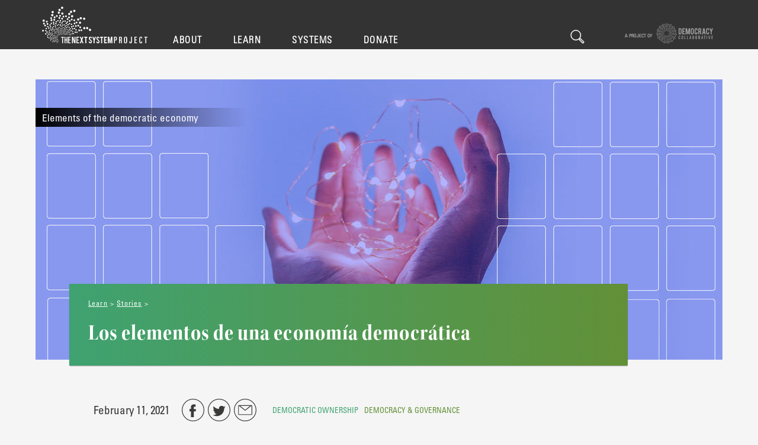

--- FILE ---
content_type: text/html; charset=UTF-8
request_url: https://thenextsystem.org/elementos
body_size: 95836
content:


<!DOCTYPE html>
<html lang="en" dir="ltr" prefix="content: http://purl.org/rss/1.0/modules/content/  dc: http://purl.org/dc/terms/  foaf: http://xmlns.com/foaf/0.1/  og: http://ogp.me/ns#  rdfs: http://www.w3.org/2000/01/rdf-schema#  schema: http://schema.org/  sioc: http://rdfs.org/sioc/ns#  sioct: http://rdfs.org/sioc/types#  skos: http://www.w3.org/2004/02/skos/core#  xsd: http://www.w3.org/2001/XMLSchema# ">
  <head>
    <meta charset="utf-8" />
<script>(function(w,d,s,l,i){w[l]=w[l]||[];w[l].push({'gtm.start':
new Date().getTime(),event:'gtm.js'});var f=d.getElementsByTagName(s)[0],
j=d.createElement(s),dl=l!='dataLayer'?'&amp;l='+l:'';j.async=true;j.src=
'https://www.googletagmanager.com/gtm.js?id='+i+dl;f.parentNode.insertBefore(j,f);
})(window,document,'script','dataLayer','GTM-PNKQNZH');
</script>
<meta http-equiv="content-language" content="en" />
<meta name="robots" content="index, follow" />
<link rel="shortlink" href="https://thenextsystem.org/node/773" />
<meta name="description" content="Las políticas y prácticas tradicionales evidentemente nos están fallando frente a las tendencias decadentes de largo plazo en cuanto a la desigualdad de ingresos, la concentración de la riqueza, la desinversión y desplazamiento de las comunidades, la pobreza persistente con carácter racial y geog" />
<meta property="og:site_name" content="TheNextSystem.org" />
<meta property="og:title" content="Los elementos de una economía democrática" />
<meta property="og:description" content="Las políticas y prácticas tradicionales evidentemente nos están fallando frente a las tendencias decadentes de largo plazo en cuanto a la desigualdad de ingresos, la concentración de la riqueza, la desinversión y desplazamiento de las comunidades, la pobreza persistente con carácter racial y geog" />
<meta property="og:image" content="https://thenextsystem.org/sites/default/files/styles/primary_image/public/2021-02/Elements-Spanish-bkgrnd-crop.jpg?h=bba76a08&amp;itok=PKe_U6ko" />
<meta name="twitter:card" content="summary_large_image" />
<meta name="twitter:site" content="@thenextsystem" />
<meta name="twitter:description" content="Las políticas y prácticas tradicionales evidentemente nos están fallando frente a las tendencias decadentes de largo plazo en cuanto a la desigualdad de ingresos, la concentración de la riqueza, la desinversión y desplazamiento de las comunidades, la pobreza persistente con carácter racial y geog" />
<meta name="twitter:title" content="Los elementos de una economía democrática" />
<meta name="twitter:site:id" content="1311211501" />
<meta name="twitter:image" content="https://thenextsystem.org/sites/default/files/styles/twitter_card/public/2021-02/Elements-Spanish-bkgrnd-crop.jpg?h=bba76a08&amp;itok=vmZSU0lD" />
<meta name="Generator" content="Drupal 9 (https://www.drupal.org)" />
<meta name="MobileOptimized" content="width" />
<meta name="HandheldFriendly" content="true" />
<meta name="viewport" content="width=device-width, initial-scale=1.0" />
<link rel="icon" href="/themes/custom/emulsify/favicon.png" type="image/png" />

    <title>Los elementos de una economía democrática</title>
    <link rel="stylesheet" media="all" href="/sites/default/files/css/css_t5SF64SE_IQB8RSjXNZroAwe7pyXzoXNwdsa0qF6MQ0.css" />
<link rel="stylesheet" media="all" href="/sites/default/files/css/css_tPLzwuM_TkHKnax9KT83JP6Uh8tHJqN8Dtp-zPITK6g.css" />

    <script src="/sites/default/files/js/js_XPIpZTbfBzzIJfXlCkoLm7wxchOqXZSVZShT0oT0qzM.js"></script>
<script src="//use.typekit.net/dau8hlw.js"></script>
<script src="//downloads.mailchimp.com/js/signup-forms/popup/unique-methods/embed.js"></script>
<script src="/sites/default/files/js/js_FTSwBCoT59mm6OCYF9JsXRr3PwF4u4dt14GW0NlHdV4.js"></script>

  </head>
  <body class="path-node path-elementos node-type__story">
    <a href="#main-content" class="visually-hidden focusable">
      Skip to main content
    </a>
    <noscript><iframe src="https://www.googletagmanager.com/ns.html?id=GTM-PNKQNZH" height="0" width="0" style="display:none;visibility:hidden;"></iframe>
</noscript>
      <div class="dialog-off-canvas-main-canvas" data-off-canvas-main-canvas>
    <header class="site__header site-header">
  <div class="l-constrain">
      

<aside class="branding branding--tns">
  <a href="/" title="Home" >
    <figure class="branding__logo">
      <svg class="tns-dots" viewBox="0 0 120 90" xmlns="http://www.w3.org/2000/svg">
        <g fill="#ffffff" fill-rule="evenodd">
          <path d="M8 35.02a2.68 2.68 0 1 1-5.37 0 2.68 2.68 0 0 1 5.36 0M29.24 15.56a2.68 2.68 0 1 1-4.9-2.16 2.68 2.68 0 0 1 4.9 2.16M28.25 22.95a2.67 2.67 0 1 1-4.9-2.17 2.68 2.68 0 1 1 4.9 2.17M43.2 18.03a2.69 2.69 0 0 1-3.6-3.98 2.69 2.69 0 0 1 3.6 3.98M44.99 11.58a2.68 2.68 0 1 1 .19-3.79c.99 1.1.9 2.8-.2 3.79M51.14 6.4a2.68 2.68 0 1 1-3.6-3.98c1.1-1 2.8-.91 3.78.19 1 1.1.91 2.8-.18 3.79M51.51 20.13a2.69 2.69 0 0 1-3.6-3.97c1.1-1 2.8-.92 3.79.18.99 1.1.9 2.8-.19 3.79M63.78 20.01a2.68 2.68 0 1 1 5.1-1.67 2.68 2.68 0 0 1-5.1 1.67zM71.4 16.56a2.68 2.68 0 1 1-1.66-5.1 2.68 2.68 0 0 1 1.67 5.1M79.13 14.33a2.68 2.68 0 1 1-1.67-5.1 2.68 2.68 0 1 1 1.67 5.1M73.9 27.03a2.68 2.68 0 1 1-1.67-5.09 2.68 2.68 0 0 1 1.68 5.1M87.56 34.86a2.68 2.68 0 1 1 .53-5.32 2.68 2.68 0 0 1-.53 5.32M93.54 31.88a2.68 2.68 0 1 1 .54-5.33 2.68 2.68 0 0 1-.54 5.33M101.5 32.99a2.68 2.68 0 1 1 .54-5.34 2.68 2.68 0 0 1-.55 5.34M91.57 42.46a2.69 2.69 0 0 1 .54-5.33 2.68 2.68 0 0 1-.54 5.33M100.86 55.18a2.69 2.69 0 0 1-1-3.66 2.67 2.67 0 0 1 3.66-1 2.69 2.69 0 0 1-2.66 4.66M107.54 54.89a2.69 2.69 0 0 1 2.66-4.66 2.69 2.69 0 0 1 1 3.66 2.67 2.67 0 0 1-3.66 1M114.36 59.14a2.69 2.69 0 0 1-1-3.66 2.67 2.67 0 1 1 4.66 2.66 2.67 2.67 0 0 1-3.66 1M10.79 46.5a2.1 2.1 0 1 1-4.2-.06 2.1 2.1 0 0 1 4.2.06M8.07 42.02a2.1 2.1 0 1 1-4.2-.06 2.1 2.1 0 1 1 4.19.07M14.9 37.23a2.1 2.1 0 1 1-4.2-.06 2.1 2.1 0 0 1 4.2.06M16.44 42.86a2.1 2.1 0 1 1-4.2-.07 2.1 2.1 0 1 1 4.19.07M25.81 34.7a2.1 2.1 0 1 1-3.8-1.76 2.1 2.1 0 1 1 3.8 1.76M25.13 29.5a2.1 2.1 0 1 1-3.8-1.76 2.1 2.1 0 0 1 3.8 1.76M33.31 27.88a2.1 2.1 0 1 1-3.8-1.76 2.1 2.1 0 1 1 3.8 1.76M32.45 33.65a2.1 2.1 0 1 1-3.8-1.76 2.1 2.1 0 1 1 3.8 1.76M38.07 25.45a2.1 2.1 0 0 1-2.96-.19 2.1 2.1 0 1 1 2.96.2M44.2 30a2.1 2.1 0 1 1-2.75-3.16 2.1 2.1 0 0 1 2.76 3.15M45.7 24.96a2.1 2.1 0 1 1-2.77-3.16 2.1 2.1 0 0 1 2.76 3.16M53.82 26.82a2.1 2.1 0 0 1-2.76-3.16 2.1 2.1 0 0 1 2.76 3.16M50.7 31.74a2.1 2.1 0 1 1-2.77-3.16 2.1 2.1 0 0 1 2.76 3.16M59.16 26.54a2.1 2.1 0 1 1 1.38-2.63 2.1 2.1 0 0 1-1.38 2.63M62.93 33.19a2.1 2.1 0 1 1-1.25-4.01 2.1 2.1 0 0 1 1.25 4M66.32 29.2a2.1 2.1 0 1 1 1.38-2.63 2.1 2.1 0 0 1-1.38 2.62M73 34.2a2.1 2.1 0 1 1-1.24-4 2.1 2.1 0 0 1 1.23 4M68.14 37.42a2.1 2.1 0 1 1-1.24-4 2.1 2.1 0 0 1 1.24 4M77.98 36.12a2.1 2.1 0 1 1 2.33-1.84 2.1 2.1 0 0 1-2.33 1.84M78.73 43.73a2.1 2.1 0 0 1 .49-4.17 2.1 2.1 0 0 1-.49 4.17M83.45 41.46a2.1 2.1 0 0 1 .49-4.17 2.1 2.1 0 0 1 1.83 2.33 2.1 2.1 0 0 1-2.32 1.84M87.52 48.76a2.1 2.1 0 1 1 2.32-1.84 2.1 2.1 0 0 1-2.32 1.84M81.78 49.73a2.1 2.1 0 0 1 .49-4.18 2.1 2.1 0 0 1-.5 4.18M91.3 52.54a2.1 2.1 0 1 1 2.15-3.61 2.1 2.1 0 0 1-2.15 3.61M88.9 59.8a2.1 2.1 0 0 1 2.14-3.62 2.1 2.1 0 0 1-2.14 3.62M94.13 59.65a2.1 2.1 0 1 1 2.14-3.6 2.1 2.1 0 0 1-2.14 3.6M5.65 57.92a2.1 2.1 0 1 1-3.86 1.68 2.1 2.1 0 0 1 3.86-1.68M12.99 53.66a1.64 1.64 0 1 1-3.27-.1 1.64 1.64 0 0 1 3.27.1M18.84 52.57a1.64 1.64 0 1 1-3.27-.1 1.64 1.64 0 0 1 3.27.1M16.77 49.04a1.64 1.64 0 1 1-3.28-.1 1.64 1.64 0 0 1 3.28.1M22.16 45.38a1.64 1.64 0 1 1-3.28-.1 1.64 1.64 0 0 1 3.28.1M23.3 49.79c-.04.9-.8 1.61-1.7 1.59a1.64 1.64 0 1 1 1.7-1.6M24.91 42.16a1.63 1.63 0 0 1-2.18.77 1.64 1.64 0 0 1 1.41-2.96c.82.4 1.16 1.37.77 2.19M30.7 43.53a1.64 1.64 0 1 1-2.95-1.42 1.64 1.64 0 0 1 2.96 1.42M30.23 39.46a1.64 1.64 0 1 1-2.95-1.41 1.64 1.64 0 0 1 2.95 1.41M36.63 38.3a1.63 1.63 0 1 1-2.94-1.42 1.63 1.63 0 1 1 2.94 1.42M35.9 42.8a1.64 1.64 0 1 1-2.96-1.42 1.64 1.64 0 0 1 2.96 1.41M40.38 36.46a1.64 1.64 0 0 1-2.12-2.5c.69-.59 1.72-.5 2.3.19.59.69.5 1.72-.18 2.31M45.12 40.07c-.7.59-1.72.5-2.3-.18-.6-.7-.51-1.73.18-2.31.68-.6 1.72-.51 2.3.18.59.69.5 1.73-.18 2.31M46.33 36.16a1.64 1.64 0 1 1-2.12-2.49 1.64 1.64 0 0 1 2.12 2.5M52.66 37.7a1.63 1.63 0 1 1-2.12-2.49c.68-.59 1.72-.5 2.3.19.59.69.5 1.72-.18 2.3M50.16 41.51c-.69.59-1.72.5-2.3-.18a1.63 1.63 0 1 1 2.3.18M56.82 37.55a1.64 1.64 0 1 1 1.1-2.04c.26.87-.23 1.79-1.1 2.04M59.69 42.78a1.64 1.64 0 1 1 1.1-2.04c.26.88-.23 1.79-1.1 2.04M62.38 39.7a1.64 1.64 0 1 1-.92-3.13 1.64 1.64 0 0 1 .92 3.14M67.53 43.7a1.64 1.64 0 0 1-2.03-1.12 1.65 1.65 0 0 1 1.1-2.03 1.64 1.64 0 0 1 .93 3.14M63.71 46.15a1.64 1.64 0 1 1 1.1-2.04c.26.88-.23 1.79-1.1 2.04M71.4 45.25a1.64 1.64 0 1 1 .44-3.25 1.64 1.64 0 0 1-.43 3.25M71.9 51.2a1.64 1.64 0 0 1 .43-3.26 1.64 1.64 0 0 1-.43 3.26M75.6 49.48a1.63 1.63 0 0 1-1.4-1.84 1.63 1.63 0 1 1 3.25.43c-.12.9-.94 1.53-1.84 1.41M78.7 55.22a1.64 1.64 0 1 1 .44-3.24 1.64 1.64 0 0 1-.44 3.24M74.2 55.91a1.64 1.64 0 0 1 .44-3.25 1.64 1.64 0 0 1-.43 3.25M81.6 58.22a1.64 1.64 0 1 1 1.71-2.8 1.64 1.64 0 0 1-1.7 2.8M79.65 63.86a1.64 1.64 0 0 1 1.71-2.8 1.64 1.64 0 0 1-1.71 2.8M83.73 63.8a1.64 1.64 0 0 1 1.71-2.8 1.64 1.64 0 0 1-1.7 2.8M11.8 65.8c.34.83-.05 1.8-.89 2.14a1.63 1.63 0 0 1-2.14-.88 1.64 1.64 0 1 1 3.02-1.26M8.45 63.44a1.64 1.64 0 1 1 0 0M11.84 57.88a1.63 1.63 0 1 1-3.02 1.26 1.64 1.64 0 0 1 3.02-1.26M14.7 61.42a1.64 1.64 0 1 1-3.03 1.26 1.64 1.64 0 0 1 3.03-1.26M20.54 58.27a1.27 1.27 0 1 1-2.55-.1 1.27 1.27 0 1 1 2.55.1M25.1 57.48a1.27 1.27 0 1 1-2.54-.1 1.27 1.27 0 0 1 2.54.1M23.52 54.71a1.27 1.27 0 1 1-2.54-.1 1.27 1.27 0 1 1 2.54.1M27.75 51.92a1.28 1.28 0 1 1-2.54-.11 1.28 1.28 0 0 1 2.54.11M28.6 55.36a1.27 1.27 0 1 1-2.55-.1 1.28 1.28 0 1 1 2.54.1M29.93 49.44a1.27 1.27 0 1 1-2.28-1.13 1.27 1.27 0 0 1 2.28 1.13M34.43 50.57a1.27 1.27 0 1 1-2.29-1.13 1.27 1.27 0 0 1 2.29 1.13M34.1 47.4a1.27 1.27 0 1 1-2.28-1.13 1.27 1.27 0 1 1 2.28 1.13M39.1 46.56a1.27 1.27 0 1 1-2.29-1.13 1.27 1.27 0 0 1 2.29 1.13M38.47 50.05a1.27 1.27 0 1 1 0 0M42.03 45.16c-.54.45-1.35.38-1.8-.16a1.28 1.28 0 0 1 .17-1.8 1.28 1.28 0 0 1 1.62 1.96M45.68 48.02a1.27 1.27 0 1 1 .17-1.8c.45.55.37 1.35-.17 1.8M46.67 45a1.28 1.28 0 1 1 .17-1.8c.44.54.36 1.35-.17 1.8M51.57 46.26a1.27 1.27 0 1 1-1.62-1.96 1.27 1.27 0 0 1 1.79.16c.44.55.37 1.35-.17 1.8M49.59 49.2a1.27 1.27 0 1 1-1.63-1.97 1.27 1.27 0 0 1 1.8.17c.44.54.37 1.35-.17 1.8M54.82 46.18a1.27 1.27 0 1 1-.7-2.45 1.27 1.27 0 0 1 .7 2.45M56.99 50.28a1.28 1.28 0 1 1-.68-2.46 1.28 1.28 0 0 1 .68 2.46M59.12 47.92a1.27 1.27 0 1 1-.69-2.46 1.27 1.27 0 0 1 .69 2.46M63.09 51.07a1.28 1.28 0 0 1-.69-2.46c.68-.19 1.38.2 1.57.89.19.68-.2 1.38-.88 1.57M60.09 52.95c-.68.19-1.38-.21-1.57-.89a1.27 1.27 0 0 1 2.45-.69c.19.68-.2 1.39-.88 1.58M66.09 52.32c-.7-.1-1.18-.75-1.08-1.45a1.27 1.27 0 1 1 2.52.37c-.1.7-.75 1.18-1.44 1.08M66.41 56.95a1.28 1.28 0 1 1 .37-2.52 1.28 1.28 0 0 1-.37 2.52M69.32 55.66a1.28 1.28 0 1 1 .37-2.53 1.28 1.28 0 0 1-.37 2.53M71.66 60.16a1.27 1.27 0 1 1 .37-2.52 1.27 1.27 0 0 1-.37 2.52M68.16 60.65a1.28 1.28 0 0 1 .37-2.53 1.28 1.28 0 0 1-.37 2.53M73.9 62.52a1.28 1.28 0 0 1-.4-1.76c.37-.6 1.16-.77 1.75-.4a1.27 1.27 0 0 1-1.36 2.16M72.31 66.89a1.28 1.28 0 1 1 1.37-2.16 1.28 1.28 0 0 1-1.37 2.16M75.5 66.89a1.27 1.27 0 1 1 1.36-2.16 1.27 1.27 0 0 1-1.37 2.16M16.08 73.54a1.28 1.28 0 1 1-1.78 1.84 1.28 1.28 0 0 1 1.78-1.84M19.2 75.2a1.28 1.28 0 0 1-1.76 1.83 1.28 1.28 0 0 1 1.77-1.83M15.65 70.32a1.28 1.28 0 1 1-2.36.96 1.28 1.28 0 0 1 2.36-.96M19.48 67.7a1.27 1.27 0 1 1-2.36.96 1.27 1.27 0 0 1 2.36-.95M16.9 65.84a1.27 1.27 0 1 1-1.65-.7c.65-.27 1.4.05 1.65.7M19.6 61.54c.26.66-.05 1.4-.7 1.67a1.28 1.28 0 1 1-.95-2.37c.65-.26 1.39.05 1.65.7M21.79 64.33c.26.66-.06 1.4-.7 1.66a1.27 1.27 0 1 1 .7-1.66M26.4 62.03a.99.99 0 0 1-1.97-.1.99.99 0 1 1 1.98.1M29.96 61.45a.99.99 0 1 1 0 0M28.75 59.3a.99.99 0 1 1-1.97-.1.99.99 0 0 1 1.97.1M32.06 57.15a.99.99 0 1 1-1.97-.1.99.99 0 1 1 1.97.1M32.69 59.84a1 1 0 0 1-1.04.93 1 1 0 0 1 .1-1.98 1 1 0 0 1 .94 1.05M33.77 55.25a.99.99 0 1 1-1.77-.9.99.99 0 0 1 1.77.9M37.25 56.15a1 1 0 1 1-1.76-.9 1 1 0 0 1 1.76.9M37.02 53.69a.99.99 0 0 1-1.33.43 1 1 0 0 1 .9-1.76 1 1 0 0 1 .43 1.33M40.9 53.07a.99.99 0 1 1-1.76-.9.99.99 0 1 1 1.77.9M40.4 55.78a.99.99 0 1 1-1.77-.9.99.99 0 0 1 1.77.9M43.2 52.01a.99.99 0 1 1-1.25-1.53.99.99 0 1 1 1.24 1.53M46 54.26a.99.99 0 1 1 .14-1.4 1 1 0 0 1-.13 1.4M46.8 51.91a1 1 0 1 1 0 0M50.6 52.93a.99.99 0 1 1-1.25-1.53.99.99 0 0 1 1.25 1.53M49.03 55.2a1 1 0 1 1 .14-1.4 1 1 0 0 1-.14 1.4M53.12 52.9a1 1 0 0 1-.52-1.91.99.99 0 1 1 .52 1.9M54.78 56.1a.99.99 0 0 1-1.21-.7.99.99 0 1 1 1.9-.52 1 1 0 0 1-.7 1.22M56.45 54.28a1 1 0 1 1 .7-1.22 1 1 0 0 1-.7 1.22M59.5 56.76a1 1 0 0 1-.52-1.91 1 1 0 0 1 .53 1.9M57.16 58.19a1 1 0 0 1-.52-1.91.99.99 0 1 1 .52 1.91M61.83 57.75a.99.99 0 1 1 .3-1.96.99.99 0 0 1-.3 1.96M62.05 61.35a1 1 0 0 1 .3-1.96 1 1 0 0 1-.3 1.96M64.3 60.36a.99.99 0 1 1 .31-1.95.99.99 0 0 1-.3 1.95M66.1 63.88a.99.99 0 0 1-.83-1.14.99.99 0 1 1 .83 1.14M63.38 64.23a.99.99 0 1 1 .3-1.95.99.99 0 0 1-.3 1.95M67.81 65.73a1 1 0 0 1 1.08-1.67 1 1 0 0 1-1.08 1.67M66.56 69.1a1 1 0 0 1-.3-1.37c.3-.45.9-.59 1.37-.29a.99.99 0 1 1-1.07 1.67M69.02 69.13a1 1 0 0 1-.29-1.37c.3-.46.9-.6 1.36-.3a.99.99 0 0 1-1.07 1.67M26.76 83.71a1 1 0 1 1-.7 1.86 1 1 0 0 1 .7-1.86M22.73 81.34a.99.99 0 1 1-1.4 0c.38-.38 1-.39 1.4 0M24.65 78.29a1 1 0 0 1 0 1.4.99.99 0 1 1-1.4-1.4c.38-.38 1.01-.38 1.4 0M22.24 77.76a.99.99 0 1 1-1.4 1.41.99.99 0 0 1 1.4-1.41M22.84 73.86a1 1 0 0 1 0 1.4 1 1 0 1 1 0-1.4M25.25 75.17a.99.99 0 1 1-1.4 1.41.99.99 0 0 1 1.4-1.4M22.53 71.35a1 1 0 1 1-1.85.73 1 1 0 0 1 1.85-.73M25.52 69.35a.99.99 0 1 1-1.84.73.99.99 0 0 1 1.84-.73M23.53 67.88a.99.99 0 1 1-1.84.72.99.99 0 0 1 1.84-.72M25.66 64.57a1 1 0 1 1-1.85.72 1 1 0 0 1 1.85-.72M27.33 66.75a.99.99 0 1 1-1.28-.56.99.99 0 0 1 1.28.56M31.04 64.98a.76.76 0 1 1-1.53-.1.76.76 0 1 1 1.53.1M33.8 64.57a.76.76 0 1 1-1.53-.1c.03-.43.39-.75.81-.72.42.03.74.4.71.82M32.88 62.88a.77.77 0 1 1-1.53-.1.77.77 0 0 1 1.53.1M35.46 61.27a.77.77 0 0 1-.81.71.77.77 0 0 1 .1-1.53c.42.03.74.4.71.82M35.92 63.34a.77.77 0 0 1-.81.72.77.77 0 0 1 .1-1.53c.42.03.74.4.7.81M36.8 59.8a.76.76 0 1 1-1.35-.7.77.77 0 0 1 1.36.71M39.49 60.54a.77.77 0 1 1-1.35-.71.77.77 0 0 1 1.35.71M39.34 58.63a.77.77 0 0 1-1.04.33.77.77 0 1 1 .71-1.36c.38.2.52.66.33 1.03M42.35 58.2a.77.77 0 1 1-1.36-.71.77.77 0 0 1 1.36.7M41.93 60.28a.76.76 0 0 1-1.04.33.77.77 0 0 1-.32-1.04.77.77 0 0 1 1.36.71M44.13 57.4a.77.77 0 0 1-.95-1.2.77.77 0 0 1 .95 1.2M46.29 59.17a.77.77 0 1 1-.95-1.2.77.77 0 0 1 .95 1.2M46.92 57.36a.77.77 0 0 1-.95-1.2.76.76 0 1 1 .95 1.2M49.85 58.19a.76.76 0 1 1-.95-1.2.76.76 0 0 1 .95 1.2M48.62 59.93a.76.76 0 1 1-.95-1.2.77.77 0 0 1 .95 1.2M51.8 58.19a.76.76 0 0 1-.93-.55.77.77 0 1 1 1.48-.39c.1.42-.14.83-.55.94M53.05 60.68a.77.77 0 1 1-.38-1.48.77.77 0 0 1 .38 1.48M54.36 59.29a.77.77 0 1 1 .55-.93c.1.4-.14.82-.55.93M56.7 61.24a.77.77 0 1 1 .55-.93c.11.4-.14.82-.55.93M54.88 62.32a.76.76 0 0 1-.94-.55.76.76 0 1 1 1.48-.38c.11.41-.14.83-.54.93M58.49 62.03a.77.77 0 0 1 .25-1.51.77.77 0 0 1-.25 1.51M58.62 64.82a.77.77 0 0 1 .25-1.51.77.77 0 0 1-.25 1.51M60.38 64.08a.76.76 0 0 1-.62-.88.76.76 0 1 1 1.5.25.76.76 0 0 1-.88.63M61.73 66.82A.77.77 0 0 1 62 65.3a.77.77 0 0 1-.26 1.52M59.62 67.06a.77.77 0 1 1 .26-1.5.77.77 0 0 1-.26 1.5M63.04 68.27a.77.77 0 0 1-.21-1.07.76.76 0 1 1 1.27.85.77.77 0 0 1-1.06.22M31.61 84.16a.77.77 0 0 1-.56 1.43.77.77 0 0 1 .56-1.43M29.74 84.52a.77.77 0 1 1-.56 1.43.77.77 0 0 1 .56-1.43M28.97 81.57c.4.15.6.6.44 1a.77.77 0 1 1-1.42-.57c.15-.39.6-.59.98-.43M31.1 81.76c.39.16.58.6.42 1-.15.4-.6.58-.99.43a.77.77 0 0 1 .56-1.43M27.99 79.88c.3.3.3.79 0 1.09a.77.77 0 0 1-1.08-1.1c.3-.3.78-.29 1.08.01M29.51 77.54a.77.77 0 1 1-1.1 1.08.77.77 0 0 1 1.1-1.08M27.65 77.1a.76.76 0 1 1-1.09 1.08.77.77 0 0 1 0-1.08c.3-.3.8-.3 1.09 0M28.15 74.1a.77.77 0 1 1-1.09 1.07.77.77 0 0 1 1.1-1.07M30 75.14a.77.77 0 1 1-1.08 1.07.77.77 0 0 1 1.09-1.07M27.94 72.15a.77.77 0 1 1-1.44.55.77.77 0 0 1 1.44-.55M30.28 70.63c.14.4-.06.84-.45 1a.76.76 0 0 1-.99-.46.77.77 0 0 1 .45-.99c.4-.14.84.06.99.45M28.75 69.48c.15.4-.05.84-.44.99a.76.76 0 0 1-.99-.45.76.76 0 0 1 .44-.99c.4-.15.84.05.99.45M30.43 66.94a.77.77 0 1 1 0 0M31.7 68.64a.76.76 0 1 1-1.42.54.76.76 0 1 1 1.43-.54M34.55 67.33a.6.6 0 1 1-1.18-.09.6.6 0 0 1 1.18.1M36.69 67.03a.6.6 0 1 1 0 0M36 65.72a.6.6 0 0 1-.64.55.6.6 0 0 1 .09-1.19.6.6 0 0 1 .55.64M38 64.49a.6.6 0 0 1-.63.55.6.6 0 0 1 .1-1.19.6.6 0 0 1 .54.64M38.35 66.1a.6.6 0 1 1 0 0M39.06 63.37a.6.6 0 0 1-.8.24.6.6 0 0 1 .56-1.05c.29.16.4.52.24.8M41.13 63.96a.6.6 0 0 1-.8.24.6.6 0 0 1-.24-.8.6.6 0 1 1 1.04.56M41.03 62.48a.6.6 0 1 1-.24-.8c.29.15.4.51.24.8M43.37 62.17a.6.6 0 0 1-.8.24.6.6 0 0 1 .56-1.05c.28.16.4.52.24.8M43.02 63.78a.6.6 0 0 1-.8.24.6.6 0 0 1 .56-1.04c.3.15.4.51.24.8M44.75 61.57a.59.59 0 0 1-.83-.11.6.6 0 1 1 .83.1M46.4 62.95a.6.6 0 0 1-.82-.1.6.6 0 0 1 .1-.84c.26-.2.63-.15.83.1a.6.6 0 0 1-.1.84M46.92 61.56a.6.6 0 1 1 .1-.84.6.6 0 0 1-.1.84M49.18 62.22a.59.59 0 0 1-.84-.1.6.6 0 0 1 .94-.73.6.6 0 0 1-.1.83M48.2 63.56a.59.59 0 0 1-.82-.1.6.6 0 1 1 .83.1M50.69 62.24a.6.6 0 0 1-.72-.44.6.6 0 1 1 1.15-.28.6.6 0 0 1-.43.72M51.64 64.17a.6.6 0 1 1-.28-1.15.6.6 0 0 1 .28 1.15M52.66 63.11a.6.6 0 0 1-.28-1.15.6.6 0 0 1 .28 1.16M54.46 64.64a.6.6 0 1 1-.28-1.15.6.6 0 0 1 .28 1.15M53.04 65.47a.6.6 0 1 1-.28-1.16.6.6 0 0 1 .28 1.16M55.83 65.27a.6.6 0 1 1 .22-1.17.6.6 0 0 1-.22 1.17M55.92 67.43a.6.6 0 0 1-.48-.7.6.6 0 0 1 .69-.47c.32.06.53.37.47.69a.6.6 0 0 1-.68.48M57.29 66.87a.6.6 0 0 1-.48-.69.6.6 0 1 1 1.17.21.6.6 0 0 1-.7.48M58.31 69a.6.6 0 1 1 .21-1.17.6.6 0 0 1-.2 1.17M56.67 69.17a.6.6 0 1 1 .69-.48.6.6 0 0 1-.69.48M38.37 86.25a.6.6 0 1 1 0 0M37.14 87.09a.6.6 0 1 1 .04 1.18.6.6 0 0 1-.04-1.18M35.7 85.22a.6.6 0 0 1 .6.58.6.6 0 0 1-.56.6.6.6 0 0 1-.62-.56c0-.33.25-.6.58-.62M37.26 84.7a.6.6 0 1 1 .04 1.2.6.6 0 0 1-.04-1.2M34.48 84.32a.6.6 0 0 1-.44 1.1.6.6 0 0 1-.33-.77c.12-.3.47-.45.77-.33M34.84 82.2a.6.6 0 1 1-.44 1.1.6.6 0 0 1-.33-.78.6.6 0 0 1 .77-.32M33.39 82.46a.6.6 0 1 1-.45 1.1.6.6 0 1 1 .44-1.1M32.82 80.16c.3.13.45.47.33.78a.6.6 0 1 1-.33-.78M34.46 80.33c.3.12.45.47.32.77a.59.59 0 0 1-.76.33.6.6 0 0 1 .44-1.1M32.07 78.85a.6.6 0 0 1-.85.83.6.6 0 0 1 .01-.85.6.6 0 0 1 .84.02M33.27 77.05a.6.6 0 0 1-.86.82.6.6 0 0 1 .02-.84.6.6 0 0 1 .84.02M31.83 76.7a.6.6 0 0 1-.85.82.6.6 0 0 1 .85-.83M32.24 74.37a.6.6 0 0 1-.01.84.6.6 0 1 1-.82-.86.59.59 0 0 1 .83.02M33.68 75.19a.6.6 0 0 1-.02.84.6.6 0 1 1 .02-.84M32.1 72.86a.6.6 0 0 1-.36.76.59.59 0 0 1-.76-.35.6.6 0 1 1 1.11-.41M33.91 71.7a.6.6 0 1 1-1.11.41.6.6 0 0 1 .35-.76c.31-.11.65.05.76.35M32.75 70.8a.6.6 0 0 1-.36.76.59.59 0 0 1-.76-.36.6.6 0 1 1 1.12-.4M34.07 68.84a.6.6 0 1 1 0 0M35.04 70.17a.6.6 0 1 1 0 0M37.28 69.23a.46.46 0 1 1-.91-.08.46.46 0 0 1 .5-.42c.24.03.43.25.41.5M38.93 69.01a.46.46 0 0 1-.5.42.46.46 0 0 1-.41-.5.46.46 0 1 1 .91.08"/>
          <path d="M38.4 68a.46.46 0 1 1-.9-.08.46.46 0 0 1 .49-.42c.25.02.44.24.41.5M39.96 67.06a.46.46 0 1 1-.9-.08.46.46 0 0 1 .9.08M40.21 68.3a.46.46 0 0 1-.5.43.46.46 0 0 1 .09-.92c.25.02.44.25.41.5M40.78 66.2a.46.46 0 1 1-.8-.44.46.46 0 0 1 .8.44M42.38 66.68a.46.46 0 0 1-.8-.44c.12-.23.4-.3.62-.19.22.12.3.4.18.63M42.3 65.53a.46.46 0 1 1-.8-.44c.13-.22.4-.3.63-.18.22.12.3.4.18.62M44.11 65.3c-.12.23-.4.3-.62.19a.45.45 0 0 1-.18-.62c.12-.23.4-.3.62-.18.22.12.3.4.18.62M43.84 66.55a.46.46 0 1 1-.8-.44.46.46 0 0 1 .8.44M45.19 64.85a.46.46 0 0 1-.55-.73c.2-.15.48-.11.63.09.16.2.11.49-.08.64M46.45 65.93a.45.45 0 0 1-.64-.09.46.46 0 1 1 .73-.55c.15.2.11.49-.1.64M46.85 64.86a.46.46 0 0 1-.64-.09.46.46 0 0 1 .09-.64.46.46 0 1 1 .55.73M48.59 65.39a.46.46 0 0 1-.64-.09.46.46 0 0 1 .08-.64.46.46 0 1 1 .56.73M47.83 66.41a.46.46 0 1 1-.55-.73.46.46 0 0 1 .55.73M49.75 65.4a.46.46 0 0 1-.55-.33.46.46 0 1 1 .9-.21c.05.24-.1.49-.35.55M50.48 66.91a.46.46 0 0 1-.22-.9c.25-.05.5.1.55.35.06.25-.09.5-.33.55M51.27 66.1a.46.46 0 0 1-.55-.35c-.06-.24.1-.5.34-.55.25-.06.5.1.55.34.06.25-.1.5-.34.55M52.65 67.28a.45.45 0 0 1-.55-.33c-.06-.25.1-.5.34-.56.24-.05.5.1.55.34.06.25-.1.5-.34.55M51.55 67.91a.46.46 0 0 1-.21-.89.46.46 0 0 1 .2.9M53.7 67.78a.46.46 0 0 1 .18-.9.46.46 0 0 1-.17.9M54.82 69.02a.46.46 0 0 1-.37-.53.46.46 0 1 1 .9.17.46.46 0 0 1-.53.36M40.5 85.46c.25 0 .46.2.46.45a.45.45 0 1 1-.9.02c-.02-.25.19-.46.44-.47M40.1 83.84c.25 0 .46.2.47.45 0 .25-.2.46-.45.47a.46.46 0 0 1-.02-.92M39.15 84.48a.46.46 0 0 1 .02.92.46.46 0 0 1-.46-.45c-.01-.25.19-.46.44-.47M38.05 83.03c.25 0 .46.2.46.45.01.25-.19.46-.44.47a.46.46 0 1 1-.02-.92M39.26 82.64c.25 0 .46.2.47.45 0 .25-.2.46-.45.47a.46.46 0 0 1-.02-.92M37.11 82.33a.46.46 0 0 1-.35.85.46.46 0 0 1 .35-.85M37.4 80.7c.24.09.35.36.25.59a.46.46 0 1 1-.25-.6M36.28 80.89c.24.09.35.36.25.6a.46.46 0 1 1-.25-.6M35.86 79.11a.46.46 0 1 1-.6.25c.1-.23.37-.34.6-.25M37.12 79.25a.46.46 0 1 1-.6.25c.1-.24.37-.35.6-.25M35.3 78.1c.17.18.16.47-.02.64a.46.46 0 1 1 .02-.65M36.23 76.71c.17.19.16.48-.02.65a.46.46 0 1 1 .02-.65M35.12 76.43c.18.19.17.48-.02.65a.45.45 0 0 1-.64-.02.46.46 0 1 1 .66-.63M35.46 74.64c.17.18.16.47-.02.65a.45.45 0 0 1-.65-.02.45.45 0 0 1 .02-.64.45.45 0 0 1 .65.01M36.55 75.28c.18.18.17.48-.01.65a.46.46 0 1 1 .01-.65M35.35 73.48c.08.24-.04.5-.28.58a.45.45 0 0 1-.58-.27.46.46 0 0 1 .28-.6c.23-.08.5.05.58.29M36.76 72.6a.46.46 0 0 1-.86.3.46.46 0 0 1 .28-.58c.24-.09.5.04.58.28M35.86 71.9c.09.23-.04.49-.27.58a.46.46 0 0 1-.31-.87c.24-.08.5.04.58.28M36.9 70.39c.08.24-.05.5-.28.58a.46.46 0 1 1 .28-.58M37.64 71.42c.08.24-.04.5-.28.59a.46.46 0 0 1-.3-.86c.23-.1.5.03.58.27M39.4 70.73a.35.35 0 1 1-.7-.06c.02-.2.19-.34.38-.32.2.02.34.19.32.38M40.67 70.58a.35.35 0 0 1-.7-.07c.02-.2.19-.33.38-.31.2.01.33.18.32.38M40.27 69.8c-.02.19-.2.33-.38.31a.35.35 0 1 1 .38-.32M41.47 69.08a.35.35 0 1 1-.32-.39c.2.03.34.2.32.4M41.66 70.04a.35.35 0 0 1-.38.32.35.35 0 0 1 .06-.7c.2.02.33.19.32.38M42.1 68.43c-.09.17-.3.23-.47.14a.36.36 0 0 1-.14-.48c.1-.17.31-.23.48-.14.17.1.23.31.14.48M43.33 68.8c-.1.17-.31.23-.48.14a.35.35 0 0 1-.13-.48.35.35 0 1 1 .6.34M43.28 67.93c-.1.16-.3.23-.48.13a.35.35 0 0 1 .35-.61c.17.1.23.3.13.48M44.67 67.76c-.1.18-.3.23-.48.14a.35.35 0 0 1-.13-.48c.1-.17.3-.23.47-.14.17.1.23.31.14.48M44.45 68.71a.35.35 0 0 1-.61-.34c.1-.17.3-.23.47-.13.18.1.24.3.14.47M45.5 67.42a.35.35 0 0 1-.5-.07.35.35 0 0 1 .08-.5.35.35 0 1 1 .42.56M46.46 68.26a.35.35 0 1 1-.42-.56.35.35 0 0 1 .5.07c.1.15.08.37-.08.49M46.77 67.44a.35.35 0 0 1-.48-.07.35.35 0 0 1 .06-.5.35.35 0 0 1 .42.56M48.1 67.86a.35.35 0 0 1-.48-.08.35.35 0 0 1 .07-.49.35.35 0 0 1 .42.56M47.52 68.64a.35.35 0 0 1-.49-.08.35.35 0 1 1 .56-.42c.12.16.09.38-.07.5M49 67.88a.34.34 0 0 1-.42-.27.35.35 0 0 1 .27-.42c.19-.04.37.08.42.27a.35.35 0 0 1-.27.42M49.55 69.04a.35.35 0 0 1-.16-.69c.19-.04.38.08.42.27a.35.35 0 0 1-.26.42M50.17 68.42a.35.35 0 0 1-.16-.7.35.35 0 0 1 .16.7M51.21 69.34a.35.35 0 1 1 .26-.42.35.35 0 0 1-.26.42M41.47 81.97c.2 0 .35.16.35.35 0 .2-.15.35-.34.36a.35.35 0 0 1-.01-.7M40.73 82.46c.2 0 .36.15.36.34 0 .2-.15.36-.34.36a.35.35 0 0 1-.36-.35c0-.19.15-.35.34-.35M39.9 81.34a.35.35 0 0 1 .01.7.35.35 0 1 1-.01-.7M40.83 81.05c.2 0 .35.15.35.34 0 .2-.14.36-.34.36a.35.35 0 0 1-.36-.34c0-.2.15-.36.35-.36M39.18 80.8a.35.35 0 1 1-.27.64.35.35 0 0 1 .27-.65M39.42 79.54c.18.07.26.28.19.46a.35.35 0 0 1-.65-.28.35.35 0 0 1 .46-.18M38.56 79.68c.18.07.26.28.18.46a.35.35 0 0 1-.46.18.35.35 0 1 1 .27-.65M38.24 78.31c.18.08.27.28.2.46a.35.35 0 1 1-.2-.46M39.21 78.43c.18.07.27.28.19.46a.35.35 0 0 1-.46.18.35.35 0 0 1-.19-.46.35.35 0 0 1 .46-.18M37.81 77.53c.14.14.13.36-.01.5a.35.35 0 0 1-.48-.52.35.35 0 0 1 .5.02M38.54 76.47a.35.35 0 1 1-.51.48.35.35 0 0 1 .51-.48M37.7 76.25c.13.14.12.37-.03.5a.35.35 0 1 1-.47-.51.35.35 0 0 1 .5.01M37.96 74.88c.13.14.13.36-.02.5a.35.35 0 0 1-.5-.03.35.35 0 0 1 .03-.49.35.35 0 0 1 .5.02M38.8 75.38c.13.14.12.36-.02.5a.35.35 0 0 1-.5-.02.36.36 0 0 1 .02-.5.35.35 0 0 1 .5.02M37.89 73.98a.35.35 0 0 1-.22.45.35.35 0 0 1-.45-.22.35.35 0 0 1 .22-.44c.18-.07.38.03.45.21M38.98 73.31a.36.36 0 0 1-.22.45.35.35 0 0 1-.23-.67c.18-.06.38.04.45.22M38.3 72.77a.35.35 0 0 1-.22.45.35.35 0 0 1-.23-.67c.18-.06.38.03.44.22M39.1 71.62a.35.35 0 1 1-.67.23.35.35 0 0 1 .67-.23M39.66 72.42a.35.35 0 0 1-.22.44.35.35 0 0 1-.45-.21.36.36 0 0 1 .22-.45c.19-.06.39.03.45.22"/>
        </g>
      </svg>
      <svg class="tns-text" viewBox="0 0 202 18" xmlns="http://www.w3.org/2000/svg">
        <title>The Next System Project</title>
        <g fill="#ffffff" fill-rule="evenodd">
          <path d="M.16 1.56h7.13v1.76H4.77v13.4h-2.1V3.33H.16V1.56M8.19 1.56h2.1v6.51h2.78v-6.5h2.1v15.16h-2.1v-6.9h-2.79v6.9h-2.1V1.56M16.72 1.56h5.7v1.76h-3.6v4.75h3.4v1.77h-3.4v5.12h3.6v1.77h-5.7V1.56M28.34 1.28l3.08 10.38V1.28h2.32v15.45h-2.5l-3.19-9.9v9.9h-2.32V1.28h2.6M35.82 16.73V1.28h6.6v2.34h-4.28v4.22h3.13v2.34h-3.13v4.2h4.29v2.35h-6.61M52.59 16.73h-2.5l-1.78-4.92-1.8 4.92h-2.49l3.03-7.76-3.03-7.67h2.57l1.72 4.76 1.7-4.76h2.58l-3.03 7.67 3.03 7.76M56.65 3.64H54.2V1.3h7.24v2.34h-2.45v13.09h-2.33V3.63M72.3 12.82a4.28 4.28 0 0 1-.83 2.72c-.37.51-.9.87-1.57 1.08-.37.11-.8.17-1.28.17a3.6 3.6 0 0 1-2.23-.67c-.49-.36-.88-.86-1.16-1.49a6.04 6.04 0 0 1-.5-2.15l2.17-.16c.1.89.34 1.53.7 1.93.28.3.6.44.95.43.5-.02.9-.27 1.2-.74.16-.24.23-.58.23-1.01a2.8 2.8 0 0 0-.86-1.89L67.1 9.11a8.71 8.71 0 0 1-1.62-1.98 4.6 4.6 0 0 1-.5-2.14c0-1.39.46-2.44 1.39-3.15a3.46 3.46 0 0 1 2.13-.64c.82 0 1.52.18 2.1.54.45.29.82.68 1.1 1.2.27.5.44 1.09.5 1.75l-2.2.4a2.64 2.64 0 0 0-.53-1.45c-.2-.25-.51-.38-.9-.38-.43 0-.75.19-.97.56-.17.3-.26.67-.26 1.11 0 .7.3 1.41.9 2.13.22.28.56.6 1.01.97.54.45.89.76 1.06.94a7.83 7.83 0 0 1 1.66 2.4c.21.54.33 1.02.34 1.45M76.25 10.23L73.2 1.38h2.52l1.7 5.46 1.68-5.46h2.53l-3.08 8.85v6.38h-2.29v-6.38M90.08 12.82a4.29 4.29 0 0 1-.83 2.72c-.37.51-.9.87-1.57 1.08-.37.11-.8.17-1.28.17a3.6 3.6 0 0 1-2.23-.67c-.49-.36-.88-.86-1.17-1.49a6.02 6.02 0 0 1-.5-2.15l2.18-.16c.1.89.33 1.53.7 1.93.28.3.6.44.95.43.5-.02.9-.27 1.2-.74.15-.24.23-.58.23-1.01a2.8 2.8 0 0 0-.86-1.89l-2.04-1.93a8.66 8.66 0 0 1-1.6-1.98 4.58 4.58 0 0 1-.52-2.14c0-1.39.47-2.44 1.4-3.15a3.46 3.46 0 0 1 2.13-.64c.82 0 1.51.18 2.1.54.45.29.81.68 1.1 1.2.27.5.44 1.09.5 1.75l-2.2.4a2.65 2.65 0 0 0-.53-1.45 1.12 1.12 0 0 0-.9-.38c-.43 0-.75.19-.97.56-.17.3-.26.67-.26 1.11 0 .7.3 1.41.9 2.13.22.28.56.6 1.01.97.53.45.89.76 1.06.94a7.88 7.88 0 0 1 1.65 2.4c.22.54.34 1.02.35 1.45M93.7 3.7h-2.43V1.39h7.15v2.3h-2.43v12.92H93.7V3.7M100.82 16.61V1.38h6.5v2.3h-4.21v4.16h3.08v2.3h-3.08v4.16h4.22v2.31h-6.51M111.65 16.61h-2.3V1.38h3.29l2.14 10.94 2.05-10.94h3.15V16.6h-2.3V7.04l-1.97 9.57h-1.84l-2.22-9.55v9.55M149.38 13.13c0 1.32.59 2.02 1.46 2.02.9 0 1.49-.7 1.49-2.02V5.06c0-1.51-.51-2.21-1.49-2.21-.95 0-1.46.7-1.46 2.21zm-2.13-7.9c0-2.15.7-4.04 3.6-4.04 2.73 0 3.6 1.42 3.6 3.8v7.78c0 2.15-.7 4.04-3.6 4.04-2.73 0-3.6-1.42-3.6-3.8zM159.8 12.2h2v1.5c0 .62.08 1.45.8 1.45.79 0 .87-.74.87-1.53V1.32h2.12v12.53c0 1.88-.89 2.96-2.99 2.96-1.76 0-2.8-.53-2.8-2.64V12.2M171.65 1.31h5.77v1.8h-3.65v4.8h3.44v1.8h-3.44v5.19h3.66v1.78h-5.78V1.31M183.05 5.23c0-2.15.7-4.04 3.59-4.04 2.1 0 3.08 1.06 3.08 2.78v1.54h-2V4.44c0-.98-.34-1.6-1.23-1.6-1.1 0-1.32.8-1.32 2.65v7.53c0 1.81.57 2.13 1.25 2.13.79 0 1.3-.55 1.3-1.83v-1.06h2v1.7c0 1.62-.66 2.85-3.13 2.85-2.67 0-3.54-1.42-3.54-3.8V5.22M194.62 1.31h7.22v1.8h-2.55v13.57h-2.12V3.1h-2.55V1.31M137.75 8.21h.55c1.68 0 1.91-.32 1.91-2.62 0-2.28-.13-2.49-1.44-2.49h-1.02zm-2.13-6.9h3.3c3.1 0 3.41.83 3.41 4.2 0 2.06-.27 2.96-2.01 3.49v.04c1.44.15 1.93.9 1.93 2.34v3.35c0 .55 0 1.32.13 1.95h-2a2.65 2.65 0 0 1-.26-1.38v-3.47c0-1.45-.25-1.83-1.65-1.83h-.72v6.68h-2.13zM125.8 8.21h1.11c1.44 0 1.6-.23 1.6-2.55s-.16-2.56-1.6-2.56h-1.1zm-2.12-6.9h3.5c2.9 0 3.45.8 3.45 4.35s-.55 4.34-3.44 4.34h-1.38v6.68h-2.13z"/>
        </g>
      </svg>
    </figure>
  </a>
</aside>


        
<div id="block-emulsify-main-menu" class="block--main-menu">
  
    
      
                    <ul class="menu menu--main">
                            
      <li class="menu__item">
        <a href="/about-next-system-project" class="menu__link" data-drupal-link-system-path="node/385">About</a>
              </li>
                        
      <li class="menu__item">
        <a href="/learn" class="menu__link" data-drupal-link-system-path="node/360">Learn</a>
              </li>
                        
      <li class="menu__item">
        <a href="/systems" class="menu__link" data-drupal-link-system-path="node/412">Systems</a>
              </li>
                        
      <li class="menu__item">
        <a href="/donate" class="menu__link" data-drupal-link-system-path="node/361">Donate</a>
              </li>
        </ul>
  


  </div>
<div class="search-block" data-drupal-selector="search-block-form" id="block-searchform" role="search">

  <form class="search-block__form" action="/search/node" method="get" id="search-block-form" accept-charset="UTF-8">

    <input id="search-block__toggle" class="search-block__toggle" type="checkbox">
    <label class="search-block__toggle-label" for="search-block__toggle">Search</label>

    <div class="search-block__content">

      <label class="search-block__close" for="search-block__toggle">&#x2715;</label>

      <div class="search-block__item search-block__item--input">
        <label for="edit-keys" class="visually-hidden form-item__label">Search</label>

        <input title="What are we searching for?" placeholder="What are we searching for?" data-drupal-selector="edit-keys" type="search" id="edit-keys" name="keys" value="" size="15" maxlength="128" class="form-search form-item__textfield" />

      </div>

      <div data-drupal-selector="edit-actions" class="search-block__item search-block__item--submit" id="edit-actions--2">

        <input data-drupal-selector="edit-submit" type="submit" id="edit-submit--2" value="Go" class="button form-submit form-item__textfield" />

      </div>

    </div>

  </form>

</div>
  <aside class="branding branding--dc">
  <a class="branding__link" href="http://democracycollaborative.org" title="Visit the Democracy Collaborative" target="_blank">A project of
    <figure class="branding__logo">
    <img src="/themes/custom/emulsify/dist/img/democracycollaborative-logo.svg" alt="Democracy Collaborative" class="logo">
      </figure>
  </a>
</aside>

  </div>
</header>










<div class="main__wrapper l-constrain">
  <main role="main" class="main">
    <a id="main-content" tabindex="-1"></a>
    
    <div class="main-content">
        <div>
    <div data-drupal-messages-fallback class="hidden"></div>



<div id="block-emulsify-page-title">
  
    
      



  </div>



<div id="block-emulsify-content">
  
    
      



                      
        
<div class="l-constrain">
  <div class="story-header">
            
    
          
      
    
      
    
  

<div class="image">
  <img
        src="/sites/default/files/styles/primary_image/public/2021-02/Elements-Spanish-bkgrnd-crop.jpg?h=bba76a08&amp;itok=PKe_U6ko"
    srcset="/sites/default/files/styles/primary_image/public/2021-02/Elements-Spanish-bkgrnd-crop.jpg?h=bba76a08&amp;itok=PKe_U6ko 1100w, /sites/default/files/styles/primary_image_medium/public/2021-02/Elements-Spanish-bkgrnd-crop.jpg?h=bba76a08&amp;itok=Do5yv7Qn 770w, /sites/default/files/styles/primary_image_small/public/2021-02/Elements-Spanish-bkgrnd-crop.jpg?h=bba76a08&amp;itok=h5mfncM5 550w"
    alt="Los elementos de una economía democrática"
    title="Los elementos de una economía democrática"
        sizes="(min-width: 72.5em) 72.5em, 100vw"
    class="responsive-image">

  </div>
    
              
<ul class="list__collection">
      
<li class="collection collection--">
              
<a class="link"  href="/elements">
      Elements of the democratic economy
  </a>
  
  </li>
  </ul>
        <div class="story-title story-title--democratic-ownership story-title--democracy-governance">
  <div class="story-title__breadcrumbs">
      <nav role="navigation" aria-labelledby="system-breadcrumb">
    <h2 class="visually-hidden">Breadcrumb</h2>
    <ol class="breadcrumb">
          <li class="breadcrumb__item">
                  <a class="breadcrumb__link" href="/learn">Learn</a>
              </li>
          <li class="breadcrumb__item">
                  <a class="breadcrumb__link" href="/learn/stories">Stories</a>
              </li>
        </ol>
  </nav>
  </div>
  <h2 class="heading-2 story-title__heading">Los elementos de una economía democrática</h2>
</div>

  </div>
</div>
<div class="l-constrain">
  <article  data-history-node-id="773" role="article" about="/elementos" typeof="schema:Story" class="node main node--type-story story node--promoted node--view-mode-full">

    
    <div class="story__details story__details--has-0-authors">
        
      <div class="story__date"> 


            <div class="field_publication_date"><time datetime="2021-02-11T12:00:00Z">February 11, 2021</time>
</div>
       </div>
      <div class="story__sharing">
        
<ul class="sharing-links">
    <li class="sharing-links--facebook"><a href="https://www.facebook.com/sharer/sharer.php?u=https://thenextsystem.org/elementos/" target="_blank"><span>facebook</span></a></li>
  <li class="sharing-links--twitter"><a href="https://twitter.com/intent/tweet?text=Los+elementos+de+una+economía+democrática%20%40TheNextSystem&url=https://thenextsystem.org/elementos" target="_blank"><span>twitter</span></a></li>
  <li class="sharing-links--email"><a href='mailto:?subject=Interesting content from thenextsystem.org&body=The title is "Los elementos de una economía democrática". Find it at https://thenextsystem.org/elementos'><span>email</span></a></li>
</ul>
      </div>
                      <div class="story__categories">
                      <a class="link__category link__category--democratic-ownership" href="/learn/category/democratic-ownership">Democratic Ownership</a>
                      <a class="link__category link__category--democracy-governance" href="/learn/category/democracy-governance">Democracy &amp; Governance</a>
                  </div>
          </div>
    <div class="clearfix"></div>
    <div class="story__content clearfix">
      <div class="story__body js-toc-source">
        

            <div property="schema:text" class="body text-long"><p>Las políticas y prácticas tradicionales evidentemente nos están fallando frente a las tendencias decadentes de largo plazo en cuanto a la desigualdad de ingresos, la concentración de la riqueza, la desinversión y desplazamiento de las comunidades, la pobreza persistente con carácter racial y geográfica, y la destrucción ambiental. Como consecuencia hemos sido testigo, en estos últimos años, de una explosión de interés en la experimentación práctica con una variedad de instituciones y modelos económicos alternativos—desde las cooperativas de trabajadores y los fideicomisos de suelo comunitario, a los bancos públicos y las instituciones financieras de desarrollo comunitario—que son capaces de alterar fundamentalmente los patrones de propiedad produciendo resultados distribucionales drásticamente mejores como consecuencia de su diseño. Tomados en conjunto, estas instituciones y métodos forman el mosaico de una economía democrática en desarrollo, esbozando los contornos de un sistema más allá del capitalismo corporativo y mostrando algunos caminos hacia la misma.</p>

<p>Los elementos de una economía democrática destilan este panorama de exploración teórica y práctica en resúmenes concisos que describen cada una de las instituciones involucradas, evaluando sus características transformadoras e impacto potencial, y también proveyendo tanto ejemplos del terreno como desafíos restantes. Esta serie está pensada como un punto de partida para todo el que busca entender los componentes de una economía democrática que ya se está construyendo desde la base en comunidades a través de la nación y el mundo.</p>

<div><a href="https://thenextsystem.org/sites/default/files/pdfs/2021-02/01_Cooperativa%20de%20viviendas%20de%20capital%20limitado_TheNextSystem.pdf"><img alt="" class="px" src="https://thenextsystem.org/sites/default/files/2021-02/01_Cooperativa%20de%20viviendas%20de%20capital%20limitado_TheNextSystem.png" /></a> <a href="https://thenextsystem.org/sites/default/files/pdfs/2021-02/02_Fideicomiso%20de%20suelo%20comunitario_TheNextSystem.pdf"><img alt="" class="px" src="https://thenextsystem.org/sites/default/files/2021-02/02_Fideicomiso%20de%20suelo%20comunitario_TheNextSystem.png" /></a> <a href="https://thenextsystem.org/sites/default/files/pdfs/2021-02/03_Bancos%20%20Verdes_TheNextSystem.pdf"><img alt="" class="px" src="https://thenextsystem.org/sites/default/files/2021-02/03_Bancos%20%20Verdes_TheNextSystem.png" /></a></div>

<div><a href="https://thenextsystem.org/sites/default/files/pdfs/2021-02/04_Comunidades%20%20Propiedad%20de%20los%20Residentes_TheNextSystem.pdf"><img alt="" class="px" src="https://thenextsystem.org/sites/default/files/2021-02/04_Comunidades%20%20Propiedad%20de%20los%20Residentes_TheNextSystem.png" /></a> <a href="https://thenextsystem.org/sites/default/files/pdfs/2021-02/05_Banca%20pu%CC%81blica_TheNextSystem.pdf"><img alt="" class="px" src="https://thenextsystem.org/sites/default/files/2021-02/05_Banca%20pu%CC%81blica_TheNextSystem.png" /></a> <a href="https://thenextsystem.org/sites/default/files/pdfs/2021-02/06_Empresas%20%20energe%CC%81ticas%20%20democra%CC%81ticas_TheNextSystem_0.pdf"><img alt="" class="px" src="https://thenextsystem.org/sites/default/files/2021-02/06_Empresas%20%20energe%CC%81ticas%20%20democra%CC%81ticas_TheNextSystem.png" /></a></div>

<div><a href="https://thenextsystem.org/sites/default/files/pdfs/2021-02/07_Bancos%20%20de%20Tierras_TheNextSystemFINAL.pdf"><img alt="" class="px" src="https://thenextsystem.org/sites/default/files/2021-02/07_Bancos%20%20de%20Tierras_TheNextSystemFINAL.png" /></a> <a href="https://thenextsystem.org/sites/default/files/2021-02/09_Coperativas%20de%20credito_TheNextSystem.png"><img alt="" class="px" src="https://thenextsystem.org/sites/default/files/2021-02/09_Coperativas%20de%20credito_TheNextSystem.png" /></a> <a href="https://thenextsystem.org/sites/default/files/pdfs/2021-02/09_Los%20comunes_TheNextSystem.pdf%20.pdf"><img alt="" class="px" src="https://thenextsystem.org/sites/default/files/2021-02/09_Los%20comunes_TheNextSystem.pdf%20.png" /></a></div>

<div><a href="https://thenextsystem.org/sites/default/files/pdfs/2021-02/10_Plan%20de%20propiedad%20de%20acciones%20para%20empleados_TheNextSystem.pdf"><img alt="" class="px" src="https://thenextsystem.org/sites/default/files/2021-02/10_Plan%20de%20propiedad%20de%20acciones%20para%20empleados_TheNextSystem.png" /></a> <a href="https://thenextsystem.org/sites/default/files/pdfs/2021-02/11_Empresa%20Municipal_TheNextSystem.pdf"><img alt="" class="px" src="https://thenextsystem.org/sites/default/files/2021-02/11_Empresa%20Municipal_TheNextSystem.png" /></a> <a href="https://thenextsystem.org/sites/default/files/pdfs/2021-02/12_Cooperativas%20de%20trabajo%20asociado_TheNextSystem.pdf"><img alt="" class="px" src="https://thenextsystem.org/sites/default/files/2021-02/12_Cooperativas%20de%20trabajo%20asociado_TheNextSystem.png" /></a></div>

<div><a href="https://thenextsystem.org/sites/default/files/pdfs/2021-02/13_Fondos%20de%20%20Inversio%CC%81n_TheNextSystem.pdf"><img alt="" class="px" src="https://thenextsystem.org/sites/default/files/2021-02/13_Fondos%20de%20%20Inversio%CC%81n_TheNextSystem.png" /></a> <a href="https://thenextsystem.org/sites/default/files/pdfs/2021-02/14_Cooperativas%20%20de%20cre%CC%81dito_TheNextSystem.pdf"><img alt="" class="px" src="https://thenextsystem.org/sites/default/files/2021-02/14_Cooperativas%20%20de%20cre%CC%81dito_TheNextSystem.png" /></a> <a href="https://thenextsystem.org/sites/default/files/pdfs/2021-02/15_Presupuesto%20participativo_TheNextSystem.pdf"><img alt="" class="px" src="https://thenextsystem.org/sites/default/files/2021-02/15_Presupuesto%20participativo_TheNextSystem.png" /></a></div>

<div><a href="https://thenextsystem.org/sites/default/files/pdfs/2021-02/16_Instituciones%20financieras%20de%20desarrollo%20comunitario_TheNextSystem.pdf"><img alt="" class="px" src="https://thenextsystem.org/sites/default/files/2021-02/16_Instituciones%20financieras%20de%20desarrollo%20comunitario_TheNextSystem.png" /></a> <a href="https://thenextsystem.org/sites/default/files/pdfs/2021-02/17_Sociedad%20limitada%20con%20a%CC%81nimo%20de%20lucro%20condicionado_TheNextSystem.pdf"><img alt="" class="px" src="https://thenextsystem.org/sites/default/files/2021-02/17_Sociedad%20limitada%20con%20a%CC%81nimo%20de%20lucro%20condicionado_TheNextSystem.png" /></a> <a href="https://thenextsystem.org/sites/default/files/pdfs/2021-02/18_Sociedad%20%20financiera%20pu%CC%81blica_TheNextSystem.pdf"><img alt="" class="px" src="https://thenextsystem.org/sites/default/files/2021-02/18_Sociedad%20%20financiera%20pu%CC%81blica_TheNextSystem.png" /></a></div>

<div><a href="https://thenextsystem.org/sites/default/files/pdfs/2021-02/19_Farmaceuticas-Publicas_TheNextSystem_FINAL.pdf"><img alt="" class="px" src="https://thenextsystem.org/sites/default/files/2021-02/19_Farmaceuticas-Publicas_TheNextSystem_FINAL.png" /></a> <img alt="" class="px" src="" /><img alt="" class="px" src="" /></div>
<!--
<a name="frame-pdf"></a>

<iframe name="element-pdf" width="700px" height="890px" title="Elementos de la economía democrática"></iframe> 
-->
<style type="text/css">
<!--/*-->&lt;![<span class="caps">CDATA[</span>/* &gt;<!--*/
.px		{padding-right: 30px;
		padding-bottom: 30px;
		width: 210px;
	}

/*-->&lt;!]]&gt;*/
</style></div>
      
      </div>
              <aside class="story__sidebar" role="complementary">
          <div class="toc toc--not-ready js-toc">
  <h3 class="toc__header">Table of Contents</h3>
  <div class="toc__inner"></div>
</div>
        </aside>
          </div>
    <div class="clearfix"></div>
    <div class="story__sharing story__sharing--bottom">
      
<ul class="sharing-links">
    <li class="sharing-links--facebook"><a href="https://www.facebook.com/sharer/sharer.php?u=https://thenextsystem.org/elementos/" target="_blank"><span>facebook</span></a></li>
  <li class="sharing-links--twitter"><a href="https://twitter.com/intent/tweet?text=Los+elementos+de+una+economía+democrática%20%40TheNextSystem&url=https://thenextsystem.org/elementos" target="_blank"><span>twitter</span></a></li>
  <li class="sharing-links--email"><a href='mailto:?subject=Interesting content from thenextsystem.org&body=The title is "Los elementos de una economía democrática". Find it at https://thenextsystem.org/elementos'><span>email</span></a></li>
</ul>
    </div>
    <div class="story__details">
        
    </div>
    <div class="clearfix"></div>
  </article>
</div>

  </div>



<div id="block-morerelatedwork">
  
      <h2 class="section-heading">More related work</h2>
    
      


      <div class="field_paragraph_reference">
              <div>    
<div class="views-element-container"><div class="view view-collection-items view-id-collection_items view-display-id-block_1 js-view-dom-id-bcd3c3fbbc5346f73b1b95ef0b664225eadf1810af1b455f9fbf2b393767d1ab">
  
    
            
      <div class="view-content">
      





<div class="smart-grid smart-grid--masonry views-view-grid column-count-3" data-row-items-small="1" data-row-items-medium="2" data-row-items-xl="3">
              


  

                    
<div class="grid__item grid__item-card-wrapper">
      <h2 class="section-heading section-heading--story collection-section-heading" tns-content-type="story">Stories</h2>
  
  <div class="card__wrapper  card__wrapper--story card__wrapper--promoted card__wrapper-- card__wrapper-- card__wrapper--view-mode-teaser">
    <div class="card card--story card--promoted card-- card-- card--view-mode-teaser" data-eq-pts="small: 400, medium: 600, large: 900">
      <div class="card__date">
        <span class="date">


            <div class="field_publication_date"><time datetime="2020-10-02T12:00:00Z">October 2, 2020</time>
</div>
      </span>
      </div>
                    <figure class="card__image">
    <a class="card__image-link" href="/learn/stories/public-pharmaceuticals">
    <img src="/sites/default/files/styles/full_card/public/2020-10/Element%20Pp%20Arrow%20%20Elements-Pp.jpg?h=285d466a&amp;itok=KEB2zfnY" alt="Public pharmaceutical" title="Public pharmaceutical" class="image" />
  </a>    </figure>
            <div class="card__content  card__content--story card__content--promoted card__content-- card__content-- card__content--view-mode-teaser">
                          
          
<h2 class="heading-2 card__heading-2">
      
<a class="link heading-2__link"  href="/learn/stories/public-pharmaceuticals">
        <span property="schema:name" class="title">Public pharmaceuticals</span>

  </a>
  </h2>
            <span property="schema:name" content="Public pharmaceuticals" class="hidden"></span>

                          <div class="card__byline">
            <p>by Dana Brown</p>
          </div>
                          <div class="card__body card__body--story card__body--promoted card__body-- card__body-- card__body--view-mode-teaser">
            

            Public pharmaceutical enterprises are free from the constraints of profit maximization and can define their bottom line based on such values as their contributions to public health and local economic&nbsp;resiliency.
       <a class="card card__read-more" href="/learn/stories/public-pharmaceuticals"><span class="read-more">read more</span></a>
          </div>
                          <div class="card__categories">
                          <a class="link__category link__category--health-wellbeing" href="/learn/category/health-wellbeing">Health &amp; Wellbeing</a>
                          <a class="link__category link__category--democratic-ownership" href="/learn/category/democratic-ownership">Democratic Ownership</a>
                      </div>
              </div>
    </div>
  </div>
</div>

          


  

                    
<div class="grid__item grid__item-card-wrapper">
      <h2 class="section-heading section-heading--story collection-section-heading" tns-content-type="story">Stories</h2>
  
  <div class="card__wrapper  card__wrapper--story card__wrapper--promoted card__wrapper-- card__wrapper-- card__wrapper--view-mode-teaser">
    <div class="card card--story card--promoted card-- card-- card--view-mode-teaser" data-eq-pts="small: 400, medium: 600, large: 900">
      <div class="card__date">
        <span class="date">


            <div class="field_publication_date"><time datetime="2020-06-23T12:00:00Z">June 23, 2020</time>
</div>
      </span>
      </div>
                    <figure class="card__image">
    <a class="card__image-link" href="/learn/stories/public-holding-company">
    <img src="/sites/default/files/styles/full_card/public/2020-06/Element-Phc.jpg?h=5dcac03f&amp;itok=3H_WieRF" alt="Public holding company" title="Public holding company" class="image" />
  </a>    </figure>
            <div class="card__content  card__content--story card__content--promoted card__content-- card__content-- card__content--view-mode-teaser">
                          
          
<h2 class="heading-2 card__heading-2">
      
<a class="link heading-2__link"  href="/learn/stories/public-holding-company">
        <span property="schema:name" class="title">Public holding company</span>

  </a>
  </h2>
            <span property="schema:name" content="Public holding company" class="hidden"></span>

                          <div class="card__byline">
            <p>by Saoirse Gowan</p>
          </div>
                          <div class="card__body card__body--story card__body--promoted card__body-- card__body-- card__body--view-mode-teaser">
            

            The effects of a local firm facing economic disaster can ripple destructively through a community. Public holding companies could take either partial or full ownership positions in distressed firms to prevent the economic and social dislocations associated with liquidation or&nbsp;collapse. 
       <a class="card card__read-more" href="/learn/stories/public-holding-company"><span class="read-more">read more</span></a>
          </div>
                          <div class="card__categories">
                          <a class="link__category link__category--democratic-ownership" href="/learn/category/democratic-ownership">Democratic Ownership</a>
                          <a class="link__category link__category--community-place" href="/learn/category/community-place">Community &amp; Place</a>
                      </div>
              </div>
    </div>
  </div>
</div>

          


  

                    
<div class="grid__item grid__item-card-wrapper">
      <h2 class="section-heading section-heading--story collection-section-heading" tns-content-type="story">Stories</h2>
  
  <div class="card__wrapper  card__wrapper--story card__wrapper--promoted card__wrapper-- card__wrapper-- card__wrapper--view-mode-teaser">
    <div class="card card--story card--promoted card-- card-- card--view-mode-teaser" data-eq-pts="small: 400, medium: 600, large: 900">
      <div class="card__date">
        <span class="date">


            <div class="field_publication_date"><time datetime="2020-03-16T12:00:00Z">March 16, 2020</time>
</div>
      </span>
      </div>
                    <figure class="card__image">
    <a class="card__image-link" href="/learn/stories/community-development-financial-institutions">
    <img src="/sites/default/files/styles/full_card/public/2020-02/elementseriescover-cdfi.png?h=5bc564de&amp;itok=CDfIWRVm" alt="Community development financial institution" title="Community development financial institution" class="image" />
  </a>    </figure>
            <div class="card__content  card__content--story card__content--promoted card__content-- card__content-- card__content--view-mode-teaser">
                          
          
<h2 class="heading-2 card__heading-2">
      
<a class="link heading-2__link"  href="/learn/stories/community-development-financial-institutions">
        <span property="schema:name" class="title">Community development financial institutions</span>

  </a>
  </h2>
            <span property="schema:name" content="Community development financial institutions" class="hidden"></span>

                          <div class="card__byline">
            <p>by Stephanie Geller</p>
          </div>
                          <div class="card__body card__body--story card__body--promoted card__body-- card__body-- card__body--view-mode-teaser">
            

            <span class="caps">CDFI</span>s are committed to providing services that create and broaden economic opportunities in neighborhoods that have faced historical&nbsp;disinvestment.
       <a class="card card__read-more" href="/learn/stories/community-development-financial-institutions"><span class="read-more">read more</span></a>
          </div>
                          <div class="card__categories">
                          <a class="link__category link__category--democratic-ownership" href="/learn/category/democratic-ownership">Democratic Ownership</a>
                          <a class="link__category link__category--money-banking" href="/learn/category/money-banking">Money &amp; Banking</a>
                      </div>
              </div>
    </div>
  </div>
</div>

                


  

          
<div class="grid__item grid__item-card-wrapper">
      <h2 class="section-heading section-heading--story collection-section-heading" tns-content-type="story">Stories</h2>
  
  <div class="card__wrapper  card__wrapper--story card__wrapper--promoted card__wrapper-- card__wrapper-- card__wrapper--view-mode-teaser">
    <div class="card card--story card--promoted card-- card-- card--view-mode-teaser" data-eq-pts="small: 400, medium: 600, large: 900">
      <div class="card__date">
        <span class="date">


            <div class="field_publication_date"><time datetime="2020-03-16T12:00:00Z">March 16, 2020</time>
</div>
      </span>
      </div>
                    <figure class="card__image">
    <a class="card__image-link" href="/learn/stories/low-profit-limited-liability-companies">
    <img src="/sites/default/files/styles/full_card/public/2020-02/elementseriescover-l3c.png?h=5bc564de&amp;itok=4wQ1tGye" alt="Low-income limited liability company" title="Low-income limited liability company" class="image" />
  </a>    </figure>
            <div class="card__content  card__content--story card__content--promoted card__content-- card__content-- card__content--view-mode-teaser">
                          
          
<h2 class="heading-2 card__heading-2">
      
<a class="link heading-2__link"  href="/learn/stories/low-profit-limited-liability-companies">
        <span property="schema:name" class="title">Low-profit limited liability companies</span>

  </a>
  </h2>
            <span property="schema:name" content="Low-profit limited liability companies" class="hidden"></span>

                          <div class="card__byline">
            <p>by Stephanie Geller</p>
          </div>
                          <div class="card__body card__body--story card__body--promoted card__body-- card__body-- card__body--view-mode-teaser">
            

            An <span class="caps">L3C</span> straddles the line between a nonprofit and for-profit venture, an enterprise with a profit goal that is subordinate to its charitable&nbsp;mission.
       <a class="card card__read-more" href="/learn/stories/low-profit-limited-liability-companies"><span class="read-more">read more</span></a>
          </div>
                          <div class="card__categories">
                          <a class="link__category link__category--democratic-ownership" href="/learn/category/democratic-ownership">Democratic Ownership</a>
                      </div>
              </div>
    </div>
  </div>
</div>

          


  

          
<div class="grid__item grid__item-card-wrapper">
      <h2 class="section-heading section-heading--story collection-section-heading" tns-content-type="story">Stories</h2>
  
  <div class="card__wrapper  card__wrapper--story card__wrapper--promoted card__wrapper-- card__wrapper-- card__wrapper--view-mode-teaser">
    <div class="card card--story card--promoted card-- card-- card--view-mode-teaser" data-eq-pts="small: 400, medium: 600, large: 900">
      <div class="card__date">
        <span class="date">


            <div class="field_publication_date"><time datetime="2019-06-11T12:00:00Z">June 11, 2019</time>
</div>
      </span>
      </div>
                    <figure class="card__image">
    <a class="card__image-link" href="/learn/stories/participatory-budgeting">
    <img src="/sites/default/files/styles/full_card/public/2019-06/element-pab-panel.png?h=264fc844&amp;itok=Tg409_rP" alt="Participatory budgeting" title="Participatory budgeting" class="image" />
  </a>    </figure>
            <div class="card__content  card__content--story card__content--promoted card__content-- card__content-- card__content--view-mode-teaser">
                          
          
<h2 class="heading-2 card__heading-2">
      
<a class="link heading-2__link"  href="/learn/stories/participatory-budgeting">
        <span property="schema:name" class="title">Participatory budgeting</span>

  </a>
  </h2>
            <span property="schema:name" content="Participatory budgeting" class="hidden"></span>

                          <div class="card__byline">
            <p>by Will Flagle</p>
          </div>
                          <div class="card__body card__body--story card__body--promoted card__body-- card__body-- card__body--view-mode-teaser">
            

            Participatory budgeting democratizes public investment by giving people the power to decide how public dollars are&nbsp;spent.
       <a class="card card__read-more" href="/learn/stories/participatory-budgeting"><span class="read-more">read more</span></a>
          </div>
                          <div class="card__categories">
                          <a class="link__category link__category--democracy-governance" href="/learn/category/democracy-governance">Democracy &amp; Governance</a>
                      </div>
              </div>
    </div>
  </div>
</div>

          


  

          
<div class="grid__item grid__item-card-wrapper">
      <h2 class="section-heading section-heading--story collection-section-heading" tns-content-type="story">Stories</h2>
  
  <div class="card__wrapper  card__wrapper--story card__wrapper--promoted card__wrapper-- card__wrapper-- card__wrapper--view-mode-teaser">
    <div class="card card--story card--promoted card-- card-- card--view-mode-teaser" data-eq-pts="small: 400, medium: 600, large: 900">
      <div class="card__date">
        <span class="date">


            <div class="field_publication_date"><time datetime="2019-05-06T12:00:00Z">May 6, 2019</time>
</div>
      </span>
      </div>
                    <figure class="card__image">
    <a class="card__image-link" href="/learn/stories/credit-unions">
    <img src="/sites/default/files/styles/full_card/public/2019-05/element-cu-panel.jpg?h=8030fbfc&amp;itok=ucX7dPJN" alt="Credit union" title=" The ribbon-cutting celebrating the Montgomery, Ala., branch of Hope Credit Union. (" class="image" />
  </a>    </figure>
            <div class="card__content  card__content--story card__content--promoted card__content-- card__content-- card__content--view-mode-teaser">
                          
          
<h2 class="heading-2 card__heading-2">
      
<a class="link heading-2__link"  href="/learn/stories/credit-unions">
        <span property="schema:name" class="title">Credit unions</span>

  </a>
  </h2>
            <span property="schema:name" content="Credit unions" class="hidden"></span>

                          <div class="card__byline">
            <p>by Dana Brown</p>
          </div>
                          <div class="card__body card__body--story card__body--promoted card__body-- card__body-- card__body--view-mode-teaser">
            

            Credit unions are financial cooperatives owned by their account holders and can concentrate on maximizing their impact in the community and on the financial well-being of their&nbsp;members. 
       <a class="card card__read-more" href="/learn/stories/credit-unions"><span class="read-more">read more</span></a>
          </div>
                          <div class="card__categories">
                          <a class="link__category link__category--money-banking" href="/learn/category/money-banking">Money &amp; Banking</a>
                      </div>
              </div>
    </div>
  </div>
</div>

                


  

                    
<div class="grid__item grid__item-card-wrapper">
      <h2 class="section-heading section-heading--story collection-section-heading" tns-content-type="story">Stories</h2>
  
  <div class="card__wrapper  card__wrapper--story card__wrapper--promoted card__wrapper-- card__wrapper-- card__wrapper--view-mode-teaser">
    <div class="card card--story card--promoted card-- card-- card--view-mode-teaser" data-eq-pts="small: 400, medium: 600, large: 900">
      <div class="card__date">
        <span class="date">


            <div class="field_publication_date"><time datetime="2019-03-28T12:00:00Z">March 28, 2019</time>
</div>
      </span>
      </div>
                    <figure class="card__image">
    <a class="card__image-link" href="/learn/stories/social-wealth-fund">
    <img src="/sites/default/files/styles/full_card/public/2019-03/element-swf-panel.png?h=1273d68f&amp;itok=JuEANWdw" alt="Element of the Democratic Economy: Social Wealth Fund" title="Social Wealth Fund" class="image" />
  </a>    </figure>
            <div class="card__content  card__content--story card__content--promoted card__content-- card__content-- card__content--view-mode-teaser">
                          
          
<h2 class="heading-2 card__heading-2">
      
<a class="link heading-2__link"  href="/learn/stories/social-wealth-fund">
        <span property="schema:name" class="title">Social wealth fund</span>

  </a>
  </h2>
            <span property="schema:name" content="Social wealth fund" class="hidden"></span>

                          <div class="card__byline">
            <p>by Adam Simpson</p>
          </div>
                          <div class="card__body card__body--story card__body--promoted card__body-- card__body-- card__body--view-mode-teaser">
            

            A social wealth fund embraces the collective ownership of assets to provide services and democratically distribute resources within a society or&nbsp;community.
       <a class="card card__read-more" href="/learn/stories/social-wealth-fund"><span class="read-more">read more</span></a>
          </div>
                          <div class="card__categories">
                          <a class="link__category link__category--democratic-ownership" href="/learn/category/democratic-ownership">Democratic Ownership</a>
                          <a class="link__category link__category--money-banking" href="/learn/category/money-banking">Money &amp; Banking</a>
                      </div>
              </div>
    </div>
  </div>
</div>

          


  

          
<div class="grid__item grid__item-card-wrapper">
      <h2 class="section-heading section-heading--story collection-section-heading" tns-content-type="story">Stories</h2>
  
  <div class="card__wrapper  card__wrapper--story card__wrapper--promoted card__wrapper-- card__wrapper-- card__wrapper--view-mode-teaser">
    <div class="card card--story card--promoted card-- card-- card--view-mode-teaser" data-eq-pts="small: 400, medium: 600, large: 900">
      <div class="card__date">
        <span class="date">


            <div class="field_publication_date"><time datetime="2019-01-30T12:00:00Z">January 30, 2019</time>
</div>
      </span>
      </div>
                    <figure class="card__image">
    <a class="card__image-link" href="/learn/stories/worker-cooperatives">
    <img src="/sites/default/files/styles/full_card/public/2019-02/element-wc-web-100.jpg?h=69196d3e&amp;itok=6eQdH50a" alt="Worker cooperative" title="Worker cooperative" class="image" />
  </a>    </figure>
            <div class="card__content  card__content--story card__content--promoted card__content-- card__content-- card__content--view-mode-teaser">
                          
          
<h2 class="heading-2 card__heading-2">
      
<a class="link heading-2__link"  href="/learn/stories/worker-cooperatives">
        <span property="schema:name" class="title">Worker cooperatives</span>

  </a>
  </h2>
            <span property="schema:name" content="Worker cooperatives" class="hidden"></span>

                          <div class="card__byline">
            <p>by John Duda</p>
          </div>
                          <div class="card__body card__body--story card__body--promoted card__body-- card__body-- card__body--view-mode-teaser">
            

            A worker cooperative provides for both democratic ownership and democratic governance of the workplace, unlike traditional businesses in which ownership is often antagonistic to the workers who create value for the&nbsp;firm.
       <a class="card card__read-more" href="/learn/stories/worker-cooperatives"><span class="read-more">read more</span></a>
          </div>
                          <div class="card__categories">
                          <a class="link__category link__category--democratic-ownership" href="/learn/category/democratic-ownership">Democratic Ownership</a>
                      </div>
              </div>
    </div>
  </div>
</div>

          


  

          
<div class="grid__item grid__item-card-wrapper">
      <h2 class="section-heading section-heading--story collection-section-heading" tns-content-type="story">Stories</h2>
  
  <div class="card__wrapper  card__wrapper--story card__wrapper--promoted card__wrapper-- card__wrapper-- card__wrapper--view-mode-teaser">
    <div class="card card--story card--promoted card-- card-- card--view-mode-teaser" data-eq-pts="small: 400, medium: 600, large: 900">
      <div class="card__date">
        <span class="date">


            <div class="field_publication_date"><time datetime="2019-01-15T12:00:00Z">January 15, 2019</time>
</div>
      </span>
      </div>
                    <figure class="card__image">
    <a class="card__image-link" href="/learn/stories/municipal-enterprise">
    <img src="/sites/default/files/styles/full_card/public/2019-01/elements-me.png?h=90c074db&amp;itok=6oZB_7u7" alt="Municipal enterprise " title="Municipal enterprise (Me)" class="image" />
  </a>    </figure>
            <div class="card__content  card__content--story card__content--promoted card__content-- card__content-- card__content--view-mode-teaser">
                          
          
<h2 class="heading-2 card__heading-2">
      
<a class="link heading-2__link"  href="/learn/stories/municipal-enterprise">
        <span property="schema:name" class="title">Municipal enterprise</span>

  </a>
  </h2>
            <span property="schema:name" content="Municipal enterprise" class="hidden"></span>

                          <div class="card__byline">
            <p>by Stephanie Geller</p>
          </div>
                          <div class="card__body card__body--story card__body--promoted card__body-- card__body-- card__body--view-mode-teaser">
            

            Municipal enterprises are businesses or services owned by local public authorities that provide services or generate revenue for local&nbsp;communities.
       <a class="card card__read-more" href="/learn/stories/municipal-enterprise"><span class="read-more">read more</span></a>
          </div>
                          <div class="card__categories">
                          <a class="link__category link__category--democratic-ownership" href="/learn/category/democratic-ownership">Democratic Ownership</a>
                      </div>
              </div>
    </div>
  </div>
</div>

                


  

          
<div class="grid__item grid__item-card-wrapper">
      <h2 class="section-heading section-heading--story collection-section-heading" tns-content-type="story">Stories</h2>
  
  <div class="card__wrapper  card__wrapper--story card__wrapper--promoted card__wrapper-- card__wrapper-- card__wrapper--view-mode-teaser">
    <div class="card card--story card--promoted card-- card-- card--view-mode-teaser" data-eq-pts="small: 400, medium: 600, large: 900">
      <div class="card__date">
        <span class="date">


            <div class="field_publication_date"><time datetime="2018-12-11T12:00:00Z">December 11, 2018</time>
</div>
      </span>
      </div>
                    <figure class="card__image">
    <a class="card__image-link" href="/learn/stories/employee-stock-ownership-plan">
    <img src="/sites/default/files/styles/full_card/public/2018-12/element-eso.jpg?h=6eb229a4&amp;itok=52f5YYuP" alt="Employee stock ownership plan" title="Eso – Employee stock ownership plan" class="image" />
  </a>    </figure>
            <div class="card__content  card__content--story card__content--promoted card__content-- card__content-- card__content--view-mode-teaser">
                          
          
<h2 class="heading-2 card__heading-2">
      
<a class="link heading-2__link"  href="/learn/stories/employee-stock-ownership-plan">
        <span property="schema:name" class="title">Employee stock ownership plan</span>

  </a>
  </h2>
            <span property="schema:name" content="Employee stock ownership plan" class="hidden"></span>

                          <div class="card__byline">
            <p>by Stephanie Geller</p>
          </div>
                          <div class="card__body card__body--story card__body--promoted card__body-- card__body-- card__body--view-mode-teaser">
            

            Description

An employee stock ownership plan (<span class="caps">ESOP</span>) enables full or partial ownership of a business by its employees through a pension plan or trust.

The first <span class="caps">ESOP</span> was created in 1956 by a San&nbsp;F
       <a class="card card__read-more" href="/learn/stories/employee-stock-ownership-plan"><span class="read-more">read more</span></a>
          </div>
                          <div class="card__categories">
                          <a class="link__category link__category--democratic-ownership" href="/learn/category/democratic-ownership">Democratic Ownership</a>
                      </div>
              </div>
    </div>
  </div>
</div>

          


  

                    
<div class="grid__item grid__item-card-wrapper">
      <h2 class="section-heading section-heading--story collection-section-heading" tns-content-type="story">Stories</h2>
  
  <div class="card__wrapper  card__wrapper--story card__wrapper--promoted card__wrapper-- card__wrapper-- card__wrapper--view-mode-teaser">
    <div class="card card--story card--promoted card-- card-- card--view-mode-teaser" data-eq-pts="small: 400, medium: 600, large: 900">
      <div class="card__date">
        <span class="date">


            <div class="field_publication_date"><time datetime="2018-10-24T12:00:00Z">October 24, 2018</time>
</div>
      </span>
      </div>
                    <figure class="card__image">
    <a class="card__image-link" href="/learn/stories/public-banks">
    <img src="/sites/default/files/styles/full_card/public/2018-10/element-pb_0.png?h=05bbbd74&amp;itok=irXFpR8f" alt="Element of the democratic economy: Public bank" title="Public bank" class="image" />
  </a>    </figure>
            <div class="card__content  card__content--story card__content--promoted card__content-- card__content-- card__content--view-mode-teaser">
                          
          
<h2 class="heading-2 card__heading-2">
      
<a class="link heading-2__link"  href="/learn/stories/public-banks">
        <span property="schema:name" class="title">Public Banks</span>

  </a>
  </h2>
            <span property="schema:name" content="Public Banks" class="hidden"></span>

                          <div class="card__byline">
            <p>by Adam Simpson</p>
          </div>
                          <div class="card__body card__body--story card__body--promoted card__body-- card__body-- card__body--view-mode-teaser">
            

            How financial institutions owned by and accountable to the people help create a nonextractive&nbsp;economy.
       <a class="card card__read-more" href="/learn/stories/public-banks"><span class="read-more">read more</span></a>
          </div>
                          <div class="card__categories">
                          <a class="link__category link__category--money-banking" href="/learn/category/money-banking">Money &amp; Banking</a>
                          <a class="link__category link__category--democratic-ownership" href="/learn/category/democratic-ownership">Democratic Ownership</a>
                      </div>
              </div>
    </div>
  </div>
</div>

          


  

                    
<div class="grid__item grid__item-card-wrapper">
      <h2 class="section-heading section-heading--story collection-section-heading" tns-content-type="story">Stories</h2>
  
  <div class="card__wrapper  card__wrapper--story card__wrapper--promoted card__wrapper-- card__wrapper-- card__wrapper--view-mode-teaser">
    <div class="card card--story card--promoted card-- card-- card--view-mode-teaser" data-eq-pts="small: 400, medium: 600, large: 900">
      <div class="card__date">
        <span class="date">


            <div class="field_publication_date"><time datetime="2018-10-04T12:00:00Z">October 4, 2018</time>
</div>
      </span>
      </div>
                    <figure class="card__image">
    <a class="card__image-link" href="/learn/stories/commons">
    <img src="/sites/default/files/styles/full_card/public/2018-10/elements-co.png?h=6eb229a4&amp;itok=kepEzE-x" alt="The commons" title="The commons" class="image" />
  </a>    </figure>
            <div class="card__content  card__content--story card__content--promoted card__content-- card__content-- card__content--view-mode-teaser">
                          
          
<h2 class="heading-2 card__heading-2">
      
<a class="link heading-2__link"  href="/learn/stories/commons">
        <span property="schema:name" class="title">The Commons</span>

  </a>
  </h2>
            <span property="schema:name" content="The Commons" class="hidden"></span>

                          <div class="card__byline">
            <p>by Dana Brown</p>
          </div>
                          <div class="card__body card__body--story card__body--promoted card__body-- card__body-- card__body--view-mode-teaser">
            

            The commons are collective resources—encompassing things as varied as land, seed banks, and open-source software—managed by self-organized social systems under mutually acceptable&nbsp;terms.
       <a class="card card__read-more" href="/learn/stories/commons"><span class="read-more">read more</span></a>
          </div>
                          <div class="card__categories">
                          <a class="link__category link__category--democratic-ownership" href="/learn/category/democratic-ownership">Democratic Ownership</a>
                          <a class="link__category link__category--democracy-governance" href="/learn/category/democracy-governance">Democracy &amp; Governance</a>
                      </div>
              </div>
    </div>
  </div>
</div>

                


  

                    
<div class="grid__item grid__item-card-wrapper">
      <h2 class="section-heading section-heading--story collection-section-heading" tns-content-type="story">Stories</h2>
  
  <div class="card__wrapper  card__wrapper--story card__wrapper--promoted card__wrapper-- card__wrapper-- card__wrapper--view-mode-teaser">
    <div class="card card--story card--promoted card-- card-- card--view-mode-teaser" data-eq-pts="small: 400, medium: 600, large: 900">
      <div class="card__date">
        <span class="date">


            <div class="field_publication_date"><time datetime="2018-08-30T12:00:00Z">August 30, 2018</time>
</div>
      </span>
      </div>
                    <figure class="card__image">
    <a class="card__image-link" href="/learn/stories/land-bank">
    <img src="/sites/default/files/styles/full_card/public/2018-08/landbanksocial.jpg?h=6eb229a4&amp;itok=Rz4WpwxP" alt="Land bank – Elements of a Democratic Economy" title="Land bank" class="image" />
  </a>    </figure>
            <div class="card__content  card__content--story card__content--promoted card__content-- card__content-- card__content--view-mode-teaser">
                          
          
<h2 class="heading-2 card__heading-2">
      
<a class="link heading-2__link"  href="/learn/stories/land-bank">
        <span property="schema:name" class="title">Land Bank</span>

  </a>
  </h2>
            <span property="schema:name" content="Land Bank" class="hidden"></span>

                          <div class="card__byline">
            <p>by Jarrid Green</p>
          </div>
                          <div class="card__body card__body--story card__body--promoted card__body-- card__body-- card__body--view-mode-teaser">
            

            Land banks can acquire abandoned, foreclosed, and tax-delinquent properties in order to convert them into productive&nbsp;use.
       <a class="card card__read-more" href="/learn/stories/land-bank"><span class="read-more">read more</span></a>
          </div>
                          <div class="card__categories">
                          <a class="link__category link__category--community-place" href="/learn/category/community-place">Community &amp; Place</a>
                          <a class="link__category link__category--democratic-ownership" href="/learn/category/democratic-ownership">Democratic Ownership</a>
                      </div>
              </div>
    </div>
  </div>
</div>

          


  

                    
<div class="grid__item grid__item-card-wrapper">
      <h2 class="section-heading section-heading--story collection-section-heading" tns-content-type="story">Stories</h2>
  
  <div class="card__wrapper  card__wrapper--story card__wrapper--promoted card__wrapper-- card__wrapper-- card__wrapper--view-mode-teaser">
    <div class="card card--story card--promoted card-- card-- card--view-mode-teaser" data-eq-pts="small: 400, medium: 600, large: 900">
      <div class="card__date">
        <span class="date">


            <div class="field_publication_date"><time datetime="2018-08-18T12:00:00Z">August 18, 2018</time>
</div>
      </span>
      </div>
                    <figure class="card__image">
    <a class="card__image-link" href="/learn/stories/community-land-trust">
    <img src="/sites/default/files/styles/full_card/public/2018-08/element_5_.jpg?h=a4543d1f&amp;itok=m9dCeP7p" class="image" />
  </a>    </figure>
            <div class="card__content  card__content--story card__content--promoted card__content-- card__content-- card__content--view-mode-teaser">
                          
          
<h2 class="heading-2 card__heading-2">
      
<a class="link heading-2__link"  href="/learn/stories/community-land-trust">
        <span property="schema:name" class="title">Community Land Trust</span>

  </a>
  </h2>
            <span property="schema:name" content="Community Land Trust" class="hidden"></span>

                          <div class="card__byline">
            <p>by Jarrid Green</p>
          </div>
                          <div class="card__body card__body--story card__body--promoted card__body-- card__body-- card__body--view-mode-teaser">
            

            <span class="caps">CLT</span>s are nonprofit organizations that acquire and steward land in a “trust” for the permanent benefit of low-income&nbsp;communities.
       <a class="card card__read-more" href="/learn/stories/community-land-trust"><span class="read-more">read more</span></a>
          </div>
                          <div class="card__categories">
                          <a class="link__category link__category--democratic-ownership" href="/learn/category/democratic-ownership">Democratic Ownership</a>
                          <a class="link__category link__category--community-place" href="/learn/category/community-place">Community &amp; Place</a>
                      </div>
              </div>
    </div>
  </div>
</div>

          


  

                    
<div class="grid__item grid__item-card-wrapper">
      <h2 class="section-heading section-heading--story collection-section-heading" tns-content-type="story">Stories</h2>
  
  <div class="card__wrapper  card__wrapper--story card__wrapper--promoted card__wrapper-- card__wrapper-- card__wrapper--view-mode-teaser">
    <div class="card card--story card--promoted card-- card-- card--view-mode-teaser" data-eq-pts="small: 400, medium: 600, large: 900">
      <div class="card__date">
        <span class="date">


            <div class="field_publication_date"><time datetime="2018-09-05T12:00:00Z">September 5, 2018</time>
</div>
      </span>
      </div>
                    <figure class="card__image">
    <a class="card__image-link" href="/learn/stories/green-bank">
    <img src="/sites/default/files/styles/full_card/public/2018-08/element-green-bank.jpg?h=bfb40e57&amp;itok=0B_9rCTH" alt="Green Bank" title="Green Bank" class="image" />
  </a>    </figure>
            <div class="card__content  card__content--story card__content--promoted card__content-- card__content-- card__content--view-mode-teaser">
                          
          
<h2 class="heading-2 card__heading-2">
      
<a class="link heading-2__link"  href="/learn/stories/green-bank">
        <span property="schema:name" class="title">Green Bank</span>

  </a>
  </h2>
            <span property="schema:name" content="Green Bank" class="hidden"></span>

                          <div class="card__byline">
            <p>by Johanna Bozuwa</p>
          </div>
                          <div class="card__body card__body--story card__body--promoted card__body-- card__body-- card__body--view-mode-teaser">
            

            A green bank can help communities transition away from fossil fuels and build resilience against climate&nbsp;change.
       <a class="card card__read-more" href="/learn/stories/green-bank"><span class="read-more">read more</span></a>
          </div>
                          <div class="card__categories">
                          <a class="link__category link__category--environment-energy" href="/learn/category/environment-energy">Environment &amp; Energy</a>
                          <a class="link__category link__category--democracy-governance" href="/learn/category/democracy-governance">Democracy &amp; Governance</a>
                      </div>
              </div>
    </div>
  </div>
</div>

                


  

                    
<div class="grid__item grid__item-card-wrapper">
      <h2 class="section-heading section-heading--story collection-section-heading" tns-content-type="story">Stories</h2>
  
  <div class="card__wrapper  card__wrapper--story card__wrapper--promoted card__wrapper-- card__wrapper-- card__wrapper--view-mode-teaser">
    <div class="card card--story card--promoted card-- card-- card--view-mode-teaser" data-eq-pts="small: 400, medium: 600, large: 900">
      <div class="card__date">
        <span class="date">


            <div class="field_publication_date"><time datetime="2018-08-31T12:00:00Z">August 31, 2018</time>
</div>
      </span>
      </div>
                    <figure class="card__image">
    <a class="card__image-link" href="/learn/stories/community-benefit-agreement">
    <img src="/sites/default/files/styles/full_card/public/2018-09/cba.png?h=baeaf3a0&amp;itok=9mtpw81J" alt="Community benefit agreement" title="Community benefit agreement" class="image" />
  </a>    </figure>
            <div class="card__content  card__content--story card__content--promoted card__content-- card__content-- card__content--view-mode-teaser">
                          
          
<h2 class="heading-2 card__heading-2">
      
<a class="link heading-2__link"  href="/learn/stories/community-benefit-agreement">
        <span property="schema:name" class="title">Community Benefit Agreement</span>

  </a>
  </h2>
            <span property="schema:name" content="Community Benefit Agreement" class="hidden"></span>

                          <div class="card__byline">
            <p>by Jarrid Green</p>
          </div>
                          <div class="card__body card__body--story card__body--promoted card__body-- card__body-- card__body--view-mode-teaser">
            

            A legally binding product of negotiations between a developer and community members who have banded together to safeguard their community’s&nbsp;interests.
       <a class="card card__read-more" href="/learn/stories/community-benefit-agreement"><span class="read-more">read more</span></a>
          </div>
                          <div class="card__categories">
                          <a class="link__category link__category--community-place" href="/learn/category/community-place">Community &amp; Place</a>
                          <a class="link__category link__category--democracy-governance" href="/learn/category/democracy-governance">Democracy &amp; Governance</a>
                      </div>
              </div>
    </div>
  </div>
</div>

          


  

                    
<div class="grid__item grid__item-card-wrapper">
      <h2 class="section-heading section-heading--story collection-section-heading" tns-content-type="story">Stories</h2>
  
  <div class="card__wrapper  card__wrapper--story card__wrapper--promoted card__wrapper-- card__wrapper-- card__wrapper--view-mode-teaser">
    <div class="card card--story card--promoted card-- card-- card--view-mode-teaser" data-eq-pts="small: 400, medium: 600, large: 900">
      <div class="card__date">
        <span class="date">


            <div class="field_publication_date"><time datetime="2018-08-17T12:00:00Z">August 17, 2018</time>
</div>
      </span>
      </div>
                    <figure class="card__image">
    <a class="card__image-link" href="/learn/stories/resident-owned-community">
    <img src="/sites/default/files/styles/full_card/public/2018-08/elementseries_element_2.jpg?h=9ae571d6&amp;itok=k3QAeF3Q" class="image" />
  </a>    </figure>
            <div class="card__content  card__content--story card__content--promoted card__content-- card__content-- card__content--view-mode-teaser">
                          
          
<h2 class="heading-2 card__heading-2">
      
<a class="link heading-2__link"  href="/learn/stories/resident-owned-community">
        <span property="schema:name" class="title">Resident-Owned Community</span>

  </a>
  </h2>
            <span property="schema:name" content="Resident-Owned Community" class="hidden"></span>

                          <div class="card__byline">
            <p>by Jarrid Green</p>
          </div>
                          <div class="card__body card__body--story card__body--promoted card__body-- card__body-- card__body--view-mode-teaser">
            

            Resident-owned communities (<span class="caps">ROC</span>s) are manufactured housing neighborhoods (sometimes referred to as mobile home or trailer parks) in which the land is community-owned and&nbsp;managed.
       <a class="card card__read-more" href="/learn/stories/resident-owned-community"><span class="read-more">read more</span></a>
          </div>
                          <div class="card__categories">
                          <a class="link__category link__category--democratic-ownership" href="/learn/category/democratic-ownership">Democratic Ownership</a>
                          <a class="link__category link__category--community-place" href="/learn/category/community-place">Community &amp; Place</a>
                      </div>
              </div>
    </div>
  </div>
</div>

          


  

                    
<div class="grid__item grid__item-card-wrapper">
      <h2 class="section-heading section-heading--story collection-section-heading" tns-content-type="story">Stories</h2>
  
  <div class="card__wrapper  card__wrapper--story card__wrapper--promoted card__wrapper-- card__wrapper-- card__wrapper--view-mode-teaser">
    <div class="card card--story card--promoted card-- card-- card--view-mode-teaser" data-eq-pts="small: 400, medium: 600, large: 900">
      <div class="card__date">
        <span class="date">


            <div class="field_publication_date"><time datetime="2018-08-16T12:00:00Z">August 16, 2018</time>
</div>
      </span>
      </div>
                    <figure class="card__image">
    <a class="card__image-link" href="/learn/stories/limited-equity-housing-cooperative">
    <img src="/sites/default/files/styles/full_card/public/2018-08/elementseries_element_3.jpg?h=9ae571d6&amp;itok=vwJI4fQV" class="image" />
  </a>    </figure>
            <div class="card__content  card__content--story card__content--promoted card__content-- card__content-- card__content--view-mode-teaser">
                          
          
<h2 class="heading-2 card__heading-2">
      
<a class="link heading-2__link"  href="/learn/stories/limited-equity-housing-cooperative">
        <span property="schema:name" class="title">Limited Equity Housing Cooperative</span>

  </a>
  </h2>
            <span property="schema:name" content="Limited Equity Housing Cooperative" class="hidden"></span>

                          <div class="card__byline">
            <p>by Jarrid Green</p>
          </div>
                          <div class="card__body card__body--story card__body--promoted card__body-- card__body-- card__body--view-mode-teaser">
            

            A limited equity housing cooperative is a residential development owned and managed by a democratically governed, nonprofit cooperative corporation, such as a tenants’&nbsp;union.
       <a class="card card__read-more" href="/learn/stories/limited-equity-housing-cooperative"><span class="read-more">read more</span></a>
          </div>
                          <div class="card__categories">
                          <a class="link__category link__category--democratic-ownership" href="/learn/category/democratic-ownership">Democratic Ownership</a>
                          <a class="link__category link__category--community-place" href="/learn/category/community-place">Community &amp; Place</a>
                      </div>
              </div>
    </div>
  </div>
</div>

                


  

                    
<div class="grid__item grid__item-card-wrapper">
      <h2 class="section-heading section-heading--story collection-section-heading" tns-content-type="story">Stories</h2>
  
  <div class="card__wrapper  card__wrapper--story card__wrapper--promoted card__wrapper-- card__wrapper-- card__wrapper--view-mode-teaser">
    <div class="card card--story card--promoted card-- card-- card--view-mode-teaser" data-eq-pts="small: 400, medium: 600, large: 900">
      <div class="card__date">
        <span class="date">


            <div class="field_publication_date"><time datetime="2018-09-05T12:00:00Z">September 5, 2018</time>
</div>
      </span>
      </div>
                    <figure class="card__image">
    <a class="card__image-link" href="/learn/stories/democratic-energy-utility">
    <img src="/sites/default/files/styles/full_card/public/2018-08/deu-energy.png?h=1aeede64&amp;itok=-e322uoq" alt="Democratic energy utility" title="Democratic energy utility" class="image" />
  </a>    </figure>
            <div class="card__content  card__content--story card__content--promoted card__content-- card__content-- card__content--view-mode-teaser">
                          
          
<h2 class="heading-2 card__heading-2">
      
<a class="link heading-2__link"  href="/learn/stories/democratic-energy-utility">
        <span property="schema:name" class="title">Democratic Energy Utility</span>

  </a>
  </h2>
            <span property="schema:name" content="Democratic Energy Utility" class="hidden"></span>

                          <div class="card__byline">
            <p>by Johanna Bozuwa</p>
          </div>
                          <div class="card__body card__body--story card__body--promoted card__body-- card__body-- card__body--view-mode-teaser">
            

            Democratic energy utilities are nonprofits run by the public or community members in a way that enables their engagement in decision-making and distributes&nbsp;ownership.
       <a class="card card__read-more" href="/learn/stories/democratic-energy-utility"><span class="read-more">read more</span></a>
          </div>
                          <div class="card__categories">
                          <a class="link__category link__category--environment-energy" href="/learn/category/environment-energy">Environment &amp; Energy</a>
                          <a class="link__category link__category--community-place" href="/learn/category/community-place">Community &amp; Place</a>
                      </div>
              </div>
    </div>
  </div>
</div>

      
</div>

    </div>
  
          </div>
</div>




</div>
          </div>
  
  </div>

  </div>

    </div>
  </main>
</div>
<footer class="site-footer">
  <div class="l-constrain">
    <div class="site-footer__first">
  



<div data-drupal-selector="mailchimp-signup-subscribe-block-newsletter-sign-up-form" id="block-mailchimp-subscribe">
  
      <h2 class="section-heading">Newsletter Sign Up</h2>
    
      <form action="/elementos" method="post" id="mailchimp-signup-subscribe-block-newsletter-sign-up-form" accept-charset="UTF-8">
  The subscription service is currently unavailable. Please check again later.<input autocomplete="off" data-drupal-selector="form-c4tzwgfdkekmr-ebzsthmxoaavt7zfndy-ac7ap207c" type="hidden" name="form_build_id" value="form-C4tzwgFdkEkmr-eBzStHmXOAAVt7zfndy_Ac7Ap207c" class="form-item__textfield" />
<input data-drupal-selector="edit-mailchimp-signup-subscribe-block-newsletter-sign-up-form" type="hidden" name="form_id" value="mailchimp_signup_subscribe_block_newsletter_sign_up_form" class="form-item__textfield" />

</form>

  </div>

</div>

    <div class="site-footer__second">
  
<div id="block-mainnavigation" class="block--main-menu">
  
    
      
                    <ul class="menu menu--main">
                            
      <li class="menu__item">
        <a href="/about-next-system-project" class="menu__link" data-drupal-link-system-path="node/385">About</a>
              </li>
                        
      <li class="menu__item">
        <a href="/learn" class="menu__link" data-drupal-link-system-path="node/360">Learn</a>
              </li>
                        
      <li class="menu__item">
        <a href="/systems" class="menu__link" data-drupal-link-system-path="node/412">Systems</a>
              </li>
                        
      <li class="menu__item">
        <a href="/donate" class="menu__link" data-drupal-link-system-path="node/361">Donate</a>
              </li>
        </ul>
  


  </div>

<div id="block-emulsify-footer" class="block--footer-menu">
  
    
      
                    <ul class="menu menu--footer">
                            
      <li class="menu__item">
        <a href="/contact" class="menu__link" data-drupal-link-system-path="contact">Contact</a>
              </li>
                        
      <li class="menu__item">
        <a href="/search" title="Search The Next System" class="menu__link" data-drupal-link-system-path="search">Search</a>
              </li>
                        
      <li class="menu__item">
        <a href="/staff" class="menu__link" data-drupal-link-system-path="staff">Our team</a>
              </li>
        </ul>
  


  </div>

</div>

    <div class="site-footer__third">
    <aside class="branding branding--tns">
  <a class="branding__link" href="/" title="Home">
    <figure class="branding__logo">
    <img src="/themes/custom/emulsify/dist/img/thenextsystem-logo.svg" alt="The Next System Project" class="logo">
      </figure>
  </a>
</aside>
  <aside class="branding branding--social-media">
  <a class="social-icon social-icon--facebook" href="https://www.facebook.com/TheNextSystem?fref=ts" class="branding__fb" target="_blank">Facebook</a>
  <a class="social-icon social-icon--twitter" href="https://twitter.com/TheNextSystem" class="branding__twitter" target="_blank">Twitter</a>
</aside>

</div>

    <div class="site-footer__bottom">
  <div class="copyright">
  &#169; 2025 The Democracy Collaborative. All rights reserved.
</div>

</div>

  </div>
</footer>

  </div>

    
    <script type="application/json" data-drupal-selector="drupal-settings-json">{"path":{"baseUrl":"\/","scriptPath":null,"pathPrefix":"","currentPath":"node\/773","currentPathIsAdmin":false,"isFront":false,"currentLanguage":"en"},"pluralDelimiter":"\u0003","suppressDeprecationErrors":true,"fitvids":{"selectors":".main","custom_vendors":"","ignore_selectors":""},"ajaxTrustedUrl":{"form_action_p_pvdeGsVG5zNF_XLGPTvYSKCf43t8qZYSwcfZl2uzM":true},"user":{"uid":0,"permissionsHash":"2f96cf939b687ebbd5dd3e5c941cecf599f4167fa062b1fac6496ec050c8fc5d"}}</script>
<script src="/sites/default/files/js/js_QYZg9uxWDDp8W55PbIY7IytHby7GnxNrhcCdw88MNWc.js"></script>
<script src="//unpkg.com/imagesloaded@4/imagesloaded.pkgd.min.js"></script>
<script src="//unpkg.com/masonry-layout@4/dist/masonry.pkgd.min.js"></script>
<script src="/sites/default/files/js/js_4omQFLejy4wVto6AnNfzskq2Q27QP_hdgVqOR_j8pmk.js"></script>

  </body>
</html>


--- FILE ---
content_type: text/css
request_url: https://thenextsystem.org/sites/default/files/css/css_tPLzwuM_TkHKnax9KT83JP6Uh8tHJqN8Dtp-zPITK6g.css
body_size: 129583
content:
@import url(//fast.fonts.net/t/1.css?apiType=css&projectid=a730f288-7355-4511-a1e8-cc9f1a96703a);html{line-height:1.15;-ms-text-size-adjust:100%;-webkit-text-size-adjust:100%}article,aside,footer,header,nav,section{display:block}h1{font-size:2em;margin:.67em 0}figcaption,figure,main{display:block}figure{margin:1em 40px}hr{box-sizing:content-box;height:0;overflow:visible}pre{font-family:monospace,monospace;font-size:1em}a{background-color:transparent;-webkit-text-decoration-skip:objects}abbr[title]{border-bottom:none;text-decoration:underline;text-decoration:underline dotted}b,strong{font-weight:inherit}b,strong{font-weight:bolder}code,kbd,samp{font-family:monospace,monospace;font-size:1em}dfn{font-style:italic}mark{background-color:#ff0;color:#000}small{font-size:80%}sub,sup{font-size:75%;line-height:0;position:relative;vertical-align:baseline}sub{bottom:-.25em}sup{top:-.5em}audio,video{display:inline-block}audio:not([controls]){display:none;height:0}img{border-style:none}svg:not(:root){overflow:hidden}button,input,optgroup,select,textarea{margin:0}button,input{overflow:visible}button,select{text-transform:none}[type=reset],[type=submit],button,html [type=button]{-webkit-appearance:button}[type=button]::-moz-focus-inner,[type=reset]::-moz-focus-inner,[type=submit]::-moz-focus-inner,button::-moz-focus-inner{border-style:none;padding:0}[type=button]:-moz-focusring,[type=reset]:-moz-focusring,[type=submit]:-moz-focusring,button:-moz-focusring{outline:1px dotted ButtonText}legend{box-sizing:border-box;color:inherit;display:table;max-width:100%;padding:0;white-space:normal}progress{display:inline-block;vertical-align:baseline}textarea{overflow:auto}[type=checkbox],[type=radio]{box-sizing:border-box;padding:0}[type=number]::-webkit-inner-spin-button,[type=number]::-webkit-outer-spin-button{height:auto}[type=search]{-webkit-appearance:textfield;outline-offset:-2px}[type=search]::-webkit-search-cancel-button,[type=search]::-webkit-search-decoration{-webkit-appearance:none}::-webkit-file-upload-button{-webkit-appearance:button;font:inherit}details,menu{display:block}summary{display:list-item}canvas{display:inline-block}template{display:none}[hidden]{display:none}@font-face{font-family:BodoniW01-BoldCondensed;src:url(/themes/custom/emulsify/fonts/Fonts/3bc1b790-31f2-4de3-b82f-d8a97631819b.eot#iefix);src:url(/themes/custom/emulsify/fonts/Fonts/3bc1b790-31f2-4de3-b82f-d8a97631819b.eot#iefix) format("eot"),url(/themes/custom/emulsify/fonts/Fonts/34697014-be4a-43bc-94e7-4c15a97f7e6f.woff2) format("woff2"),url(/themes/custom/emulsify/fonts/Fonts/8389d529-4dac-40c1-89d4-1f5b702dcb88.woff) format("woff"),url(/themes/custom/emulsify/fonts/Fonts/05f92db0-0e2a-4c10-a12b-4b402fb9a225.ttf) format("truetype"),url(/themes/custom/emulsify/fonts/Fonts/9cc96065-4262-4822-869f-b810c00b3b08.svg#9cc96065-4262-4822-869f-b810c00b3b08) format("svg")}@font-face{font-family:"Univers LT W01_45 Light1475944";src:url(/themes/custom/emulsify/fonts/Fonts/a91ff084-fc8b-43f4-b0ea-111254b68524.eot#iefix);src:url(/themes/custom/emulsify/fonts/Fonts/a91ff084-fc8b-43f4-b0ea-111254b68524.eot#iefix) format("eot"),url(/themes/custom/emulsify/fonts/Fonts/9fa24f1f-00d8-4d28-910f-78e925eaead6.woff2) format("woff2"),url(/themes/custom/emulsify/fonts/Fonts/d64e7bbc-e9ea-46ad-982c-6195ae4a3c61.woff) format("woff"),url(/themes/custom/emulsify/fonts/Fonts/d270a34d-b6b8-4c07-8454-03a6a3db7603.ttf) format("truetype"),url(/themes/custom/emulsify/fonts/Fonts/b2ea19ff-0237-4d94-a107-eaa12af161ef.svg#b2ea19ff-0237-4d94-a107-eaa12af161ef) format("svg")}@font-face{font-family:"Univers LT W01_55 Roman1475956";src:url(/themes/custom/emulsify/fonts/Fonts/6510377f-160a-4f66-aec0-2b71f05e9736.eot#iefix);src:url(/themes/custom/emulsify/fonts/Fonts/6510377f-160a-4f66-aec0-2b71f05e9736.eot#iefix) format("eot"),url(/themes/custom/emulsify/fonts/Fonts/5c8d59c2-9c85-4a22-88e3-bf3fba01dcd8.woff2) format("woff2"),url(/themes/custom/emulsify/fonts/Fonts/fc51d03b-0d7d-45df-9415-3c6270c80749.woff) format("woff"),url(/themes/custom/emulsify/fonts/Fonts/74bdff6d-c5de-42e8-a4d8-11ea14eddb22.ttf) format("truetype"),url(/themes/custom/emulsify/fonts/Fonts/bd04ae3d-23dc-4975-9967-e21c43e5b59f.svg#bd04ae3d-23dc-4975-9967-e21c43e5b59f) format("svg")}@font-face{font-family:"Univers LT W01_47 Light1475998";src:url(/themes/custom/emulsify/fonts/Fonts/30d23194-f646-428e-9323-c85f8aea47ed.eot#iefix);src:url(/themes/custom/emulsify/fonts/Fonts/30d23194-f646-428e-9323-c85f8aea47ed.eot#iefix) format("eot"),url(/themes/custom/emulsify/fonts/Fonts/58c01d2a-ce4a-4360-a61f-761e91aa67c0.woff2) format("woff2"),url(/themes/custom/emulsify/fonts/Fonts/ccd9698a-60c5-48f7-acbe-5352b4aa81d4.woff) format("woff"),url(/themes/custom/emulsify/fonts/Fonts/ba8ec1ac-e90e-4cea-bda8-85f718fb8fd0.ttf) format("truetype"),url(/themes/custom/emulsify/fonts/Fonts/5e991f15-a051-4a36-b07e-660ad0a9fcd7.svg#5e991f15-a051-4a36-b07e-660ad0a9fcd7) format("svg")}@font-face{font-family:"Univers LT W01_47 Light Cn Obl";src:url(/themes/custom/emulsify/fonts/Fonts/f70f7943-881f-4731-a6e9-cafb5a940b10.eot#iefix);src:url(/themes/custom/emulsify/fonts/Fonts/f70f7943-881f-4731-a6e9-cafb5a940b10.eot#iefix) format("eot"),url(/themes/custom/emulsify/fonts/Fonts/bc23ad4a-fe08-41d5-88bf-b8c54ae0583e.woff2) format("woff2"),url(/themes/custom/emulsify/fonts/Fonts/4cd45fdd-4d96-4c08-b65e-a69f772f0c38.woff) format("woff"),url(/themes/custom/emulsify/fonts/Fonts/5622ed6f-c907-433b-9043-4bdf6856e15a.ttf) format("truetype"),url(/themes/custom/emulsify/fonts/Fonts/fbd5ac51-1a85-429d-9829-5e0b6e965bf8.svg#fbd5ac51-1a85-429d-9829-5e0b6e965bf8) format("svg")}@font-face{font-family:"Univers LT W01_57 Condensed";src:url(/themes/custom/emulsify/fonts/Fonts/4a916908-f6f7-4df6-90a1-176fb83137d9.eot#iefix);src:url(/themes/custom/emulsify/fonts/Fonts/4a916908-f6f7-4df6-90a1-176fb83137d9.eot#iefix) format("eot"),url(/themes/custom/emulsify/fonts/Fonts/bf8f8741-5f64-4db9-a877-a44624092e68.woff2) format("woff2"),url(/themes/custom/emulsify/fonts/Fonts/7ce02c2c-45d4-4dee-90f2-f8034e29ac24.woff) format("woff"),url(/themes/custom/emulsify/fonts/Fonts/0955c906-88fc-47e8-8ea2-0765bdf88050.ttf) format("truetype"),url(/themes/custom/emulsify/fonts/Fonts/2fec7d2f-9df6-445b-8d59-892ed9b8ab56.svg#2fec7d2f-9df6-445b-8d59-892ed9b8ab56) format("svg")}@font-face{font-family:"Univers LT W01_67 Bold_1476016";src:url(/themes/custom/emulsify/fonts/Fonts/7815db54-3fc9-46f7-a082-a7db4c26b44d.eot#iefix);src:url(/themes/custom/emulsify/fonts/Fonts/7815db54-3fc9-46f7-a082-a7db4c26b44d.eot#iefix) format("eot"),url(/themes/custom/emulsify/fonts/Fonts/3bdb4597-ff70-447c-8620-8836686bf840.woff2) format("woff2"),url(/themes/custom/emulsify/fonts/Fonts/5599ac9f-d136-4277-aeee-f82aac5d527f.woff) format("woff"),url(/themes/custom/emulsify/fonts/Fonts/ae81ec98-60d0-408d-960f-8c3f9f74e6c7.ttf) format("truetype"),url(/themes/custom/emulsify/fonts/Fonts/6a2c8943-c768-4f87-8d9d-0b70a871e8fe.svg#6a2c8943-c768-4f87-8d9d-0b70a871e8fe) format("svg")}html{min-height:100%;box-sizing:border-box;-ms-text-size-adjust:100%;-webkit-text-size-adjust:100%;overflow-x:hidden}*,::after,::before{box-sizing:inherit}body{height:100%;background-color:#f5f5f5;margin:0;padding:0;overflow-x:hidden}.full-width{width:100vw;max-width:100vw;position:relative;left:50%;right:50%;margin-left:-50vw;margin-right:-50vw}.clearfix::after{clear:both;content:"";display:table}.animate-fade{transition:opacity .3s ease-out}.animate-fade:hover{opacity:0}.animate-move>.demo-shape{transition:all .8s ease-in-out}.grid__item{margin-bottom:1em}.grid--pl .grid__item{background-color:rgba(0,0,0,.2);min-height:100px}.smart-grid{width:100%}.smart-grid>*{margin-bottom:32px}@media screen and (min-width:25em){.smart-grid[data-row-items-xs="1"]{display:-webkit-box;display:-ms-flexbox;display:flex;-ms-flex-wrap:wrap;flex-wrap:wrap}.smart-grid[data-row-items-xs="1"]>*{margin-bottom:32px;width:100%}.smart-grid[data-row-items-xs="1"]>:nth-child(1n){margin-right:32px}.smart-grid[data-row-items-xs="1"]>:nth-child(1n){margin-right:0}}@media screen and (min-width:25em){.smart-grid[data-row-items-xs="2"]{display:-webkit-box;display:-ms-flexbox;display:flex;-ms-flex-wrap:wrap;flex-wrap:wrap}.smart-grid[data-row-items-xs="2"]>*{margin-bottom:32px;width:calc((50% + 16px) - 32px)}.smart-grid[data-row-items-xs="2"]>:nth-child(1n){margin-right:32px}.smart-grid[data-row-items-xs="2"]>:nth-child(2n){margin-right:0}}@media screen and (min-width:25em){.smart-grid[data-row-items-xs="3"]{display:-webkit-box;display:-ms-flexbox;display:flex;-ms-flex-wrap:wrap;flex-wrap:wrap}.smart-grid[data-row-items-xs="3"]>*{margin-bottom:32px;width:calc((33.33333% + 10.66667px) - 32px)}.smart-grid[data-row-items-xs="3"]>:nth-child(1n){margin-right:32px}.smart-grid[data-row-items-xs="3"]>:nth-child(3n){margin-right:0}}@media screen and (min-width:25em){.smart-grid[data-row-items-xs="4"]{display:-webkit-box;display:-ms-flexbox;display:flex;-ms-flex-wrap:wrap;flex-wrap:wrap}.smart-grid[data-row-items-xs="4"]>*{margin-bottom:32px;width:calc((25% + 8px) - 32px)}.smart-grid[data-row-items-xs="4"]>:nth-child(1n){margin-right:32px}.smart-grid[data-row-items-xs="4"]>:nth-child(4n){margin-right:0}}@media screen and (min-width:25em){.smart-grid[data-row-items-xs="6"]{display:-webkit-box;display:-ms-flexbox;display:flex;-ms-flex-wrap:wrap;flex-wrap:wrap}.smart-grid[data-row-items-xs="6"]>*{margin-bottom:32px;width:calc((16.66667% + 5.33333px) - 32px)}.smart-grid[data-row-items-xs="6"]>:nth-child(1n){margin-right:32px}.smart-grid[data-row-items-xs="6"]>:nth-child(6n){margin-right:0}}@media screen and (min-width:26em){.smart-grid[data-row-items-small="1"]{display:-webkit-box;display:-ms-flexbox;display:flex;-ms-flex-wrap:wrap;flex-wrap:wrap}.smart-grid[data-row-items-small="1"]>*{margin-bottom:32px;width:100%}.smart-grid[data-row-items-small="1"]>:nth-child(1n){margin-right:32px}.smart-grid[data-row-items-small="1"]>:nth-child(1n){margin-right:0}}@media screen and (min-width:26em){.smart-grid[data-row-items-small="2"]{display:-webkit-box;display:-ms-flexbox;display:flex;-ms-flex-wrap:wrap;flex-wrap:wrap}.smart-grid[data-row-items-small="2"]>*{margin-bottom:32px;width:calc((50% + 16px) - 32px)}.smart-grid[data-row-items-small="2"]>:nth-child(1n){margin-right:32px}.smart-grid[data-row-items-small="2"]>:nth-child(2n){margin-right:0}}@media screen and (min-width:26em){.smart-grid[data-row-items-small="3"]{display:-webkit-box;display:-ms-flexbox;display:flex;-ms-flex-wrap:wrap;flex-wrap:wrap}.smart-grid[data-row-items-small="3"]>*{margin-bottom:32px;width:calc((33.33333% + 10.66667px) - 32px)}.smart-grid[data-row-items-small="3"]>:nth-child(1n){margin-right:32px}.smart-grid[data-row-items-small="3"]>:nth-child(3n){margin-right:0}}@media screen and (min-width:26em){.smart-grid[data-row-items-small="4"]{display:-webkit-box;display:-ms-flexbox;display:flex;-ms-flex-wrap:wrap;flex-wrap:wrap}.smart-grid[data-row-items-small="4"]>*{margin-bottom:32px;width:calc((25% + 8px) - 32px)}.smart-grid[data-row-items-small="4"]>:nth-child(1n){margin-right:32px}.smart-grid[data-row-items-small="4"]>:nth-child(4n){margin-right:0}}@media screen and (min-width:26em){.smart-grid[data-row-items-small="6"]{display:-webkit-box;display:-ms-flexbox;display:flex;-ms-flex-wrap:wrap;flex-wrap:wrap}.smart-grid[data-row-items-small="6"]>*{margin-bottom:32px;width:calc((16.66667% + 5.33333px) - 32px)}.smart-grid[data-row-items-small="6"]>:nth-child(1n){margin-right:32px}.smart-grid[data-row-items-small="6"]>:nth-child(6n){margin-right:0}}@media screen and (min-width:41em){.smart-grid[data-row-items-medium="1"]{display:-webkit-box;display:-ms-flexbox;display:flex;-ms-flex-wrap:wrap;flex-wrap:wrap}.smart-grid[data-row-items-medium="1"]>*{margin-bottom:32px;width:100%}.smart-grid[data-row-items-medium="1"]>:nth-child(1n){margin-right:32px}.smart-grid[data-row-items-medium="1"]>:nth-child(1n){margin-right:0}}@media screen and (min-width:41em){.smart-grid[data-row-items-medium="2"]{display:-webkit-box;display:-ms-flexbox;display:flex;-ms-flex-wrap:wrap;flex-wrap:wrap}.smart-grid[data-row-items-medium="2"]>*{margin-bottom:32px;width:calc((50% + 16px) - 32px)}.smart-grid[data-row-items-medium="2"]>:nth-child(1n){margin-right:32px}.smart-grid[data-row-items-medium="2"]>:nth-child(2n){margin-right:0}}@media screen and (min-width:41em){.smart-grid[data-row-items-medium="3"]{display:-webkit-box;display:-ms-flexbox;display:flex;-ms-flex-wrap:wrap;flex-wrap:wrap}.smart-grid[data-row-items-medium="3"]>*{margin-bottom:32px;width:calc((33.33333% + 10.66667px) - 32px)}.smart-grid[data-row-items-medium="3"]>:nth-child(1n){margin-right:32px}.smart-grid[data-row-items-medium="3"]>:nth-child(3n){margin-right:0}}@media screen and (min-width:41em){.smart-grid[data-row-items-medium="4"]{display:-webkit-box;display:-ms-flexbox;display:flex;-ms-flex-wrap:wrap;flex-wrap:wrap}.smart-grid[data-row-items-medium="4"]>*{margin-bottom:32px;width:calc((25% + 8px) - 32px)}.smart-grid[data-row-items-medium="4"]>:nth-child(1n){margin-right:32px}.smart-grid[data-row-items-medium="4"]>:nth-child(4n){margin-right:0}}@media screen and (min-width:41em){.smart-grid[data-row-items-medium="6"]{display:-webkit-box;display:-ms-flexbox;display:flex;-ms-flex-wrap:wrap;flex-wrap:wrap}.smart-grid[data-row-items-medium="6"]>*{margin-bottom:32px;width:calc((16.66667% + 5.33333px) - 32px)}.smart-grid[data-row-items-medium="6"]>:nth-child(1n){margin-right:32px}.smart-grid[data-row-items-medium="6"]>:nth-child(6n){margin-right:0}}@media screen and (min-width:48em){.smart-grid[data-row-items-large="1"]{display:-webkit-box;display:-ms-flexbox;display:flex;-ms-flex-wrap:wrap;flex-wrap:wrap}.smart-grid[data-row-items-large="1"]>*{margin-bottom:32px;width:100%}.smart-grid[data-row-items-large="1"]>:nth-child(1n){margin-right:32px}.smart-grid[data-row-items-large="1"]>:nth-child(1n){margin-right:0}}@media screen and (min-width:48em){.smart-grid[data-row-items-large="2"]{display:-webkit-box;display:-ms-flexbox;display:flex;-ms-flex-wrap:wrap;flex-wrap:wrap}.smart-grid[data-row-items-large="2"]>*{margin-bottom:32px;width:calc((50% + 16px) - 32px)}.smart-grid[data-row-items-large="2"]>:nth-child(1n){margin-right:32px}.smart-grid[data-row-items-large="2"]>:nth-child(2n){margin-right:0}}@media screen and (min-width:48em){.smart-grid[data-row-items-large="3"]{display:-webkit-box;display:-ms-flexbox;display:flex;-ms-flex-wrap:wrap;flex-wrap:wrap}.smart-grid[data-row-items-large="3"]>*{margin-bottom:32px;width:calc((33.33333% + 10.66667px) - 32px)}.smart-grid[data-row-items-large="3"]>:nth-child(1n){margin-right:32px}.smart-grid[data-row-items-large="3"]>:nth-child(3n){margin-right:0}}@media screen and (min-width:48em){.smart-grid[data-row-items-large="4"]{display:-webkit-box;display:-ms-flexbox;display:flex;-ms-flex-wrap:wrap;flex-wrap:wrap}.smart-grid[data-row-items-large="4"]>*{margin-bottom:32px;width:calc((25% + 8px) - 32px)}.smart-grid[data-row-items-large="4"]>:nth-child(1n){margin-right:32px}.smart-grid[data-row-items-large="4"]>:nth-child(4n){margin-right:0}}@media screen and (min-width:48em){.smart-grid[data-row-items-large="6"]{display:-webkit-box;display:-ms-flexbox;display:flex;-ms-flex-wrap:wrap;flex-wrap:wrap}.smart-grid[data-row-items-large="6"]>*{margin-bottom:32px;width:calc((16.66667% + 5.33333px) - 32px)}.smart-grid[data-row-items-large="6"]>:nth-child(1n){margin-right:32px}.smart-grid[data-row-items-large="6"]>:nth-child(6n){margin-right:0}}@media screen and (min-width:72.5em){.smart-grid[data-row-items-xl="1"]{display:-webkit-box;display:-ms-flexbox;display:flex;-ms-flex-wrap:wrap;flex-wrap:wrap}.smart-grid[data-row-items-xl="1"]>*{margin-bottom:32px;width:100%}.smart-grid[data-row-items-xl="1"]>:nth-child(1n){margin-right:32px}.smart-grid[data-row-items-xl="1"]>:nth-child(1n){margin-right:0}}@media screen and (min-width:72.5em){.smart-grid[data-row-items-xl="2"]{display:-webkit-box;display:-ms-flexbox;display:flex;-ms-flex-wrap:wrap;flex-wrap:wrap}.smart-grid[data-row-items-xl="2"]>*{margin-bottom:32px;width:calc((50% + 16px) - 32px)}.smart-grid[data-row-items-xl="2"]>:nth-child(1n){margin-right:32px}.smart-grid[data-row-items-xl="2"]>:nth-child(2n){margin-right:0}}@media screen and (min-width:72.5em){.smart-grid[data-row-items-xl="3"]{display:-webkit-box;display:-ms-flexbox;display:flex;-ms-flex-wrap:wrap;flex-wrap:wrap}.smart-grid[data-row-items-xl="3"]>*{margin-bottom:32px;width:calc((33.33333% + 10.66667px) - 32px)}.smart-grid[data-row-items-xl="3"]>:nth-child(1n){margin-right:32px}.smart-grid[data-row-items-xl="3"]>:nth-child(3n){margin-right:0}}@media screen and (min-width:72.5em){.smart-grid[data-row-items-xl="4"]{display:-webkit-box;display:-ms-flexbox;display:flex;-ms-flex-wrap:wrap;flex-wrap:wrap}.smart-grid[data-row-items-xl="4"]>*{margin-bottom:32px;width:calc((25% + 8px) - 32px)}.smart-grid[data-row-items-xl="4"]>:nth-child(1n){margin-right:32px}.smart-grid[data-row-items-xl="4"]>:nth-child(4n){margin-right:0}}@media screen and (min-width:72.5em){.smart-grid[data-row-items-xl="6"]{display:-webkit-box;display:-ms-flexbox;display:flex;-ms-flex-wrap:wrap;flex-wrap:wrap}.smart-grid[data-row-items-xl="6"]>*{margin-bottom:32px;width:calc((16.66667% + 5.33333px) - 32px)}.smart-grid[data-row-items-xl="6"]>:nth-child(1n){margin-right:32px}.smart-grid[data-row-items-xl="6"]>:nth-child(6n){margin-right:0}}.smart-grid--masonry{-webkit-box-pack:justify;-ms-flex-pack:justify;justify-content:space-between}.smart-grid--masonry>*{margin-right:0!important}@media (max-width:41em){.smart-grid--masonry{position:static!important}.smart-grid--masonry>*{position:static!important}}.smart-grid--masonry>.grid__item>.card__wrapper{margin-bottom:0}@media (min-width:48em){.main-sidebar{width:22.81879%;float:left;margin-right:-100%;margin-left:73.8255%;clear:none}}.category-links-buttons{margin:1em 0 3em 5px}.link__category.link__category.link__category{font-family:"Univers LT W01_57 Condensed",HelveticaNeue,Helvetica,Arial,sans-serif;text-decoration:none;text-transform:uppercase;font-size:13px;display:inline-block;margin-right:1em;font-weight:400}.link__category.link__category.link__category--button{margin-bottom:2em}.link__category.link__category.link__category--all{color:#cc5738;text-transform:uppercase}.link__category.link__category.link__category--all.link__category--button.is-active,.link__category.link__category.link__category--all:hover{color:#fff;background-color:#cc5738}.link__category.link__category.link__category--all.link__category--button.is-active:hover{cursor:default}.link__category.link__category.link__category--community-place{color:#cc5738;text-transform:uppercase}.link__category.link__category.link__category--community-place.link__category--button.is-active,.link__category.link__category.link__category--community-place:hover{color:#fff;background-color:#cc5738}.link__category.link__category.link__category--community-place.link__category--button.is-active:hover{cursor:default}.link__category.link__category.link__category--democracy-governance{color:#629037;text-transform:uppercase}.link__category.link__category.link__category--democracy-governance.link__category--button.is-active,.link__category.link__category.link__category--democracy-governance:hover{color:#fff;background-color:#629037}.link__category.link__category.link__category--democracy-governance.link__category--button.is-active:hover{cursor:default}.link__category.link__category.link__category--democratic-ownership{color:#3fa271;text-transform:uppercase}.link__category.link__category.link__category--democratic-ownership.link__category--button.is-active,.link__category.link__category.link__category--democratic-ownership:hover{color:#fff;background-color:#3fa271}.link__category.link__category.link__category--democratic-ownership.link__category--button.is-active:hover{cursor:default}.link__category.link__category.link__category--environment-energy{color:#3f889a;text-transform:uppercase}.link__category.link__category.link__category--environment-energy.link__category--button.is-active,.link__category.link__category.link__category--environment-energy:hover{color:#fff;background-color:#3f889a}.link__category.link__category.link__category--environment-energy.link__category--button.is-active:hover{cursor:default}.link__category.link__category.link__category--gender-sexuality{color:#4a90e2;text-transform:uppercase}.link__category.link__category.link__category--gender-sexuality.link__category--button.is-active,.link__category.link__category.link__category--gender-sexuality:hover{color:#fff;background-color:#4a90e2}.link__category.link__category.link__category--gender-sexuality.link__category--button.is-active:hover{cursor:default}.link__category.link__category.link__category--health-wellbeing{color:#596aa9;text-transform:uppercase}.link__category.link__category.link__category--health-wellbeing.link__category--button.is-active,.link__category.link__category.link__category--health-wellbeing:hover{color:#fff;background-color:#596aa9}.link__category.link__category.link__category--health-wellbeing.link__category--button.is-active:hover{cursor:default}.link__category.link__category.link__category--money-banking{color:#d58a08;text-transform:uppercase}.link__category.link__category.link__category--money-banking.link__category--button.is-active,.link__category.link__category.link__category--money-banking:hover{color:#fff;background-color:#d58a08}.link__category.link__category.link__category--money-banking.link__category--button.is-active:hover{cursor:default}.link__category.link__category.link__category--movement-strategy{color:#2ea500;text-transform:uppercase}.link__category.link__category.link__category--movement-strategy.link__category--button.is-active,.link__category.link__category.link__category--movement-strategy:hover{color:#fff;background-color:#2ea500}.link__category.link__category.link__category--movement-strategy.link__category--button.is-active:hover{cursor:default}.link__category.link__category.link__category--movement-strategy-history{color:#2ea500;text-transform:uppercase}.link__category.link__category.link__category--movement-strategy-history.link__category--button.is-active,.link__category.link__category.link__category--movement-strategy-history:hover{color:#fff;background-color:#2ea500}.link__category.link__category.link__category--movement-strategy-history.link__category--button.is-active:hover{cursor:default}.link__category.link__category.link__category--public-planning{color:#853d22;text-transform:uppercase}.link__category.link__category.link__category--public-planning.link__category--button.is-active,.link__category.link__category.link__category--public-planning:hover{color:#fff;background-color:#853d22}.link__category.link__category.link__category--public-planning.link__category--button.is-active:hover{cursor:default}.link__category.link__category.link__category--race-ethnicity{color:#65508e;text-transform:uppercase}.link__category.link__category.link__category--race-ethnicity.link__category--button.is-active,.link__category.link__category.link__category--race-ethnicity:hover{color:#fff;background-color:#65508e}.link__category.link__category.link__category--race-ethnicity.link__category--button.is-active:hover{cursor:default}.content-type-links__wrapper{margin-bottom:1rem;display:-webkit-box;display:-ms-flexbox;display:flex}.content-type-links__current-title{display:-webkit-box;display:-ms-flexbox;display:flex;margin:0;-webkit-box-flex:1;-ms-flex-positive:1;flex-grow:1;font-family:"Univers LT W01_67 Bold_1476016",sans-serif;font-size:1.5em;font-weight:400;text-transform:uppercase;color:#333;-ms-flex-item-align:center;align-self:center}.content-type-links__current-title:before{background-size:cover;content:"";display:inline-block;margin-right:.1em;padding:.8em;margin-top:-.5em;margin-right:-.2em}.content-type-links__current-title:after{display:none}@media (min-width:26em){.content-type-links__current-title:after{display:-webkit-box;display:-ms-flexbox;display:flex;-webkit-box-flex:1;-ms-flex-positive:1;flex-grow:1;height:2px;content:'\a0';background-color:#ca4b21;margin:0 1em;-ms-flex-item-align:center;align-self:center}}.content-type-links__current-title--stories:before{margin-top:-.2em}.content-type-links__current-title--collections:before{margin-top:-.5em}.content-type-links__current-title--videos:before{margin-top:-.4em}.content-type-links__current-title--reports:before{margin-top:-.4em}.content-type-links__see-all{font-family:"Univers LT W01_57 Condensed",HelveticaNeue,Helvetica,Arial,sans-serif;text-decoration:none;text-transform:uppercase;font-size:16px;vertical-align:middle}.content-type-links__links-wrapper{-ms-flex-negative:0;flex-shrink:0}.content-type-links__link{text-indent:-1999px;overflow:hidden;width:31px;height:35px;display:inline-block;vertical-align:middle;font-size:22px}.content-type-links__link:before{background-size:cover;content:"";display:inline-block;margin-right:.1em;padding:.8em}.content-type-links__link--collections:before{margin-top:-.25em}.content-type-links__link--reports{width:35px}.content-type-links__link--reports:before{margin-top:-.2em}.content-type-links__link--stories:before{margin-top:-.1em}.content-type-links__link--videos:before{margin-top:-.2em;margin-right:-.3em}html .content-type-links__link:before{padding:1em .5em}.field_link{margin-bottom:4.5em;margin-top:3em;margin-left:40%}.field_link>a{font-size:1.2rem}.see-footnote{font-size:.5em;line-height:3em;vertical-align:top;position:relative;top:-.5em;padding:0 .5em;background-color:#e5e5e5;text-decoration:none;border:none}.see-footnote:active,.see-footnote:focus,.see-footnote:target{background-color:#fbfb8e;text-decoration:none;border:none;outline:0}.footnotes .footnote:active,.footnotes .footnote:focus,.footnotes .footnote:target{background-color:#fbfb8e}.footnote-label{padding:0 .5em;background-color:#e5e5e5;text-decoration:none;border:none}.footnote-label:active,.footnote-label:focus,.footnote-label:target{background-color:#fbfb8e;text-decoration:none;border:none;outline:0}.link,a{color:#333}.link:active,.link:focus,.link:hover,a:active,a:focus,a:hover{color:#cc5738}p .link,p a{text-decoration:none;border-bottom:.2ex solid currentColor}.heading-1,h1{color:#333;font-family:kepler-std-semicondensed-dis,Georgia,Times,Times New Roman,serif;font-weight:700;font-size:3.157rem;line-height:1.2em;margin:0 0 .5em;width:100%;letter-spacing:1px}.heading-1 a,h1 a{text-decoration:none}.heading-1 .amp,h1 .amp{font-family:inherit;font-size:inherit;font-style:inherit}.heading-1--page-title{margin-top:.85em}.heading-2,h2{color:#333;font-family:kepler-std-semicondensed-dis,Georgia,Times,Times New Roman,serif;font-weight:700;font-size:2.369rem;line-height:1.1em;margin:0 0 .5em;width:100%;letter-spacing:1px}.heading-2 a,h2 a{text-decoration:none}.heading-2 .amp,h2 .amp{font-family:inherit;font-size:inherit;font-style:inherit}.heading-2--page-title{margin-top:.85em}.heading-2--no-space{margin-bottom:0}.sprite-arrow-down{background:url(/themes/custom/emulsify/dist/svg/sprite.css.svg) no-repeat;background-position:16.592395941974022% 0}.sprite-build{background:url(/themes/custom/emulsify/dist/svg/sprite.css.svg) no-repeat;background-position:66.21904761904761% 59.36899242338573%}.sprite-calendar{background:url(/themes/custom/emulsify/dist/svg/sprite.css.svg) no-repeat;min-height:27px;background-position:0 20.044670981043467%}.sprite-card-bullets{background:url(/themes/custom/emulsify/dist/svg/sprite.css.svg) no-repeat;background-position:32.885714285714286% 0}.sprite-checked-box{background:url(/themes/custom/emulsify/dist/svg/sprite.css.svg) no-repeat;background-position:0 39.37021472569224%}.sprite-checked-box-unselected{background:url(/themes/custom/emulsify/dist/svg/sprite.css.svg) no-repeat;background-position:16.666666666666668% 39.37021472569224%}.sprite-close-mark{background:url(/themes/custom/emulsify/dist/svg/sprite.css.svg) no-repeat;background-position:49.55238095238095% 0}.content-type-links__current-title--collections:before,.content-type-links__link--collections:before,.sprite-collections{background:url(/themes/custom/emulsify/dist/svg/sprite.css.svg) no-repeat;min-height:27px;background-position:49.55238095238095% 20.23121387283237%}.sprite-donate{background:url(/themes/custom/emulsify/dist/svg/sprite.css.svg) no-repeat;background-position:0 59.35260115606936%}.sprite-download-icon{background:url(/themes/custom/emulsify/dist/svg/sprite.css.svg) no-repeat;background-position:32.885714285714286% 20.027466239414053%}.sprite-download-icon-pdf{background:url(/themes/custom/emulsify/dist/svg/sprite.css.svg) no-repeat;background-position:16.666666666666668% 58.754863813229576%}.sprite-download_icon{background:url(/themes/custom/emulsify/dist/svg/sprite.css.svg) no-repeat;background-position:33.333333333333336% 58.754863813229576%}.sprite-email-share{background:url(/themes/custom/emulsify/dist/svg/sprite.css.svg) no-repeat;background-position:66.21904761904761% 0}.sprite-embed{background:url(/themes/custom/emulsify/dist/svg/sprite.css.svg) no-repeat;background-position:66.21904761904761% 20.23121387283237%}.sprite-facebook-share{background:url(/themes/custom/emulsify/dist/svg/sprite.css.svg) no-repeat;background-position:66.21904761904761% 40.46242774566474%}.sprite-facebook_c-profiles{background:url(/themes/custom/emulsify/dist/svg/sprite.css.svg) no-repeat;background-position:0 79.58381502890174%}.sprite-filter{background:url(/themes/custom/emulsify/dist/svg/sprite.css.svg) no-repeat;background-position:0 0}.sprite-participate{background:url(/themes/custom/emulsify/dist/svg/sprite.css.svg) no-repeat;background-position:16.666666666666668% 79.39565192318783%}.sprite-play-btn{background:url(/themes/custom/emulsify/dist/svg/sprite.css.svg) no-repeat;background-position:82.88571428571429% 0}.sprite-read-more-arrow{background:url(/themes/custom/emulsify/dist/svg/sprite.css.svg) no-repeat;background-position:82.88571428571429% 19.471488178025034%}.content-type-links__current-title--reports:before,.content-type-links__link--reports:before,.sprite-reports{background:url(/themes/custom/emulsify/dist/svg/sprite.css.svg) no-repeat;min-height:27px;min-width:27px;background-position:82.88571428571429% 35.9375%}.sprite-research{background:url(/themes/custom/emulsify/dist/svg/sprite.css.svg) no-repeat;background-position:81.31744919411352% 55.05780346820809%}.sprite-search{background:url(/themes/custom/emulsify/dist/svg/sprite.css.svg) no-repeat;background-position:82.88571428571429% 75.28901734104046%}.sprite-share{background:url(/themes/custom/emulsify/dist/svg/sprite.css.svg) no-repeat;background-position:0 99.81502890173411%}.sprite-sign{background:url(/themes/custom/emulsify/dist/svg/sprite.css.svg) no-repeat;background-position:16.598691074646684% 99.81502890173411%}.sprite-signatory-carousel-bg{background:url(/themes/custom/emulsify/dist/svg/sprite.css.svg) no-repeat;background-position:49.55238095238095% 37.521440823327616%}.content-type-links__current-title--stories:before,.content-type-links__link--stories:before,.sprite-stories{background:url(/themes/custom/emulsify/dist/svg/sprite.css.svg) no-repeat;min-height:27px;background-position:32.77243209935062% 99.81502890173411%}.sprite-systems{background:url(/themes/custom/emulsify/dist/svg/sprite.css.svg) no-repeat;background-position:49.128571428571426% 99.81502890173411%}.sprite-thenextsystem-logo{background:url(/themes/custom/emulsify/dist/svg/sprite.css.svg) no-repeat;background-position:33.333333333333336% 75.383267630311%}.sprite-twitter-share{background:url(/themes/custom/emulsify/dist/svg/sprite.css.svg) no-repeat;background-position:65.7952380952381% 99.81502890173411%}.sprite-twitter_c-profiles{background:url(/themes/custom/emulsify/dist/svg/sprite.css.svg) no-repeat;background-position:82.46190476190476% 99.81502890173411%}.content-type-links__current-title--videos:before,.content-type-links__link--videos:before,.sprite-videos{background:url(/themes/custom/emulsify/dist/svg/sprite.css.svg) no-repeat;min-height:27px;min-width:27px;background-position:99.55238095238096% 0}.sprite-white-logo{background:url(/themes/custom/emulsify/dist/svg/sprite.css.svg) no-repeat;background-position:99.55238095238096% 17.95335085413929%}.section-heading,body.path-search #block-emulsify-content>h2{padding-bottom:1em;font-family:"Univers LT W01_67 Bold_1476016",sans-serif;font-size:1.5em;font-weight:400;text-transform:uppercase;color:#333;display:-webkit-box;display:-ms-flexbox;display:flex;-webkit-box-orient:horizontal;-webkit-box-direction:normal;-ms-flex-direction:row;flex-direction:row;overflow:hidden}.section-heading::after,body.path-search #block-emulsify-content>h2::after{-webkit-box-flex:1;-ms-flex-positive:1;flex-grow:1;height:2px;content:"\a0";background-color:#ca4b21;position:relative;top:.5em;left:1.5em}.section-heading--collection::before,.section-heading--collections::before{background-size:cover;content:"";display:inline-block;margin-right:.1em;padding:.8em;background:url(/themes/custom/emulsify/dist/svg/sprite.css.svg) no-repeat;min-height:27px;background-position:49.55238095238095% 20.23121387283237%;margin-top:-.5em;margin-right:-.2em}.section-heading--event::before,.section-heading--events::before{background-size:cover;content:"";display:inline-block;margin-right:.1em;padding:.8em;background:url(/themes/custom/emulsify/dist/svg/sprite.css.svg) no-repeat;min-height:27px;background-position:0 20.044670981043467%;margin-top:-.5em}.section-heading--report::before,.section-heading--reports::before{background-size:cover;content:"";display:inline-block;margin-right:.1em;padding:.8em;background:url(/themes/custom/emulsify/dist/svg/sprite.css.svg) no-repeat;min-height:27px;min-width:27px;background-position:82.88571428571429% 35.9375%;margin-top:-.4em}.section-heading--stories::before,.section-heading--story::before{background-size:cover;content:"";display:inline-block;margin-right:.1em;padding:.8em;background:url(/themes/custom/emulsify/dist/svg/sprite.css.svg) no-repeat;min-height:27px;background-position:32.77243209935062% 99.81502890173411%;margin-top:-.2em}.section-heading--video::before,.section-heading--videos::before{background-size:cover;content:"";display:inline-block;margin-right:.1em;padding:.8em;background:url(/themes/custom/emulsify/dist/svg/sprite.css.svg) no-repeat;min-height:27px;min-width:27px;background-position:99.55238095238096% 0;margin-right:-.1em;margin-top:-.4em}.heading-3,h3{color:#333;font-family:Univers LT W01_67 Bold_1476016,sans-serif;font-weight:600;font-size:1.4rem;line-height:1.5;margin:0 0 .5em;width:100%}.heading-3 a,h3 a{text-decoration:none}.heading-3 .amp,h3 .amp{font-family:inherit;font-size:inherit;font-style:inherit}.heading-3--page-title{margin-top:.85em}.heading-3--centered{text-align:center}.heading-4,h4{color:#333;font-family:kepler-std-semicondensed-dis,Georgia,Times,Times New Roman,serif;font-weight:600;font-size:1.333rem;line-height:1.5;margin:0 0 .5em;width:100%}.heading-4 a,h4 a{text-decoration:none}.heading-4 .amp,h4 .amp{font-family:inherit;font-size:inherit;font-style:inherit}.heading-4--page-title{margin-top:.85em}.heading-5,h5{color:#666;font-family:kepler-std-semicondensed-dis,Georgia,Times,Times New Roman,serif;font-weight:600;font-size:1rem;line-height:1.5;margin:0 0 .5em;width:100%;text-transform:uppercase}.heading-5 a,h5 a{text-decoration:none}.heading-5 .amp,h5 .amp{font-family:inherit;font-size:inherit;font-style:inherit}.heading-5--page-title{margin-top:.85em}.heading-6,h6{color:#666;font-family:kepler-std-semicondensed-dis,Georgia,Times,Times New Roman,serif;font-weight:600;font-size:.75rem;line-height:1.5;margin:0 0 .5em;width:100%;text-transform:uppercase}.heading-6 a,h6 a{text-decoration:none}.heading-6 .amp,h6 .amp{font-family:inherit;font-size:inherit;font-style:inherit}.heading-6--page-title{margin-top:.85em}* html{font-size:100%}html{font-size:16px;line-height:1.875em}html{font-size:13.6px}@media (min-width:41em){html{font-size:16px}}body{font-family:"Univers LT W01_57 Condensed",HelveticaNeue,Helvetica,Arial,sans-serif;font-weight:300;line-height:inherit;color:#333;text-rendering:optimizeLegibility;-webkit-font-feature-settings:"liga" on;font-feature-settings:"liga" on;-webkit-font-variant-ligatures:common-ligatures;font-variant-ligatures:common-ligatures}.paragraph,p{margin:0 0 1em;font-size:1.333em}.paragraph--no-space,p--no-space{margin-bottom:0}.blockquote,blockquote{margin-top:1.875em;margin-bottom:1.875em;line-height:1.875em;margin:1em 3em;border-left:3px solid #ccc;padding-left:1em}.blockquote>p,blockquote>p{font-size:inherit;margin:0}.paragraph--type--pullquote,.pullquote{margin-top:3.75em;margin-bottom:1.875em;line-height:1.3125em;position:relative;margin-left:2em;padding:0;overflow:visible;font-family:kepler-std-semicondensed-sub,serif;font-size:1.777em;font-weight:700;font-style:italic;letter-spacing:1px;color:#cc5738;border:none}@media (min-width:77.5em){.paragraph--type--pullquote,.pullquote{margin-left:0;margin-right:2em}}@media (min-width:57.125em){.node--type-story .paragraph--type--pullquote,.node--type-story .pullquote{margin-left:0;margin-right:2em}}.paragraph--type--pullquote>p,.pullquote>p{font-size:inherit;margin:0}.paragraph--type--pullquote::before,.pullquote::before{content:"";position:absolute;top:-60px;left:-42px;width:100px;height:100px;background-image:url(/themes/custom/emulsify/images/icons/tns-logo-symbol-orange.svg);background-size:100px 74px;background-repeat:no-repeat}.img{max-width:100%;height:auto}.hr{border-style:solid;border-width:1px 0 0;color:currentColor}strong{font-family:"Univers LT W01_67 Bold_1476016",sans-serif;font-weight:700}em{font-family:inherit;font-style:italic}.caps{font-size:90%;-webkit-font-feature-settings:"smcp" on;font-feature-settings:"smcp" on}ol,ul{padding-left:1.333em;list-style-position:outside}ul{list-style-type:disc}ol{list-style-type:decimal}li{font-family:"Univers LT W01_57 Condensed",HelveticaNeue,Helvetica,Arial,sans-serif;font-size:1.333em}.toolbar li{font-size:1em}.list-item,.text-long ol li,.text-long ul li{margin-bottom:.5em}.list__collection{list-style-type:none;padding-left:0;margin-top:2em}.list__collection li.collection{padding-left:.5em;padding-right:80px;background:linear-gradient(to right,#000,rgba(255,255,255,0));color:#fff}.list__collection li.collection--all{background:linear-gradient(to right,#cc5738 25%,#e19c89 70%,rgba(255,255,255,0))}.list__collection li.collection--community-place{background:linear-gradient(to right,#cc5738 25%,#e19c89 70%,rgba(255,255,255,0))}.list__collection li.collection--democracy-governance{background:linear-gradient(to right,#629037 25%,#95c568 70%,rgba(255,255,255,0))}.list__collection li.collection--democratic-ownership{background:linear-gradient(to right,#3fa271 25%,#7bcca4 70%,rgba(255,255,255,0))}.list__collection li.collection--environment-energy{background:linear-gradient(to right,#3f889a 25%,#77b8c8 70%,rgba(255,255,255,0))}.list__collection li.collection--gender-sexuality{background:linear-gradient(to right,#4a90e2 25%,#a2c6f0 70%,rgba(255,255,255,0))}.list__collection li.collection--health-wellbeing{background:linear-gradient(to right,#596aa9 25%,#9ca6cc 70%,rgba(255,255,255,0))}.list__collection li.collection--money-banking{background:linear-gradient(to right,#d58a08 25%,#f8b94b 70%,rgba(255,255,255,0))}.list__collection li.collection--movement-strategy{background:linear-gradient(to right,#2ea500 25%,#50ff0c 70%,rgba(255,255,255,0))}.list__collection li.collection--movement-strategy-history{background:linear-gradient(to right,#2ea500 25%,#50ff0c 70%,rgba(255,255,255,0))}.list__collection li.collection--public-planning{background:linear-gradient(to right,#853d22 25%,#ce663f 70%,rgba(255,255,255,0))}.list__collection li.collection--race-ethnicity{background:linear-gradient(to right,#65508e 25%,#9a88bc 70%,rgba(255,255,255,0))}.list__collection li.collection a{color:#fff;text-decoration:none;font-size:.8em}.list__collection li.collection a:hover{text-decoration:underline}ul.footnotes li{line-height:1.3rem}img{max-width:100%;height:auto}figure{margin:0}figure img{margin:0 auto;display:block}.card figure img{width:100%}figure figcaption{margin-bottom:1.875em;font-family:Helvetica;font-size:.9em;line-height:1.1em;margin-top:.5em}.image--masked .image,.media-item__has-field_profile_image .image{-webkit-mask:url(/themes/custom/emulsify/images/diamond.svg) top left/cover;mask:url(/themes/custom/emulsify/images/diamond.svg) top left/cover}.image--video{position:relative;background-color:#000;cursor:pointer}.image--video .play-button{width:45px;height:30px;background-color:#333;box-shadow:0 0 22.5px rgba(0,0,0,.6);z-index:5;opacity:.8;border-radius:6px;cursor:pointer}.image--video .play-button::before{content:"";border-style:solid;border-width:7.5px 0 7.5px 13.05px;border-color:transparent transparent transparent #fff}.image--video .play-button,.image--video .play-button::before{position:absolute;top:50%;left:50%;-webkit-transform:translate3d(-50%,-50%,0);transform:translate3d(-50%,-50%,0)}.image--featured-video{position:relative;-webkit-box-flex:1;-ms-flex:1 0 60%;flex:1 0 60%;padding:0}@media (min-width:25em){.image--featured-video{min-height:134px}}@media (min-width:26em){.image--featured-video{min-height:228px}}@media (min-width:41em){.image--featured-video{min-height:268px}}@media (min-width:48em){.image--featured-video{min-height:333px}}@media (min-width:72.5em){.image--featured-video{min-height:450px}}.image--featured-video img{position:absolute;top:50%;left:50%;-webkit-transform:translate3d(-50%,-50%,0);transform:translate3d(-50%,-50%,0)}.image--featured-video .play-button{background-color:transparent;box-shadow:none}.image--featured-video .play-button::before{border-width:0}.image--featured-video .play-button--featured{overflow:visible}.image--featured-video .play-button--featured path{transition:fill .2s ease-in,stroke .2s ease-in;fill:#cc5738;stroke:#cc5738}.image--featured-video .play-button--featured path:active,.image--featured-video .play-button--featured path:focus,.image--featured-video .play-button--featured path:hover{fill:#a6452b;stroke:#a6452b}.logo__image{background:#333}.sprite-arrow-down{background:url(/themes/custom/emulsify/dist/svg/sprite.css.svg) no-repeat;background-position:16.592395941974022% 0}.sprite-build{background:url(/themes/custom/emulsify/dist/svg/sprite.css.svg) no-repeat;background-position:66.21904761904761% 59.36899242338573%}.sprite-calendar{background:url(/themes/custom/emulsify/dist/svg/sprite.css.svg) no-repeat;min-height:27px;background-position:0 20.044670981043467%}.sprite-card-bullets{background:url(/themes/custom/emulsify/dist/svg/sprite.css.svg) no-repeat;background-position:32.885714285714286% 0}.sprite-checked-box{background:url(/themes/custom/emulsify/dist/svg/sprite.css.svg) no-repeat;background-position:0 39.37021472569224%}.sprite-checked-box-unselected{background:url(/themes/custom/emulsify/dist/svg/sprite.css.svg) no-repeat;background-position:16.666666666666668% 39.37021472569224%}.sprite-close-mark{background:url(/themes/custom/emulsify/dist/svg/sprite.css.svg) no-repeat;background-position:49.55238095238095% 0}.content-type-links__current-title--collections:before,.content-type-links__link--collections:before,.sprite-collections{background:url(/themes/custom/emulsify/dist/svg/sprite.css.svg) no-repeat;min-height:27px;background-position:49.55238095238095% 20.23121387283237%}.sprite-donate{background:url(/themes/custom/emulsify/dist/svg/sprite.css.svg) no-repeat;background-position:0 59.35260115606936%}.sprite-download-icon{background:url(/themes/custom/emulsify/dist/svg/sprite.css.svg) no-repeat;background-position:32.885714285714286% 20.027466239414053%}.sprite-download-icon-pdf{background:url(/themes/custom/emulsify/dist/svg/sprite.css.svg) no-repeat;background-position:16.666666666666668% 58.754863813229576%}.sprite-download_icon{background:url(/themes/custom/emulsify/dist/svg/sprite.css.svg) no-repeat;background-position:33.333333333333336% 58.754863813229576%}.sprite-email-share{background:url(/themes/custom/emulsify/dist/svg/sprite.css.svg) no-repeat;background-position:66.21904761904761% 0}.sprite-embed{background:url(/themes/custom/emulsify/dist/svg/sprite.css.svg) no-repeat;background-position:66.21904761904761% 20.23121387283237%}.sprite-facebook-share{background:url(/themes/custom/emulsify/dist/svg/sprite.css.svg) no-repeat;background-position:66.21904761904761% 40.46242774566474%}.sprite-facebook_c-profiles{background:url(/themes/custom/emulsify/dist/svg/sprite.css.svg) no-repeat;background-position:0 79.58381502890174%}.sprite-filter{background:url(/themes/custom/emulsify/dist/svg/sprite.css.svg) no-repeat;background-position:0 0}.sprite-participate{background:url(/themes/custom/emulsify/dist/svg/sprite.css.svg) no-repeat;background-position:16.666666666666668% 79.39565192318783%}.sprite-play-btn{background:url(/themes/custom/emulsify/dist/svg/sprite.css.svg) no-repeat;background-position:82.88571428571429% 0}.sprite-read-more-arrow{background:url(/themes/custom/emulsify/dist/svg/sprite.css.svg) no-repeat;background-position:82.88571428571429% 19.471488178025034%}.content-type-links__current-title--reports:before,.content-type-links__link--reports:before,.sprite-reports{background:url(/themes/custom/emulsify/dist/svg/sprite.css.svg) no-repeat;min-height:27px;min-width:27px;background-position:82.88571428571429% 35.9375%}.sprite-research{background:url(/themes/custom/emulsify/dist/svg/sprite.css.svg) no-repeat;background-position:81.31744919411352% 55.05780346820809%}.sprite-search{background:url(/themes/custom/emulsify/dist/svg/sprite.css.svg) no-repeat;background-position:82.88571428571429% 75.28901734104046%}.sprite-share{background:url(/themes/custom/emulsify/dist/svg/sprite.css.svg) no-repeat;background-position:0 99.81502890173411%}.sprite-sign{background:url(/themes/custom/emulsify/dist/svg/sprite.css.svg) no-repeat;background-position:16.598691074646684% 99.81502890173411%}.sprite-signatory-carousel-bg{background:url(/themes/custom/emulsify/dist/svg/sprite.css.svg) no-repeat;background-position:49.55238095238095% 37.521440823327616%}.content-type-links__current-title--stories:before,.content-type-links__link--stories:before,.sprite-stories{background:url(/themes/custom/emulsify/dist/svg/sprite.css.svg) no-repeat;min-height:27px;background-position:32.77243209935062% 99.81502890173411%}.sprite-systems{background:url(/themes/custom/emulsify/dist/svg/sprite.css.svg) no-repeat;background-position:49.128571428571426% 99.81502890173411%}.sprite-thenextsystem-logo{background:url(/themes/custom/emulsify/dist/svg/sprite.css.svg) no-repeat;background-position:33.333333333333336% 75.383267630311%}.sprite-twitter-share{background:url(/themes/custom/emulsify/dist/svg/sprite.css.svg) no-repeat;background-position:65.7952380952381% 99.81502890173411%}.sprite-twitter_c-profiles{background:url(/themes/custom/emulsify/dist/svg/sprite.css.svg) no-repeat;background-position:82.46190476190476% 99.81502890173411%}.content-type-links__current-title--videos:before,.content-type-links__link--videos:before,.sprite-videos{background:url(/themes/custom/emulsify/dist/svg/sprite.css.svg) no-repeat;min-height:27px;min-width:27px;background-position:99.55238095238096% 0}.sprite-white-logo{background:url(/themes/custom/emulsify/dist/svg/sprite.css.svg) no-repeat;background-position:99.55238095238096% 17.95335085413929%}.card__date::after,.content-type-links__current-title:before,.content-type-links__link:before,.event__location::after,.section-heading--collection::before,.section-heading--collections::before,.section-heading--event::before,.section-heading--events::before,.section-heading--report::before,.section-heading--reports::before,.section-heading--stories::before,.section-heading--story::before,.section-heading--video::before,.section-heading--videos::before,.sprite-icon{background-size:15em;display:block;padding:1em}.form-item--checkbox__item,.form-item--checkboxes{list-style:none;margin:0;padding:0}.form-item--radio__item,.form-item--radios{list-style:none;margin:0;padding:0}.form-item__dropdown{border:1px solid #e5e5e5;display:block;position:relative}.form-item__dropdown::after{border-left:5px solid transparent;border-right:5px solid transparent;border-top:9px solid #333;content:" ";position:absolute;top:42%;right:1em;z-index:10;pointer-events:none;display:none}.form-item__dropdown:hover{border-color:#000}.form-item__select{border:1px solid #e5e5e5;height:41px;font-size:16px;margin:0;outline:0;padding:.6em .8em .5em .8em;width:100%}.form-item__select :focus{outline:0;color:#222}@supports ((-webkit-appearance:none) or (-moz-appearance:none) or (appearance:none)) or ((-moz-appearance:none) and (mask-type:alpha)){.form-item__dropdown::after{display:block}.form-item__select{padding-right:2em;background:0 0;border:1px solid transparent;-webkit-appearance:none;-moz-appearance:none;appearance:none}.form-item__select:focus{border-color:#666;border-radius:0}}.has-float-label{display:block;position:relative}.has-float-label label,.has-float-label>span{position:absolute;left:0;top:0;cursor:text;font-size:75%;opacity:1;transition:all .2s}.has-float-label select{-webkit-appearance:none;-moz-appearance:none;appearance:none}.has-float-label textarea{width:100%}.has-float-label input,.has-float-label select,.has-float-label textarea{font-size:inherit;padding-top:1em;margin-bottom:2px;border:0;border-radius:0;border-bottom:2px solid rgba(0,0,0,.1)}.has-float-label input::-webkit-input-placeholder,.has-float-label select::-webkit-input-placeholder,.has-float-label textarea::-webkit-input-placeholder{opacity:1;transition:all .2s}.has-float-label input:-ms-input-placeholder,.has-float-label select:-ms-input-placeholder,.has-float-label textarea:-ms-input-placeholder{opacity:1;transition:all .2s}.has-float-label input::placeholder,.has-float-label select::placeholder,.has-float-label textarea::placeholder{opacity:1;transition:all .2s}.has-float-label input:placeholder-shown:not(:focus)::-webkit-input-placeholder,.has-float-label select:placeholder-shown:not(:focus)::-webkit-input-placeholder,.has-float-label textarea:placeholder-shown:not(:focus)::-webkit-input-placeholder{opacity:0}.has-float-label input:placeholder-shown:not(:focus):-ms-input-placeholder,.has-float-label select:placeholder-shown:not(:focus):-ms-input-placeholder,.has-float-label textarea:placeholder-shown:not(:focus):-ms-input-placeholder{opacity:0}.has-float-label input:placeholder-shown:not(:focus)::placeholder,.has-float-label select:placeholder-shown:not(:focus)::placeholder,.has-float-label textarea:placeholder-shown:not(:focus)::placeholder{opacity:0}.has-float-label input:placeholder-shown:not(:focus)+*,.has-float-label select:placeholder-shown:not(:focus)+*,.has-float-label textarea:placeholder-shown:not(:focus)+*{font-size:150%;opacity:.5;top:.25em}.has-float-label input:focus,.has-float-label select:focus,.has-float-label textarea:focus{outline:0;border-color:rgba(0,0,0,.5)}.has-float-label select{padding-right:1em;background:url("data:image/svg+xml;charset=utf8,%3Csvg xmlns='http://www.w3.org/2000/svg' viewBox='0 0 4 5'%3E%3Cpath fill='%23333' d='M2 0L0 2h4zm0 5L0 3h4z'/%3E%3C/svg%3E") no-repeat right .5em bottom .25em;background-size:8px 10px}.form-item{margin-bottom:1em;max-width:32em;color:#666}.form-item--float-label{display:block;position:relative;background-color:#fff}.form-item--float-label label,.form-item--float-label>span{position:absolute;left:0;top:0;cursor:text;font-size:75%;opacity:1;transition:all .2s;top:-1rem;left:2px}.form-item__label{font-weight:600}.form-item__textfield{padding:.6rem;border:1px solid #e5e5e5;border-radius:0}.form-item__textfield::-webkit-input-placeholder{color:#999}.form-item__textfield:-ms-input-placeholder{color:#999}.form-item__textfield::placeholder{color:#999}.form-item--float-label .form-item__textfield{width:100%;padding:0 2px .25rem;background-color:transparent;border:none;border-bottom:2px solid #333}.form-item--float-label .form-item__textfield::-webkit-input-placeholder{opacity:1;transition:all .2s}.form-item--float-label .form-item__textfield:-ms-input-placeholder{opacity:1;transition:all .2s}.form-item--float-label .form-item__textfield::placeholder{opacity:1;transition:all .2s}.form-item--float-label .form-item__textfield:placeholder-shown:not(:focus)::-webkit-input-placeholder{opacity:0}.form-item--float-label .form-item__textfield:placeholder-shown:not(:focus):-ms-input-placeholder{opacity:0}.form-item--float-label .form-item__textfield:placeholder-shown:not(:focus)::placeholder{opacity:0}.form-item--float-label .form-item__textfield:placeholder-shown:not(:focus)+*{font-size:150%;opacity:.5;top:0;left:0;opacity:1;padding:0 2px .25rem;font-size:100%;font-weight:400;color:#999}.form-item__textfield:focus{outline:0;border-color:#000}.form-item__description{margin-top:.3em}.form-fieldset{border:none;margin-bottom:2em;padding:0}.form-fieldset .form-item{margin-left:1em;max-width:31em}.button,.featured-signatories__button>a,.field_link>a,.more-link>a{background-color:#cc5738;border:none;color:#fff;cursor:pointer;line-height:1.6;padding:.75em 1.5em;display:inline-block;text-decoration:none;text-align:center;text-transform:uppercase;-webkit-appearance:none;border-radius:0}.button:visited,.featured-signatories__button>a:visited,.field_link>a:visited,.more-link>a:visited{color:#fff}.button:hover,.featured-signatories__button>a:hover,.field_link>a:hover,.more-link>a:hover{background-color:#cf6144}.button--alt,.featured-signatories__button>a,.field_link>a{background-color:#333}.button--alt:hover,.featured-signatories__button>a:hover,.field_link>a:hover{background-color:#4d4d4d}.button--alt-2,.more-link>a{background-color:#e5e5e5;color:#000;font-size:.8rem;font-weight:600;text-transform:none}.button--alt-2:visited,.more-link>a:visited{color:#000}.button--alt-2:hover,.more-link>a:hover{background-color:#ccc}.more-link__2{margin-top:30px}.field--name-field-component-reference .more-link>a,.view-content-listing .more-link>a,.view-learn-by-category .more-link>a{display:block;font-size:1.2em;text-transform:uppercase;color:#cc5738}body .view-learn-by-category .more-link__link-all{color:#cc5738;text-transform:uppercase}body .view-learn-by-category .more-link__link-all.link__category--button.is-active,body .view-learn-by-category .more-link__link-all:hover{color:#fff;background-color:#cc5738}body .view-learn-by-category .more-link__link-all.link__category--button.is-active:hover{cursor:default}body .view-learn-by-category .more-link__link-community-place{color:#cc5738;text-transform:uppercase}body .view-learn-by-category .more-link__link-community-place.link__category--button.is-active,body .view-learn-by-category .more-link__link-community-place:hover{color:#fff;background-color:#cc5738}body .view-learn-by-category .more-link__link-community-place.link__category--button.is-active:hover{cursor:default}body .view-learn-by-category .more-link__link-democracy-governance{color:#629037;text-transform:uppercase}body .view-learn-by-category .more-link__link-democracy-governance.link__category--button.is-active,body .view-learn-by-category .more-link__link-democracy-governance:hover{color:#fff;background-color:#629037}body .view-learn-by-category .more-link__link-democracy-governance.link__category--button.is-active:hover{cursor:default}body .view-learn-by-category .more-link__link-democratic-ownership{color:#3fa271;text-transform:uppercase}body .view-learn-by-category .more-link__link-democratic-ownership.link__category--button.is-active,body .view-learn-by-category .more-link__link-democratic-ownership:hover{color:#fff;background-color:#3fa271}body .view-learn-by-category .more-link__link-democratic-ownership.link__category--button.is-active:hover{cursor:default}body .view-learn-by-category .more-link__link-environment-energy{color:#3f889a;text-transform:uppercase}body .view-learn-by-category .more-link__link-environment-energy.link__category--button.is-active,body .view-learn-by-category .more-link__link-environment-energy:hover{color:#fff;background-color:#3f889a}body .view-learn-by-category .more-link__link-environment-energy.link__category--button.is-active:hover{cursor:default}body .view-learn-by-category .more-link__link-gender-sexuality{color:#4a90e2;text-transform:uppercase}body .view-learn-by-category .more-link__link-gender-sexuality.link__category--button.is-active,body .view-learn-by-category .more-link__link-gender-sexuality:hover{color:#fff;background-color:#4a90e2}body .view-learn-by-category .more-link__link-gender-sexuality.link__category--button.is-active:hover{cursor:default}body .view-learn-by-category .more-link__link-health-wellbeing{color:#596aa9;text-transform:uppercase}body .view-learn-by-category .more-link__link-health-wellbeing.link__category--button.is-active,body .view-learn-by-category .more-link__link-health-wellbeing:hover{color:#fff;background-color:#596aa9}body .view-learn-by-category .more-link__link-health-wellbeing.link__category--button.is-active:hover{cursor:default}body .view-learn-by-category .more-link__link-money-banking{color:#d58a08;text-transform:uppercase}body .view-learn-by-category .more-link__link-money-banking.link__category--button.is-active,body .view-learn-by-category .more-link__link-money-banking:hover{color:#fff;background-color:#d58a08}body .view-learn-by-category .more-link__link-money-banking.link__category--button.is-active:hover{cursor:default}body .view-learn-by-category .more-link__link-movement-strategy{color:#2ea500;text-transform:uppercase}body .view-learn-by-category .more-link__link-movement-strategy.link__category--button.is-active,body .view-learn-by-category .more-link__link-movement-strategy:hover{color:#fff;background-color:#2ea500}body .view-learn-by-category .more-link__link-movement-strategy.link__category--button.is-active:hover{cursor:default}body .view-learn-by-category .more-link__link-movement-strategy-history{color:#2ea500;text-transform:uppercase}body .view-learn-by-category .more-link__link-movement-strategy-history.link__category--button.is-active,body .view-learn-by-category .more-link__link-movement-strategy-history:hover{color:#fff;background-color:#2ea500}body .view-learn-by-category .more-link__link-movement-strategy-history.link__category--button.is-active:hover{cursor:default}body .view-learn-by-category .more-link__link-public-planning{color:#853d22;text-transform:uppercase}body .view-learn-by-category .more-link__link-public-planning.link__category--button.is-active,body .view-learn-by-category .more-link__link-public-planning:hover{color:#fff;background-color:#853d22}body .view-learn-by-category .more-link__link-public-planning.link__category--button.is-active:hover{cursor:default}body .view-learn-by-category .more-link__link-race-ethnicity{color:#65508e;text-transform:uppercase}body .view-learn-by-category .more-link__link-race-ethnicity.link__category--button.is-active,body .view-learn-by-category .more-link__link-race-ethnicity:hover{color:#fff;background-color:#65508e}body .view-learn-by-category .more-link__link-race-ethnicity.link__category--button.is-active:hover{cursor:default}.table,.text-long table{border:1px solid #e5e5e5;border-radius:4px;border-spacing:0;background-color:#f8f8f8;width:100%}.table__heading-cell,.text-long th{border:none;border-left:1px solid #e5e5e5;color:#000;font-weight:700;padding:1.2em;text-align:left}.table__heading-cell:first-child,.text-long th:first-child{border:none}.table__row:nth-child(odd),.text-long tbody tr:nth-child(odd){background-color:#fff}.table__row:last-child td:first-child,.text-long tbody tr:last-child td:first-child{border-radius:0 0 0 5px}.table__row:last-child td:last-child,.text-long tbody tr:last-child td:last-child{border-radius:0 0 5px 0}.table__cell,.text-long td{border:1px solid #e5e5e5;border-left:none;border-bottom:none;padding:1em}.table__cell:last-child,.text-long td:last-child{border-right:none}.table__footer-cell,.table__footer-cell:first-child,.text-long tfoot th,.text-long tfoot th:first-child{border-left:none;border-top:1px solid #e5e5e5}.video{height:0;overflow:hidden;padding-top:35px;padding-bottom:56.25%;position:relative}.video iframe{height:100%;left:0;position:absolute;top:0;width:100%}.video_content{display:none}.story__body .video_content{display:block}.card__wrapper.card__wrapper--featured-video{margin-bottom:3.75em;margin-bottom:3.5em}.card.card--featured-video{display:-webkit-box;display:-ms-flexbox;display:flex;overflow:hidden}.card__content.card__content--featured-video{z-index:100;display:-webkit-box;display:-ms-flexbox;display:flex;-webkit-box-orient:vertical;-webkit-box-direction:normal;-ms-flex-direction:column;flex-direction:column;-webkit-box-pack:center;-ms-flex-pack:center;justify-content:center;position:relative;padding:0 2rem 0 0;color:#fff;background-color:#333}.card__content.card__content--featured-video .link{color:#fff}.card__content.card__content--featured-video>*{position:relative}.card__content.card__content--featured-video::before{position:absolute;display:inline-block;content:"";width:50%;top:-25%;left:-30%;height:175%;background-color:#333;border-radius:50% 100%;-webkit-transform:rotate(18deg);transform:rotate(18deg)}@media (min-width:48em){.card__content.card__content--featured-video::before{left:-35%}}@media (min-width:72.5em){.card__content.card__content--featured-video::before{left:-25%}}.card__content.card__content--featured-video .card__heading-2{font-size:1em;line-height:1.875em;font-family:"Univers LT W01_57 Condensed",HelveticaNeue,Helvetica,Arial,sans-serif;text-transform:uppercase;color:#fff}@media (min-width:41em){.card__content.card__content--featured-video .card__heading-2{font-size:1.25em;line-height:1.5em}}@media (min-width:72.5em){.card__content.card__content--featured-video .card__heading-2{font-size:1.5em;line-height:1.25em}}.card__body.card__body--featured-video{font-size:1em;line-height:1.875em;display:none;font-family:"Univers LT W01_47 Light1475998"}@media (min-width:48em){.card__body.card__body--featured-video{display:block}}@media (min-width:72.5em){.card__body.card__body--featured-video{font-size:1.25em;line-height:1.5em}}.play-link--featured{font-size:1.1875em;line-height:1.57895em;position:relative;display:inline-block;width:10rem;margin-top:1rem;padding:.5rem 1rem;font-family:"Univers LT W01_57 Condensed",HelveticaNeue,Helvetica,Arial,sans-serif;font-weight:700;text-transform:uppercase;color:#fff;background-color:#cc5738;text-decoration:none}.play-link--featured::after,.play-link--featured::before{position:absolute;display:inline-block;content:"";top:50%;-webkit-transform:translateY(-50%);transform:translateY(-50%)}.play-link--featured::before{width:1.5rem;height:1.5rem;right:1rem;background-color:#fff;border-radius:50%}.play-link--featured::after{width:0;height:0;right:1.45rem;border-top:.25rem solid transparent;border-left:.5rem solid #cc5738;border-bottom:.25rem solid transparent}.play-link--featured:active,.play-link--featured:focus,.play-link--featured:hover{color:#fff;background-color:#a6452b}.play-link--featured:active::after,.play-link--featured:focus::after,.play-link--featured:hover::after{border-left-color:#a6452b}.tabs__link{background-color:#f5f5f5;border:1px solid #e5e5e5;border-bottom:none;color:#666;display:block;font-size:1.1rem;font-weight:600;padding:1em 2.4em;text-align:center;text-decoration:none;transition:color .3s}@media (min-width:48em){.tabs__link{border-bottom:1px solid #e5e5e5;border-left:none;display:inline-block;font-size:1rem;padding:.6em 1.7em;position:relative;top:1px;width:auto}}.tabs__link:hover{background-color:#e5e5e5;color:#333}.tabs__link.is-active{background-color:#666;border:1px solid #666;color:#fff}@media (min-width:48em){.tabs__link.is-active{background-color:#fff;border:1px solid #e5e5e5;border-bottom:1px solid #666;border-left:none;color:#666}}.author--media-list,.card__wrapper{margin-bottom:1.875em;background-color:#fff;box-shadow:2px 2px 5px 0 rgba(0,0,0,.24)}.watermark{color:#333;font-family:kepler-std-semicondensed-dis,Georgia,Times,Times New Roman,serif;font-weight:700;font-size:3.157rem;line-height:1.2em;margin:0 0 .5em;width:100%;letter-spacing:1px;display:block;overflow:visible;margin:1rem 0;padding:.5rem 1rem;word-wrap:break-word;color:#fff;background-color:#f43a09}.watermark a{text-decoration:none}.watermark .amp{font-family:inherit;font-size:inherit;font-style:inherit}.watermark--page-title{margin-top:.85em}.card .watermark{font-size:28px}.author::after{clear:both;content:"";display:table}body.path-staff .author__bio{display:none}body.path-staff .author__staff-title{margin-bottom:1rem}.author--teaser{color:#fff;max-width:344px}@media (min-width:26em){.author--teaser{max-width:400px}}.author--teaser .author__content{box-shadow:0 1px 2px -1px rgba(0,0,0,.8);background-color:#525252;margin-left:32px}.author--teaser .author__content::after{clear:both;content:"";display:table}@media (min-width:26em){.author--teaser .author__content{margin-left:50px}}.author--teaser .author__name{font-size:1em;padding-top:.4em;color:#fff;font-family:"Univers LT W01_47 Light1475998";font-weight:400;margin-bottom:10px}.author--teaser .author__image img{float:left;width:65px;margin-right:1em}@media (min-width:26em){.author--teaser .author__image img{width:100px}}.author--teaser .author__bio{font-size:.7em;font-family:"Univers LT W01_57 Condensed",HelveticaNeue,Helvetica,Arial,sans-serif;line-height:1.5em;padding-right:1em}.author--teaser .author__bio p{margin-bottom:0}.author--teaser .author__more{color:#fff;text-decoration:underline;border:none}.author--media-list{padding:1rem;background-color:#f5f5f5}.author--media-list:active,.author--media-list:focus,.author--media-list:hover{background-color:#fff}.author--media-list .author__wrap-link{color:inherit;text-decoration:inherit}.author--media-list .author__link{margin-top:.46875em;font-size:1.1875em;line-height:1.57895em;display:block;text-align:center}.author--media-list .author__link:active,.author--media-list .author__link:focus,.author--media-list .author__link:hover{color:#853d22}.author--media-list .author__name{margin-bottom:0;font-size:2.4375em;line-height:1.53846em;font-family:"Univers LT W01_57 Condensed",HelveticaNeue,Helvetica,Arial,sans-serif;font-weight:300;letter-spacing:-1px;text-align:center;color:#cc5738}.author--media-list .author__staff-title{font-size:1.375em;line-height:1.36364em;font-family:"Univers LT W01_67 Bold_1476016",sans-serif;font-weight:700;text-align:center}.author--media-list .author__bio{margin-top:.9375em}.author--media-list .author__bio>p{font-size:1.1875em;line-height:1.57895em}.author--full .author__name{font-family:"Univers LT W01_67 Bold_1476016",sans-serif;text-transform:uppercase;font-size:1.5em}.author--full .author__bio{font-size:1.0625em;line-height:1.5em}.author--full .author__bio>p{font-size:1em}.author--full .author__image{margin-bottom:1.875em}@media (min-width:48em){.author--full .author__image{width:35.89744%;float:left;margin-right:-100%;margin-left:0;clear:none}.author--full .author__image img{max-width:100%}.author--full .author__content{width:48.71795%;float:left;margin-right:-100%;margin-left:38.46154%;clear:none}}.branding{-webkit-box-flex:1;-ms-flex:1;flex:1;position:relative;padding:10px 0 0;background-color:#333}@media (min-width:57.125em){.branding{padding:10px 10px 0}}@media (min-width:64em){.branding{max-width:200px}}.branding__logo{display:inline-block}@media (min-width:64em){.branding--tns{-webkit-box-ordinal-group:2;-ms-flex-order:1;order:1}}.site-footer .branding--tns{-webkit-box-flex:0;-ms-flex:0 0 33%;flex:0 0 33%;padding:0}@media (min-width:48em){.site-footer .branding--tns{-webkit-box-flex:1;-ms-flex:1 0 100%;flex:1 0 100%}}@media (min-width:64em){.site-footer .branding--tns{max-width:100%}}.branding--dc{display:none}@media (min-width:64em){.branding--dc{display:block;-webkit-box-flex:1;-ms-flex:1;flex:1;-webkit-box-ordinal-group:26;-ms-flex-order:25;order:25;max-width:175px;margin-left:3rem;padding-right:10px;background-color:#333}.branding--dc .branding__link{font-size:.5em;line-height:3.75em;display:inline-block;padding-bottom:.5rem;opacity:.75;color:#fff;text-transform:uppercase;text-decoration:none;vertical-align:middle}.branding--dc .branding__link:active,.branding--dc .branding__link:focus,.branding--dc .branding__link:hover{color:#fff;text-decoration:none;border:none}.branding--dc .branding__logo{max-width:100px;margin-bottom:-7.5%;padding-left:1ex}}.branding--social-media{-webkit-box-flex:0;-ms-flex:0 0 100%;flex:0 0 100%;-webkit-box-ordinal-group:26;-ms-flex-order:25;order:25;background-color:#4c4c4c}@media (min-width:57.125em){.branding--social-media{margin-left:10px}}@media (min-width:48em){.branding--social-media{-webkit-box-flex:1;-ms-flex:1;flex:1;-webkit-box-ordinal-group:3;-ms-flex-order:2;order:2;background-color:#333;margin-left:2rem}}.site-footer .branding--social-media{-webkit-box-flex:0;-ms-flex:0 0 auto;flex:0 0 auto;-ms-flex-item-align:center;-ms-grid-row-align:center;align-self:center;padding:0;background-color:transparent}@media (min-width:48em){.site-footer .branding--social-media{-webkit-box-flex:1;-ms-flex:1 0 100%;flex:1 0 100%;margin-top:1rem}}.social-icon{transition:-webkit-transform .4s ease-in-out;transition:transform .4s ease-in-out;transition:transform .4s ease-in-out,-webkit-transform .4s ease-in-out;display:inline-block;font-size:1rem}.social-icon:active,.social-icon:focus,.social-icon:hover{-webkit-transform:scale(1.15);transform:scale(1.15)}.social-icon:not(:last-child){margin-right:.75rem}.social-icon--facebook{display:inline-block;width:32px;height:32px;background-image:url("data:image/svg+xml,%3C?xml version='1.0' encoding='UTF-8'?%3E%3Csvg width='40px' height='40px' viewBox='0 0 40 40' version='1.1' xmlns='http://www.w3.org/2000/svg' xmlns:xlink='http://www.w3.org/1999/xlink'%3E%3Ctitle%3EFacebook%3C/title%3E%3Cg id='Symbols' stroke='none' stroke-width='1' fill='none' fill-rule='evenodd'%3E%3Cg id='footer_one' transform='translate(-297.000000, -145.000000)' fill='%23D0D0D0'%3E%3Cg id='Group-2' transform='translate(297.000000, 145.000000)'%3E%3Cpath d='M19.9596774,40 C8.93625142,40 0,31.0456955 0,20 C0,8.95430446 8.93625142,0 19.9596774,0 C30.9831034,0 39.9193548,8.95430446 39.9193548,20 C39.9193548,31.0456955 30.9831034,40 19.9596774,40 Z M22.3612258,7.0896 C21.5229194,7.0896 20.7181452,7.1904 19.7792419,7.56 C17.8679032,8.3328 16.8954677,10.1472 16.8954677,12.9696 L16.8954677,15.7248 L14.2128871,15.7248 L14.2128871,20.328 L16.8954677,20.328 L16.8954677,33.6 L22.3612258,33.6 L22.3612258,20.328 L26.0833065,20.328 L26.5862903,15.7248 L22.3612258,15.7248 L22.3612258,13.6416 C22.3612258,13.0032 22.4282903,12.5328 22.5959516,12.264 C22.8306774,11.8608 23.300129,11.6592 24.0378387,11.6592 L26.5192258,11.6592 L26.5192258,7.0896 L22.3612258,7.0896 Z' id='facebook_c'%3E%3C/path%3E%3C/g%3E%3C/g%3E%3C/g%3E%3C/svg%3E");background-position:50% 50%;background-repeat:no-repeat;background-size:cover;text-indent:100%;white-space:nowrap;overflow:hidden}.social-icon--twitter{display:inline-block;width:32px;height:32px;background-image:url("data:image/svg+xml,%3C?xml version='1.0' encoding='UTF-8'?%3E%3Csvg width='40px' height='40px' viewBox='0 0 40 40' version='1.1' xmlns='http://www.w3.org/2000/svg' xmlns:xlink='http://www.w3.org/1999/xlink'%3E%3Ctitle%3ETwitter%3C/title%3E%3Cg id='Symbols' stroke='none' stroke-width='1' fill='none' fill-rule='evenodd'%3E%3Cg id='footer_one' transform='translate(-356.000000, -145.000000)' fill='%23D0D0D0'%3E%3Cg id='Group-2' transform='translate(297.000000, 145.000000)'%3E%3Cpath d='M79.0403226,40 C68.0168966,40 59.0806452,31.0456955 59.0806452,20 C59.0806452,8.95430446 68.0168966,0 79.0403226,0 C90.0637486,0 99,8.95430446 99,20 C99,31.0456955 90.0637486,40 79.0403226,40 Z M73.1730735,14.8775252 C69.3354936,12.9361922 68.4040421,11.1821092 68.4040421,11.1821092 C68.4040421,11.1821092 67.8079132,12.2274424 68.0687196,14.1687753 C68.3295261,16.1101083 70.162559,18.6079082 70.162559,18.6079082 L67.9569454,17.7154414 C67.9569454,17.7154414 68.0687195,18.9474412 68.9256549,20.2167742 C69.7825903,21.4861073 72.8004929,23.0914404 72.8004929,23.0914404 L69.9316225,23.1287737 C69.9316225,23.1287737 70.1924289,23.7261069 71.2356545,24.7341067 C72.2788801,25.7421066 75.1850086,26.6381064 75.1850086,26.6381064 C75.1850086,26.6381064 73.1411247,28.0723073 71.7200093,28.6167727 C70.2988939,29.1612382 68.0687196,29.2887725 68.0687196,29.2887725 C68.0687196,29.2887725 71.3897442,31.3593557 76.4890406,30.8567723 C81.5883371,30.3541888 85.0986514,27.9662254 87.8154901,23.9874402 C90.5323284,20.0086548 90.274522,14.8407752 90.274522,14.8407752 C90.274522,14.8407752 90.5719652,14.4981457 91.2936537,13.8349217 C92.0153422,13.1716977 92.237597,12.8460783 92.237597,12.8460783 L90.4343522,13.0376087 L91.6054056,10.9431218 C91.6054056,10.9431218 90.8906294,11.2686764 90.3967841,11.450987 C89.9029387,11.6332976 89.2401463,11.8156081 89.2401463,11.8156081 C89.2401463,11.8156081 86.6249788,8.60552638 82.8246569,10.509526 C79.0243348,12.4135254 80.2538509,16.7068582 80.2538509,16.7068582 C80.2538509,16.7068582 77.0106534,16.8188582 73.1730735,14.8775252 Z' id='twitter_c'%3E%3C/path%3E%3C/g%3E%3C/g%3E%3C/g%3E%3C/svg%3E");background-position:50% 50%;background-repeat:no-repeat;background-size:cover;text-indent:100%;white-space:nowrap;overflow:hidden}.branding--tns .tns-dots{height:64px;width:auto;transition:height 1s}.branding--tns .branding__logo{position:relative}.branding--tns .branding__logo .tns-text{position:absolute;height:13px;bottom:9px;left:33px;transition-property:all;transition-duration:1s;transition-timing-function:ease-in}.branding--dc .logo{width:96px;height:auto}@media screen and (min-width:600px){.site-header{position:fixed;width:100%;z-index:200}.site-header.fixed .branding--tns .tns-dots{height:0}.site-header.fixed .branding--tns .branding__logo .tns-text{position:absolute;height:15px;bottom:9px;left:10px}}.card{background-color:#fff}@supports ((display:-ms-grid) or (display:grid)){.card{display:-ms-grid;display:grid;-ms-grid-columns:(1fr)[1];grid-template-columns:repeat(1,1fr);grid-gap:.25fr;padding-left:0;padding-right:0}}.card>*{margin-left:1rem;margin-right:1rem}@supports (grid-gap:0){.card{grid-gap:0 2em}.card>*{margin-left:0;margin-right:0}}.card[data-eq-state$=large]{-ms-grid-columns:45% 52% auto;grid-template-columns:45% 52% auto;-ms-grid-rows:40px auto;grid-template-rows:40px auto;box-shadow:2px 3px 6px 0 rgba(50,50,50,.19)}.card[data-eq-state$=large] .card__image{-ms-grid-column:1;grid-column:1;-ms-grid-row-span:2;-ms-grid-row:1;grid-row:1/span 2}.card[data-eq-state$=large] .card__date{-ms-grid-column:2;grid-column:2;-ms-grid-row:1;grid-row:1;margin:.5em 5px 0 0}.card[data-eq-state$=large] .card__content{-ms-grid-column:2;grid-column:2;padding:0}@supports (grid-gap:0){.card[data-eq-state$=large] .card__content{padding:0 1em 0 0}}.card__date{margin-left:1em;min-height:27px;position:relative}.card__date::after{background-size:cover;content:"";display:inline-block;margin-right:.1em;padding:.8em;position:absolute;right:0;top:0;margin-top:-5px;margin-right:0}.card--story .card__date::after{background:url(/themes/custom/emulsify/dist/svg/sprite.css.svg) no-repeat;min-height:27px;background-position:32.77243209935062% 99.81502890173411%;position:absolute;right:0;top:0;margin-top:5px;margin-right:5px}.card--collection .card__date::after{background:url(/themes/custom/emulsify/dist/svg/sprite.css.svg) no-repeat;min-height:27px;background-position:49.55238095238095% 20.23121387283237%;position:absolute;right:0;top:0;margin-top:-2px;margin-right:5px}.card--video .card__date::after{background:url(/themes/custom/emulsify/dist/svg/sprite.css.svg) no-repeat;min-height:27px;min-width:27px;background-position:99.55238095238096% 0;position:absolute;right:0;top:0;margin-top:2px;margin-right:0}.card--report .card__date::after{background:url(/themes/custom/emulsify/dist/svg/sprite.css.svg) no-repeat;min-height:27px;min-width:27px;background-position:82.88571428571429% 35.9375%;position:absolute;right:0;top:0;margin-top:2px;margin-right:0}.card__byline p{font-family:"Univers LT W01_47 Light1475998";font-size:1.05em}.card__content{padding:1em}@media (min-width:41em){.card__body{font-size:1.0625em;line-height:1.5em}}.card__body p{font-size:1.0625em;line-height:1.76471em}.card__body .card__read-more{display:inline-block;background-image:url(/themes/custom/emulsify/images/icons/src/read-more-arrow.svg);background-repeat:no-repeat;background-position:100%;padding:0 1em;height:.5em}.card__body .card__read-more span{display:none}.card__wrapper--collection{-webkit-transform:translate(5px,5px);transform:translate(5px,5px)}.card__wrapper--collection .card--collection{-webkit-transform:translate(-5px,-5px);transform:translate(-5px,-5px);box-shadow:2px 2px 5px 0 rgba(0,0,0,.24)}.card__categories{margin-top:1em}.content-aside__wrapper{width:100vw;max-width:100vw;position:relative;left:50%;right:50%;margin-left:-50vw;margin-right:-50vw;margin-top:1em;margin-bottom:1em;background-color:#fff;border-top:1px #cc5738 solid;border-bottom:1px #cc5738 solid}.content-aside__wrapper::after{clear:both;content:"";display:table}@media (min-width:48em){.content-aside__wrapper{width:100vw;max-width:100vw;position:relative;left:50%;right:50%;margin-left:-50vw;margin-right:-50vw;left:75%;right:25%}}.content-aside__wrapper .l-constrain{margin:1rem 1.5rem}@media (min-width:48em){.content-aside__wrapper .l-constrain{width:57.98319%;float:left;margin-right:-100%;margin-left:8.40336%;clear:none;padding:0 1.5em 0 1em}}@media screen and (min-width:77.5em){.content-aside__wrapper .l-constrain{max-width:60em}}.content-aside__wrapper h3.content-aside{font-size:1.2rem;text-transform:uppercase}.content-aside__wrapper .content-aside:last-child{margin-bottom:0}.content-aside__unprocessed{padding:0 1rem;background-color:#fff}.copyright{margin:1rem 0;font-size:.8em;text-align:center;color:#fff;background:#333}@media (min-width:48em){.copyright{margin:2rem 1rem 0;text-align:right}}.embedded-image{width:100vw;max-width:100vw;position:relative;left:50%;right:50%;margin-left:-50vw;margin-right:-50vw;margin-top:1.875em;margin-bottom:1.875em;z-index:50}@media (min-width:48em){.embedded-image{width:100vw;max-width:100vw;position:relative;left:50%;right:50%;margin-left:-50vw;margin-right:-50vw;left:75%;right:25%}}.embedded-image .l-constrain{display:block;margin:0 auto;max-width:100vw}@media (min-width:48em){.embedded-image .l-constrain{max-width:72.5em}}.embedded-image picture{display:block}.embedded-image picture>img{display:block}.embedded-image .field_full_width_chart{display:none}.event__image img{display:block;width:100%}.event[data-eq-state$=large]__location{-ms-grid-column:2;grid-column:2;-ms-grid-row:1;grid-row:1;margin:.5em 5px 0 0}.event__location{font-size:1.375em;line-height:1.36364em;position:relative;min-height:27px;margin-left:.65em;font-family:"Univers LT W01_47 Light1475998"}@media (min-width:72.5em){.event__location{margin-left:0;padding-top:.5em}}.event__location::after{background-size:cover;content:"";display:inline-block;margin-right:.1em;padding:.8em;position:absolute;right:0;top:0;margin-top:0;margin-right:0;background:url(/themes/custom/emulsify/dist/svg/sprite.css.svg) no-repeat;min-height:27px;background-position:0 20.044670981043467%}@media (min-width:72.5em){.event__location::after{position:absolute;right:0;top:0;margin-top:5px;margin-right:5px}}.event__title{margin-top:.1875em}.event__date{margin-top:1.40625em;margin-bottom:.9375em;font-size:1.375em;line-height:1.36364em;font-family:"Univers LT W01_67 Bold_1476016",sans-serif;color:#cc5738}.event__description{font-size:.8em;line-height:1.5}.event__rsvp{margin-top:.9375em;margin-bottom:1.40625em;text-align:center}.event__rsvp>a{display:inline-block;padding:.5rem 1rem;font-family:"Univers LT W01_67 Bold_1476016",sans-serif;border:1px solid #000}.mailchimp-signup-subscribe-form{background-color:#333}.mailchimp-signup-subscribe-form .section-heading,.mailchimp-signup-subscribe-form body.path-search #block-emulsify-content>h2,body.path-search .mailchimp-signup-subscribe-form #block-emulsify-content>h2{margin:0;padding-bottom:.5em;font-family:"Univers LT W01_47 Light1475998";font-weight:400;font-size:1.66666em;text-transform:none;color:#fff}.mailchimp-signup-subscribe-form .section-heading::after,.mailchimp-signup-subscribe-form body.path-search #block-emulsify-content>h2::after,body.path-search .mailchimp-signup-subscribe-form #block-emulsify-content>h2::after{display:none}.mailchimp-signup-subscribe-form label{position:absolute!important;height:1px;width:1px;overflow:hidden;clip:rect(1px,1px,1px,1px);word-wrap:normal}.mailchimp-signup-subscribe-form .form-item,.mailchimp-signup-subscribe-form input{margin:0;width:100%;max-width:100%;background-color:#333}.mailchimp-signup-subscribe-form .form-email{margin-bottom:1em;padding:.5em .1em;font-family:"Univers LT W01_47 Light1475998";font-size:1.25em;letter-spacing:1px;color:#fff;background-color:transparent;border:none;border-bottom:3px #fff solid}.mailchimp-signup-subscribe-form .form-submit{font-family:"Univers LT W01_57 Condensed",HelveticaNeue,Helvetica,Arial,sans-serif;font-size:1.25em;font-weight:700}@media (min-width:48em){.mailchimp-signup-subscribe-form .form-submit{margin-left:1rem;padding:.5em;font-size:1em}}@media (min-width:48em){.mailchimp-signup-subscribe-form .form-actions,.mailchimp-signup-subscribe-form .mailchimp-newsletter-mergefields{display:inline-block}.mailchimp-signup-subscribe-form .mailchimp-newsletter-mergefields{width:65%}.mailchimp-signup-subscribe-form .form-actions{width:25%}}.media-list-item{margin-bottom:3.75em;font-size:1rem}.media-list-item::after{clear:both;content:"";display:table}.media-list-item__image{width:15.25424%;float:left;margin-right:-100%;margin-left:0;clear:none}.media-list-item__image img{max-width:100%}.media-list-item__content{width:74.57627%;float:left;margin-right:-100%;margin-left:16.94915%;clear:none}.media-list-item__byline{font-size:.9em}.media-list-item__byline p{margin-bottom:.5em}.media-list-item__body p{font-size:1em}.media-list-item h2{font-family:"Univers LT W01_67 Bold_1476016",sans-serif;font-size:1.5em}.item-list__media-list .list-item,.item-list__media-list .text-long ol li,.item-list__media-list .text-long ul li,.text-long ol .item-list__media-list li,.text-long ul .item-list__media-list li{list-style:none}.all-links{width:100vw;max-width:100vw;position:relative;left:50%;right:50%;margin-left:-50vw;margin-right:-50vw;margin-bottom:4rem}@media (min-width:41em){.all-links{background-color:#e5e5e5}}.all-links__ul{display:-webkit-box;display:-ms-flexbox;display:flex;-webkit-box-pack:space-evenly;-ms-flex-pack:space-evenly;justify-content:space-evenly;-webkit-box-align:center;-ms-flex-align:center;align-items:center;max-width:72.5em;margin:0 auto;padding:0 .75rem;list-style-type:none;-ms-flex-wrap:wrap;flex-wrap:wrap}@media (min-width:41em){.all-links__ul{-ms-flex-wrap:nowrap;flex-wrap:nowrap;padding:0}}.all-links__li{-webkit-box-flex:1;-ms-flex:1;flex:1;padding:1.5rem 0;font-size:1.1em;text-transform:uppercase;text-align:center;background-color:#e5e5e5;border:1px solid #ccc;margin:.75rem;-ms-flex-preferred-size:calc(50% - 1.5rem);flex-basis:calc(50% - 1.5rem)}@media (min-width:41em){.all-links__li{margin:0;-ms-flex-preferred-size:0;flex-basis:0;background-color:transparent;border:none}}.all-links__link{padding:1.5rem 0;color:#cc5738;text-decoration:none}.all-links__link:active,.all-links__link:focus,.all-links__link:hover{color:#d58a08}.breadcrumb-collections.breadcrumb{margin-top:1rem;margin-bottom:2rem}.breadcrumb-collections.breadcrumb .breadcrumb-collections__link{color:#d2d25c}.breadcrumb-collections.breadcrumb .breadcrumb-collections__item{font-size:.9rem;color:#999}.breadcrumb{list-style:none;margin:0;padding:0;margin-top:1.875em;margin-bottom:-.46875em}.story-title__breadcrumbs .breadcrumb{margin-top:0;margin-bottom:.9375em}.breadcrumb__item,.breadcrumb__link,.breadcrumb__link:link,.breadcrumb__link:visited{color:#666}.story-title__breadcrumbs .breadcrumb__item,.story-title__breadcrumbs .breadcrumb__link,.story-title__breadcrumbs .breadcrumb__link:link,.story-title__breadcrumbs .breadcrumb__link:visited{color:#fff}.breadcrumb__link:active,.breadcrumb__link:focus,.breadcrumb__link:hover,.story-title__breadcrumbs .breadcrumb__link:active,.story-title__breadcrumbs .breadcrumb__link:focus,.story-title__breadcrumbs .breadcrumb__link:hover{color:#cc5738}.breadcrumb__item{font-size:1.0625em;line-height:1.76471em;display:inline-block;letter-spacing:.1ex}.story-title__breadcrumbs .breadcrumb__item{font-size:.75em;line-height:2.5em;letter-spacing:.2ex}.breadcrumb__item:not(:last-child)::after{content:">"}.story-title__breadcrumbs .breadcrumb__item:last-child::after{content:">"}.block--footer-menu{padding-top:1rem;background-color:#333}@media (min-width:48em){.block--footer-menu{margin-top:1rem;border-top:1px #666 solid}}.menu.menu--footer .menu__item{margin-bottom:.9375em;display:inline-block;padding-right:2rem;font-size:1em;line-height:1}.menu.menu--footer .menu__item:last-of-type{padding-right:0}.menu.menu--footer .menu__item--active .menu__link{color:#d5d558}.menu.menu--footer .menu__link{font-family:"Univers LT W01_47 Light1475998";font-weight:600;letter-spacing:.2ex;color:#fff}.menu.menu--footer .menu__link:active,.menu.menu--footer .menu__link:focus,.menu.menu--footer .menu__link:hover{color:#a6a643}.menu{list-style:none;margin:0;padding:0}.menu__item{font-size:.75rem}@media (min-width:48em){.menu__item{display:inline;margin-bottom:1em}}.menu__item:last-child{margin-right:0}.menu__link{text-decoration:none}.block--main-menu{-webkit-box-flex:0;-ms-flex:0 0 100%;flex:0 0 100%;-webkit-box-ordinal-group:5;-ms-flex-order:4;order:4;background-color:#4c4c4c}@media (min-width:64em){.block--main-menu{-webkit-box-flex:1;-ms-flex:1;flex:1;-webkit-box-ordinal-group:6;-ms-flex-order:5;order:5;background-color:#333}}.site-footer .block--main-menu{background-color:#333}.menu.menu--main{margin-left:10px}@media (min-width:64em){.menu.menu--main{margin-left:2rem}}.site-footer .menu.menu--main{margin:0}.menu.menu--main .menu__item{display:inline;margin:0 3em .5em 0;line-height:2;font-size:1rem}.menu.menu--main .menu__item:last-of-type{margin-right:0}.menu.menu--main .menu__item--active .menu__link{color:#d5d558}.menu.menu--main .menu__link{font-family:"Univers LT W01_47 Light1475998";font-weight:600;letter-spacing:1.5px;text-transform:uppercase;color:#fff}.menu.menu--main .menu__link:active,.menu.menu--main .menu__link:focus,.menu.menu--main .menu__link:hover{color:#a6a643}.tabs__nav{list-style:none;margin:0;padding:0;border-bottom:1px solid #e5e5e5}@media (min-width:48em){.tabs__nav{border-left:1px solid #e5e5e5;display:-webkit-box;display:-ms-flexbox;display:flex}}.tabs__tab{display:none}.tabs__tab.is-active{display:block}.tabs__content{padding:1.5rem}.tabs.no-js .tabs__tab.is-active{display:block}.tabs__nav--local-tasks{margin:1em 0 .5em;padding:0}.tabs__link--local-tasks{padding:.3em 1.5em}.pager{margin:2em 0}.pager__items{list-style:none;margin:0;padding:0;text-align:center}.pager__item{display:inline-block;margin:0 .7em}@media (min-width:48em){.pager__item{margin:0 1em}}.pager__link,.pager__link:link,.pager__link:visited{color:#999;font-weight:600;text-decoration:none}.pager__link.is-active,.pager__link:hover,.pager__link:link.is-active,.pager__link:link:hover,.pager__link:visited.is-active,.pager__link:visited:hover{color:#666}.pager__link--next,.pager__link--prev{display:block}.pager__link--next span,.pager__link--prev span{display:none}.pager__link--next::before,.pager__link--prev::before{border:8px solid #999;border-bottom:6px solid transparent;border-right:7px solid transparent;border-top:6px solid transparent;content:"";display:block;position:relative;top:1px}.pager__link--next:hover::before,.pager__link--prev:hover::before{border-left-color:#666}.pager__link--prev::before{border-left-color:transparent;border-right-color:#999}.pager__link--prev:hover::before{border-left-color:transparent;border-right-color:#666}.plotly__iframe{position:absolute!important;height:1px;width:1px;overflow:hidden;clip:rect(1px,1px,1px,1px);word-wrap:normal}@media (min-width:48em){.plotly__iframe{position:absolute!important;clip:auto;height:auto;width:auto;overflow:visible;display:block;top:0;left:0;width:100%;height:100%;border:none}}.plotly__iframe-wrapper{display:inline}@media (min-width:48em){.plotly__iframe-wrapper{display:block;position:relative;height:0;overflow:hidden}}.plotly__image{display:block;width:100%}@media (min-width:48em){.plotly__image{position:absolute!important;height:1px;width:1px;overflow:hidden;clip:rect(1px,1px,1px,1px);word-wrap:normal}}ul.sharing-links-plotly{margin-top:1rem;margin-bottom:1rem}ul.sharing-links-plotly li{float:right}ul.sharing-links li.sharing-links--plotly-embed{margin-right:.5rem}ul.sharing-links li.sharing-links--plotly-embed .plotly-embed__open{background:no-repeat center/cover url(/themes/custom/emulsify/images/icons/src/embed.svg);height:35px;width:35px;text-indent:100%;white-space:nowrap;overflow:hidden;display:inline-block;cursor:pointer}ul.sharing-links li.sharing-links--plotly-download{background-image:url(/themes/custom/emulsify/images/icons/src/download%20icon.svg);margin-right:1rem}.plotly-embed__close{position:absolute;top:12vh;right:12.5%;font-family:"Univers LT W01_47 Light1475998";font-size:2.5rem;color:#333;cursor:pointer}.plotly-embed__toggle{display:none}.plotly-embed__toggle:checked~.plotly-embed__content{position:fixed;display:-webkit-box;display:-ms-flexbox;display:flex;-webkit-box-pack:center;-ms-flex-pack:center;justify-content:center;-webkit-box-align:center;-ms-flex-align:center;align-items:center;top:0;left:0;width:100%;height:100vh;z-index:500;pointer-events:auto;cursor:auto;visibility:visible;background-color:rgba(255,255,255,.98);opacity:1}.plotly-embed__content{display:none}.plotly-embed__title{font-family:kepler-std-semicondensed-dis,Georgia,Times,"Times New Roman",serif;text-align:center;border-width:0;border-bottom:2px #cc5738 solid;-webkit-box-flex:0;-ms-flex:0 1;flex:0 1;margin-top:18vh;font-size:32px}.plotly-embed__content{-webkit-box-orient:vertical;-webkit-box-direction:normal;-ms-flex-direction:column;flex-direction:column}.plotly-embed__code-textarea{border:1px #cc5738 solid;font-family:"Univers LT W01_57 Condensed",HelveticaNeue,Helvetica,Arial,sans-serif;width:100%}.plotly-embed__code-textarea-wrapper{-webkit-box-flex:1;-ms-flex:1 0;flex:1 0;margin:1em}.search-block{-webkit-box-flex:0;-ms-flex:0;flex:0;-webkit-box-ordinal-group:3;-ms-flex-order:2;order:2;-ms-flex-item-align:end;align-self:flex-end;background-color:#333}@media (min-width:64em){.search-block{-webkit-box-ordinal-group:11;-ms-flex-order:10;order:10}}.search-block__close{position:absolute;top:12vh;right:12.5%;font-family:"Univers LT W01_47 Light1475998";font-size:2.5rem;color:#333;cursor:pointer}.search-block__toggle{display:none}.search-block__toggle:checked~.search-block__content{position:fixed;display:-webkit-box;display:-ms-flexbox;display:flex;-webkit-box-pack:center;-ms-flex-pack:center;justify-content:center;-webkit-box-align:center;-ms-flex-align:center;align-items:center;top:0;left:0;width:100%;height:100vh;z-index:500;pointer-events:auto;cursor:auto;visibility:visible;background-color:rgba(255,255,255,.98);opacity:1}.search-block__content{display:none}.search-block__toggle-label{display:inline-block;width:24px;height:24px;background-image:url("data:image/svg+xml,%3C?xml version='1.0' encoding='UTF-8'?%3E%3Csvg width='29px' height='29px' viewBox='0 0 29 29' version='1.1' xmlns='http://www.w3.org/2000/svg' xmlns:xlink='http://www.w3.org/1999/xlink'%3E%3Ctitle%3Esearch%3C/title%3E%3Cdefs%3E%3C/defs%3E%3Cg id='Symbols' stroke='none' stroke-width='1' fill='none' fill-rule='evenodd'%3E%3Cg id='header_one' transform='translate(-1168.000000, -70.000000)' stroke='%23FFFFFF' fill-rule='nonzero' fill='%23FFFFFF'%3E%3Cg id='nav' transform='translate(552.000000, 71.000000)'%3E%3Cg id='search' transform='translate(617.000000, 0.000000)'%3E%3Cpath d='M19.5909768,16.5356417 L18.408932,17.7292897 L17.8990168,17.2155177 C19.5742312,15.3857695 20.6004896,12.9506762 20.6004896,10.2802881 C20.6004896,4.6121825 15.9895294,0.000892658442 10.3224127,0.000892658442 C4.6556257,0.0021805496 0.0430173092,4.61185287 0.0430173092,10.2802881 C0.0430173092,15.9487233 4.65529606,20.5596835 10.3237313,20.5596835 C12.9943171,20.5596835 15.4291468,19.5359963 17.2589609,17.8607818 L17.7727329,18.3745538 L16.7039843,19.484507 L24.1349877,26.956715 L24.3242718,26.956715 C25.8243832,26.956715 27,25.6549132 27,24.1560874 L27,23.9668033 L19.5909768,16.5356417 Z M10.3238961,19.6465894 C5.15914598,19.6465894 0.95759474,15.4450382 0.95759474,10.2802881 C0.95759474,5.11553797 5.15914598,0.913986723 10.3238961,0.913986723 C15.4886462,0.913986723 19.6901974,5.11553797 19.6901974,10.2802881 C19.6889099,15.4450382 15.4873277,19.6465894 10.3238961,19.6465894 Z M24.5048732,25.9508941 L17.9971826,19.4432035 L19.6118757,17.8285104 L26.1195664,24.336201 C26.0345827,25.1873233 25.35471,25.8659137 24.5048732,25.9508941 L24.5048732,25.9508941 Z' id='Shape'%3E%3C/path%3E%3C/g%3E%3C/g%3E%3C/g%3E%3C/g%3E%3C/svg%3E");background-position:50% 50%;background-repeat:no-repeat;background-size:cover;text-indent:100%;white-space:nowrap;overflow:hidden;margin-right:10px;cursor:pointer}.search-block__backdrop,.search-block__content{height:0;width:0;opacity:0;visibility:hidden;overflow:hidden;cursor:pointer;transition:opacity .1s ease-in-out}.search-block__item{margin:0;padding-bottom:33vh}.search-block__item .form-item__textfield{width:100%}.search-block__item--input{width:70%}.search-block__item--input .form-item__textfield{padding:.1rem .5rem;font-family:kepler-std-semicondensed-dis,Georgia,Times,"Times New Roman",serif;font-size:calc(16px + .75vw);font-weight:700;letter-spacing:1px;color:#333;background-color:transparent;border-width:0;border-bottom:2px #cc5738 solid}@media (min-width:25em){.search-block__item--input .form-item__textfield{font-size:calc(18px + .75vw)}}@media (min-width:26em){.search-block__item--input .form-item__textfield{font-size:calc(18px + 1.5vw)}}@media (min-width:41em){.search-block__item--input .form-item__textfield{font-size:calc(20px + 2vw)}}@media (min-width:72.5em){.search-block__item--input .form-item__textfield{font-size:2.5rem}}.search-block__item--submit{width:4rem;margin-left:1rem}.search-block__item--submit .form-item__textfield{padding:.25rem .5rem;font-family:"Univers LT W01_67 Bold_1476016",sans-serif;font-size:calc(10px + .75vw)}@media (min-width:25em){.search-block__item--submit .form-item__textfield{font-size:calc(11px + .75vw)}}@media (min-width:26em){.search-block__item--submit .form-item__textfield{font-size:calc(11px + 1.5vw)}}@media (min-width:72.5em){.search-block__item--submit .form-item__textfield{font-size:1.75rem}}.featured-signatories .section-heading,.featured-signatories body.path-search #block-emulsify-content>h2,body.path-search .featured-signatories #block-emulsify-content>h2{margin-bottom:0}.featured-signatories .section-heading::after,.featured-signatories body.path-search #block-emulsify-content>h2::after,body.path-search .featured-signatories #block-emulsify-content>h2::after{display:none}.featured-signatories__introduction{margin-top:.46875em;margin-bottom:1.40625em;font-family:"Univers LT W01_47 Light1475998";font-size:1.5em;margin-right:1rem;text-transform:uppercase}.featured-signatories__list-wrapper{margin-top:3.75em;margin:0 3rem;padding:0 3rem;background-color:#cc5738;border-radius:50px}.featured-signatories__list{margin:0;padding:0;border:0;position:relative;height:100px;max-width:100%;margin:0;padding-top:2rem;overflow:hidden}.featured-signatories__list::after{clear:both;content:"";display:table}@media (min-width:41em){.featured-signatories__list{padding-top:1rem}}@media (min-width:72.5em){.featured-signatories__list{display:-webkit-box;display:-ms-flexbox;display:flex;-webkit-box-flex:1;-ms-flex:1 1 25%;flex:1 1 25%;-webkit-box-pack:justify;-ms-flex-pack:justify;justify-content:space-between}}.featured-signatories__signatory.featured-signatories__signatory{list-style-image:none;list-style-type:none;margin-left:0;display:-moz-inline-stack;display:inline-block;vertical-align:middle;zoom:1;white-space:nowrap;position:absolute!important;height:1px;width:1px;overflow:hidden;clip:rect(1px,1px,1px,1px);word-wrap:normal;width:100%;max-width:100%;margin-bottom:0;padding:0 .5rem;line-height:1.2;background-color:#cc5738;overflow:hidden;opacity:0;-webkit-filter:blur(10px);filter:blur(10px);-webkit-transform:perspective(100px) translateZ(10px);transform:perspective(100px) translateZ(10px)}@media (min-width:41em){.featured-signatories__signatory.featured-signatories__signatory{width:50%;max-width:50%}}@media (min-width:48em){.featured-signatories__signatory.featured-signatories__signatory{width:33%;max-width:33%}}@media (min-width:72.5em){.featured-signatories__signatory.featured-signatories__signatory{width:22.5%;max-width:22.5%}}.featured-signatories__signatory.featured-signatories__signatory.active{position:static!important;clip:auto;height:auto;width:auto;overflow:visible;opacity:1;padding-bottom:2.75rem;font-size:1rem;letter-spacing:.15ex;-webkit-transform:perspective(100px) translateZ(0);transform:perspective(100px) translateZ(0);-webkit-filter:blur(0);filter:blur(0);transition:opacity 1s linear,letter-spacing 1s linear,-webkit-transform 1s linear,-webkit-filter .4s linear;transition:opacity 1s linear,transform 1s linear,filter .4s linear,letter-spacing 1s linear;transition:opacity 1s linear,transform 1s linear,filter .4s linear,letter-spacing 1s linear,-webkit-transform 1s linear,-webkit-filter .4s linear}@media (min-width:41em){.featured-signatories__signatory.featured-signatories__signatory.active{padding-bottom:2rem}}.featured-signatories__signatory.featured-signatories__signatory.past{position:absolute!important;height:1px;width:1px;overflow:hidden;clip:rect(1px,1px,1px,1px);word-wrap:normal;opacity:0;letter-spacing:.2ex;-webkit-transform:perspective(50px) translateZ(-10px);transform:perspective(50px) translateZ(-10px);-webkit-filter:blur(10px);filter:blur(10px);transition:opacity 1s linear,letter-spacing 2s linear,-webkit-transform 1s linear,-webkit-filter .4s linear;transition:opacity 1s linear,transform 1s linear,filter .4s linear,letter-spacing 2s linear;transition:opacity 1s linear,transform 1s linear,filter .4s linear,letter-spacing 2s linear,-webkit-transform 1s linear,-webkit-filter .4s linear}.featured-signatories__signatory.featured-signatories__signatory .signatory__name,.featured-signatories__signatory.featured-signatories__signatory .signatory__surname{font-size:1.0625em;line-height:1.76471em;font-family:kepler-std-semicondensed-dis,Georgia,Times,"Times New Roman",serif;font-weight:700;color:#fff}.featured-signatories__signatory.featured-signatories__signatory .signatory__field_organization{font-size:.8125em;line-height:2.30769em;display:block;font-style:italic;line-height:1.2;color:#333;white-space:normal;word-wrap:wrap}.featured-signatories__button{margin-bottom:5.625em;margin-top:3em;margin-left:40%}.featured-signatories__button>a{font-size:1.2rem}.featured-signatories.featured-signatories--front .featured-signatories__introduction,.featured-signatories.featured-signatories--front .section-heading,.featured-signatories.featured-signatories--front body.path-search #block-emulsify-content>h2,body.path-search .featured-signatories.featured-signatories--front #block-emulsify-content>h2{margin-left:3rem}.featured-signatories.featured-signatories--front .featured-signatories__list-wrapper{width:100vw;max-width:100vw;position:relative;left:50%;right:50%;margin-left:-50vw;margin-right:-50vw;left:40%;right:60%;padding-left:25%}.featured-signatories.featured-signatories--front .signatory__field_organization{color:#fff}.featured-signatories.featured-signatories--inside{margin:0 3rem}.featured-signatories.featured-signatories--inside .featured-signatories__list-wrapper{margin-bottom:3.75em;margin-left:0;margin-right:0}.signatory-form{margin-top:3.75em;margin-bottom:3.75em;padding:3em 2em;background:#fff}.signatory-form input{max-width:90%}@media (min-width:41em){.signatory-form{padding:3rem 4rem}.signatory-form .form-item{width:50%;float:left}.signatory-form .field--name-field-mailing-list .form-item,.signatory-form .form-actions{width:100%;max-width:100%}.signatory-form .field--name-field-mailing-list .form-item .form-item__label,.signatory-form .form-actions .form-item__label{display:inline-block;margin-left:.5rem}.signatory-form .field--name-field-mailing-list .form-item input,.signatory-form .form-actions input{margin-left:35%}.signatory-form .field--name-field-mailing-list .form-item input.button,.signatory-form .form-actions input.button{margin-left:42%}}.signatories__alphabet-filter{background:#fff}.signatories__alphabet-filter-links{padding-top:3rem;text-align:center;font-size:0}.alphabet-filter__link{padding:0 .75rem;font-size:1.2rem;text-decoration:none}.alphabet-filter__link:active,.alphabet-filter__link:focus,.alphabet-filter__link:hover{color:#d2d25c;text-decoration:underline}.alphabet-filter__divider{font-size:1.3rem;border-right:1px #ccc solid}.alphabet-filter__divider:last-of-type{border-right:none}.signatories .views-infinite-scroll-content-wrapper{display:-webkit-box;display:-ms-flexbox;display:flex;-ms-flex-wrap:wrap;flex-wrap:wrap;background:#fff;padding:3rem 0 3rem 6rem}.signatories__signatory{margin-bottom:3.75em;padding-right:3rem;width:100%}@media (min-width:41em){.signatories__signatory{width:calc(50%)}}@media (min-width:50em){.signatories__signatory{width:calc(100% / 3)}}.signatories__signatory .signatory__name,.signatories__signatory .signatory__surname{margin:0 0 1em;font-size:1.333em;font-family:kepler-std-semicondensed-dis,Georgia,Times,"Times New Roman",serif;font-weight:700}.signatories__signatory .signatory__field_organization{display:block;font-style:italic}.status--warning{background-color:#f9fb93;color:#64643b;display:block;margin-bottom:.75em;padding:.75em;text-align:center}.status--warning a{color:#4b4b2c;text-decoration:underline}.status--warning a:focus,.status--warning a:hover{color:#19190f}.status--warning .placeholder{font-style:normal;font-weight:800}.status--error{background-color:#fbe3e4;color:#645b5b;display:block;margin-bottom:.75em;padding:.75em;text-align:center}.status--error a{color:#4b4444;text-decoration:underline}.status--error a:focus,.status--error a:hover{color:#191717}.status--error .placeholder{font-style:normal;font-weight:800}.status--status{background-color:#cfefc2;color:#53604e;display:block;margin-bottom:.75em;padding:.75em;text-align:center}.status--status a{color:#3e483a;text-decoration:underline}.status--status a:focus,.status--status a:hover{color:#151813}.status--status .placeholder{font-style:normal;font-weight:800}.story-title{clear:both;background:linear-gradient(to right,#4d4d4d,#2c2C2C);position:relative;margin-bottom:3.75em;padding:1em 1.5em;color:#fff;box-shadow:0 1px 2px -1px rgba(0,0,0,.8)}.story-title::after{clear:both;content:"";display:table}@media (min-width:41em){.story-title{width:81.3%;margin-left:4.9%;padding:1em 2em;margin-top:-10%}}@media (min-width:48em){.story-title{margin-top:-8em}}.story-title.story-titles{clear:left;margin-top:2em}.story-title .story-title__heading{color:#fff;font-size:1.6em}@media (min-width:41em){.story-title .story-title__heading{font-size:2.2em}}@media (min-width:48em){.story-title .story-title__heading{color:#333;font-family:kepler-std-semicondensed-dis,Georgia,Times,Times New Roman,serif;font-weight:700;font-size:2.369rem;line-height:1.1em;margin:0 0 .5em;width:100%;color:#fff}.story-title .story-title__heading a{text-decoration:none}.story-title .story-title__heading .amp{font-family:inherit;font-size:inherit;font-style:inherit}.story-title .story-title__heading--page-title{margin-top:.85em}}.story-title--all{background:linear-gradient(to right,#cc5738,#e19c89)}.story-title--all.story-title--community-place{background:linear-gradient(to right,#cc5738,#cc5738)}.story-title--all.story-title--democracy-governance{background:linear-gradient(to right,#cc5738,#629037)}.story-title--all.story-title--democratic-ownership{background:linear-gradient(to right,#cc5738,#3fa271)}.story-title--all.story-title--environment-energy{background:linear-gradient(to right,#cc5738,#3f889A)}.story-title--all.story-title--gender-sexuality{background:linear-gradient(to right,#cc5738,#4a90E2)}.story-title--all.story-title--health-wellbeing{background:linear-gradient(to right,#cc5738,#596AA9)}.story-title--all.story-title--money-banking{background:linear-gradient(to right,#cc5738,#d58A08)}.story-title--all.story-title--movement-strategy{background:linear-gradient(to right,#cc5738,#2ea500)}.story-title--all.story-title--movement-strategy-history{background:linear-gradient(to right,#cc5738,#2ea500)}.story-title--all.story-title--public-planning{background:linear-gradient(to right,#cc5738,#853D22)}.story-title--all.story-title--race-ethnicity{background:linear-gradient(to right,#cc5738,#65508E)}.story-title--community-place{background:linear-gradient(to right,#cc5738,#e19c89)}.story-title--community-place.story-title--all{background:linear-gradient(to right,#cc5738,#cc5738)}.story-title--community-place.story-title--democracy-governance{background:linear-gradient(to right,#cc5738,#629037)}.story-title--community-place.story-title--democratic-ownership{background:linear-gradient(to right,#cc5738,#3fa271)}.story-title--community-place.story-title--environment-energy{background:linear-gradient(to right,#cc5738,#3f889A)}.story-title--community-place.story-title--gender-sexuality{background:linear-gradient(to right,#cc5738,#4a90E2)}.story-title--community-place.story-title--health-wellbeing{background:linear-gradient(to right,#cc5738,#596AA9)}.story-title--community-place.story-title--money-banking{background:linear-gradient(to right,#cc5738,#d58A08)}.story-title--community-place.story-title--movement-strategy{background:linear-gradient(to right,#cc5738,#2ea500)}.story-title--community-place.story-title--movement-strategy-history{background:linear-gradient(to right,#cc5738,#2ea500)}.story-title--community-place.story-title--public-planning{background:linear-gradient(to right,#cc5738,#853D22)}.story-title--community-place.story-title--race-ethnicity{background:linear-gradient(to right,#cc5738,#65508E)}.story-title--democracy-governance{background:linear-gradient(to right,#629037,#95c568)}.story-title--democracy-governance.story-title--all{background:linear-gradient(to right,#629037,#cc5738)}.story-title--democracy-governance.story-title--community-place{background:linear-gradient(to right,#629037,#cc5738)}.story-title--democracy-governance.story-title--democratic-ownership{background:linear-gradient(to right,#629037,#3fa271)}.story-title--democracy-governance.story-title--environment-energy{background:linear-gradient(to right,#629037,#3f889A)}.story-title--democracy-governance.story-title--gender-sexuality{background:linear-gradient(to right,#629037,#4a90E2)}.story-title--democracy-governance.story-title--health-wellbeing{background:linear-gradient(to right,#629037,#596AA9)}.story-title--democracy-governance.story-title--money-banking{background:linear-gradient(to right,#629037,#d58A08)}.story-title--democracy-governance.story-title--movement-strategy{background:linear-gradient(to right,#629037,#2ea500)}.story-title--democracy-governance.story-title--movement-strategy-history{background:linear-gradient(to right,#629037,#2ea500)}.story-title--democracy-governance.story-title--public-planning{background:linear-gradient(to right,#629037,#853D22)}.story-title--democracy-governance.story-title--race-ethnicity{background:linear-gradient(to right,#629037,#65508E)}.story-title--democratic-ownership{background:linear-gradient(to right,#3fa271,#7bcca4)}.story-title--democratic-ownership.story-title--all{background:linear-gradient(to right,#3fa271,#cc5738)}.story-title--democratic-ownership.story-title--community-place{background:linear-gradient(to right,#3fa271,#cc5738)}.story-title--democratic-ownership.story-title--democracy-governance{background:linear-gradient(to right,#3fa271,#629037)}.story-title--democratic-ownership.story-title--environment-energy{background:linear-gradient(to right,#3fa271,#3f889A)}.story-title--democratic-ownership.story-title--gender-sexuality{background:linear-gradient(to right,#3fa271,#4a90E2)}.story-title--democratic-ownership.story-title--health-wellbeing{background:linear-gradient(to right,#3fa271,#596AA9)}.story-title--democratic-ownership.story-title--money-banking{background:linear-gradient(to right,#3fa271,#d58A08)}.story-title--democratic-ownership.story-title--movement-strategy{background:linear-gradient(to right,#3fa271,#2ea500)}.story-title--democratic-ownership.story-title--movement-strategy-history{background:linear-gradient(to right,#3fa271,#2ea500)}.story-title--democratic-ownership.story-title--public-planning{background:linear-gradient(to right,#3fa271,#853D22)}.story-title--democratic-ownership.story-title--race-ethnicity{background:linear-gradient(to right,#3fa271,#65508E)}.story-title--environment-energy{background:linear-gradient(to right,#3f889a,#77b8c8)}.story-title--environment-energy.story-title--all{background:linear-gradient(to right,#3f889a,#cc5738)}.story-title--environment-energy.story-title--community-place{background:linear-gradient(to right,#3f889a,#cc5738)}.story-title--environment-energy.story-title--democracy-governance{background:linear-gradient(to right,#3f889a,#629037)}.story-title--environment-energy.story-title--democratic-ownership{background:linear-gradient(to right,#3f889a,#3fa271)}.story-title--environment-energy.story-title--gender-sexuality{background:linear-gradient(to right,#3f889a,#4a90E2)}.story-title--environment-energy.story-title--health-wellbeing{background:linear-gradient(to right,#3f889a,#596AA9)}.story-title--environment-energy.story-title--money-banking{background:linear-gradient(to right,#3f889a,#d58A08)}.story-title--environment-energy.story-title--movement-strategy{background:linear-gradient(to right,#3f889a,#2ea500)}.story-title--environment-energy.story-title--movement-strategy-history{background:linear-gradient(to right,#3f889a,#2ea500)}.story-title--environment-energy.story-title--public-planning{background:linear-gradient(to right,#3f889a,#853D22)}.story-title--environment-energy.story-title--race-ethnicity{background:linear-gradient(to right,#3f889a,#65508E)}.story-title--gender-sexuality{background:linear-gradient(to right,#4a90e2,#a2c6f0)}.story-title--gender-sexuality.story-title--all{background:linear-gradient(to right,#4a90e2,#cc5738)}.story-title--gender-sexuality.story-title--community-place{background:linear-gradient(to right,#4a90e2,#cc5738)}.story-title--gender-sexuality.story-title--democracy-governance{background:linear-gradient(to right,#4a90e2,#629037)}.story-title--gender-sexuality.story-title--democratic-ownership{background:linear-gradient(to right,#4a90e2,#3fa271)}.story-title--gender-sexuality.story-title--environment-energy{background:linear-gradient(to right,#4a90e2,#3f889A)}.story-title--gender-sexuality.story-title--health-wellbeing{background:linear-gradient(to right,#4a90e2,#596AA9)}.story-title--gender-sexuality.story-title--money-banking{background:linear-gradient(to right,#4a90e2,#d58A08)}.story-title--gender-sexuality.story-title--movement-strategy{background:linear-gradient(to right,#4a90e2,#2ea500)}.story-title--gender-sexuality.story-title--movement-strategy-history{background:linear-gradient(to right,#4a90e2,#2ea500)}.story-title--gender-sexuality.story-title--public-planning{background:linear-gradient(to right,#4a90e2,#853D22)}.story-title--gender-sexuality.story-title--race-ethnicity{background:linear-gradient(to right,#4a90e2,#65508E)}.story-title--health-wellbeing{background:linear-gradient(to right,#596aa9,#9ca6cc)}.story-title--health-wellbeing.story-title--all{background:linear-gradient(to right,#596aa9,#cc5738)}.story-title--health-wellbeing.story-title--community-place{background:linear-gradient(to right,#596aa9,#cc5738)}.story-title--health-wellbeing.story-title--democracy-governance{background:linear-gradient(to right,#596aa9,#629037)}.story-title--health-wellbeing.story-title--democratic-ownership{background:linear-gradient(to right,#596aa9,#3fa271)}.story-title--health-wellbeing.story-title--environment-energy{background:linear-gradient(to right,#596aa9,#3f889A)}.story-title--health-wellbeing.story-title--gender-sexuality{background:linear-gradient(to right,#596aa9,#4a90E2)}.story-title--health-wellbeing.story-title--money-banking{background:linear-gradient(to right,#596aa9,#d58A08)}.story-title--health-wellbeing.story-title--movement-strategy{background:linear-gradient(to right,#596aa9,#2ea500)}.story-title--health-wellbeing.story-title--movement-strategy-history{background:linear-gradient(to right,#596aa9,#2ea500)}.story-title--health-wellbeing.story-title--public-planning{background:linear-gradient(to right,#596aa9,#853D22)}.story-title--health-wellbeing.story-title--race-ethnicity{background:linear-gradient(to right,#596aa9,#65508E)}.story-title--money-banking{background:linear-gradient(to right,#d58a08,#f8b94b)}.story-title--money-banking.story-title--all{background:linear-gradient(to right,#d58a08,#cc5738)}.story-title--money-banking.story-title--community-place{background:linear-gradient(to right,#d58a08,#cc5738)}.story-title--money-banking.story-title--democracy-governance{background:linear-gradient(to right,#d58a08,#629037)}.story-title--money-banking.story-title--democratic-ownership{background:linear-gradient(to right,#d58a08,#3fa271)}.story-title--money-banking.story-title--environment-energy{background:linear-gradient(to right,#d58a08,#3f889A)}.story-title--money-banking.story-title--gender-sexuality{background:linear-gradient(to right,#d58a08,#4a90E2)}.story-title--money-banking.story-title--health-wellbeing{background:linear-gradient(to right,#d58a08,#596AA9)}.story-title--money-banking.story-title--movement-strategy{background:linear-gradient(to right,#d58a08,#2ea500)}.story-title--money-banking.story-title--movement-strategy-history{background:linear-gradient(to right,#d58a08,#2ea500)}.story-title--money-banking.story-title--public-planning{background:linear-gradient(to right,#d58a08,#853D22)}.story-title--money-banking.story-title--race-ethnicity{background:linear-gradient(to right,#d58a08,#65508E)}.story-title--movement-strategy{background:linear-gradient(to right,#2ea500,#50ff0c)}.story-title--movement-strategy.story-title--all{background:linear-gradient(to right,#2ea500,#cc5738)}.story-title--movement-strategy.story-title--community-place{background:linear-gradient(to right,#2ea500,#cc5738)}.story-title--movement-strategy.story-title--democracy-governance{background:linear-gradient(to right,#2ea500,#629037)}.story-title--movement-strategy.story-title--democratic-ownership{background:linear-gradient(to right,#2ea500,#3fa271)}.story-title--movement-strategy.story-title--environment-energy{background:linear-gradient(to right,#2ea500,#3f889A)}.story-title--movement-strategy.story-title--gender-sexuality{background:linear-gradient(to right,#2ea500,#4a90E2)}.story-title--movement-strategy.story-title--health-wellbeing{background:linear-gradient(to right,#2ea500,#596AA9)}.story-title--movement-strategy.story-title--money-banking{background:linear-gradient(to right,#2ea500,#d58A08)}.story-title--movement-strategy.story-title--movement-strategy-history{background:linear-gradient(to right,#2ea500,#2ea500)}.story-title--movement-strategy.story-title--public-planning{background:linear-gradient(to right,#2ea500,#853D22)}.story-title--movement-strategy.story-title--race-ethnicity{background:linear-gradient(to right,#2ea500,#65508E)}.story-title--movement-strategy-history{background:linear-gradient(to right,#2ea500,#50ff0c)}.story-title--movement-strategy-history.story-title--all{background:linear-gradient(to right,#2ea500,#cc5738)}.story-title--movement-strategy-history.story-title--community-place{background:linear-gradient(to right,#2ea500,#cc5738)}.story-title--movement-strategy-history.story-title--democracy-governance{background:linear-gradient(to right,#2ea500,#629037)}.story-title--movement-strategy-history.story-title--democratic-ownership{background:linear-gradient(to right,#2ea500,#3fa271)}.story-title--movement-strategy-history.story-title--environment-energy{background:linear-gradient(to right,#2ea500,#3f889A)}.story-title--movement-strategy-history.story-title--gender-sexuality{background:linear-gradient(to right,#2ea500,#4a90E2)}.story-title--movement-strategy-history.story-title--health-wellbeing{background:linear-gradient(to right,#2ea500,#596AA9)}.story-title--movement-strategy-history.story-title--money-banking{background:linear-gradient(to right,#2ea500,#d58A08)}.story-title--movement-strategy-history.story-title--movement-strategy{background:linear-gradient(to right,#2ea500,#2ea500)}.story-title--movement-strategy-history.story-title--public-planning{background:linear-gradient(to right,#2ea500,#853D22)}.story-title--movement-strategy-history.story-title--race-ethnicity{background:linear-gradient(to right,#2ea500,#65508E)}.story-title--public-planning{background:linear-gradient(to right,#853d22,#ce663f)}.story-title--public-planning.story-title--all{background:linear-gradient(to right,#853d22,#cc5738)}.story-title--public-planning.story-title--community-place{background:linear-gradient(to right,#853d22,#cc5738)}.story-title--public-planning.story-title--democracy-governance{background:linear-gradient(to right,#853d22,#629037)}.story-title--public-planning.story-title--democratic-ownership{background:linear-gradient(to right,#853d22,#3fa271)}.story-title--public-planning.story-title--environment-energy{background:linear-gradient(to right,#853d22,#3f889A)}.story-title--public-planning.story-title--gender-sexuality{background:linear-gradient(to right,#853d22,#4a90E2)}.story-title--public-planning.story-title--health-wellbeing{background:linear-gradient(to right,#853d22,#596AA9)}.story-title--public-planning.story-title--money-banking{background:linear-gradient(to right,#853d22,#d58A08)}.story-title--public-planning.story-title--movement-strategy{background:linear-gradient(to right,#853d22,#2ea500)}.story-title--public-planning.story-title--movement-strategy-history{background:linear-gradient(to right,#853d22,#2ea500)}.story-title--public-planning.story-title--race-ethnicity{background:linear-gradient(to right,#853d22,#65508E)}.story-title--race-ethnicity{background:linear-gradient(to right,#65508e,#9a88bc)}.story-title--race-ethnicity.story-title--all{background:linear-gradient(to right,#65508e,#cc5738)}.story-title--race-ethnicity.story-title--community-place{background:linear-gradient(to right,#65508e,#cc5738)}.story-title--race-ethnicity.story-title--democracy-governance{background:linear-gradient(to right,#65508e,#629037)}.story-title--race-ethnicity.story-title--democratic-ownership{background:linear-gradient(to right,#65508e,#3fa271)}.story-title--race-ethnicity.story-title--environment-energy{background:linear-gradient(to right,#65508e,#3f889A)}.story-title--race-ethnicity.story-title--gender-sexuality{background:linear-gradient(to right,#65508e,#4a90E2)}.story-title--race-ethnicity.story-title--health-wellbeing{background:linear-gradient(to right,#65508e,#596AA9)}.story-title--race-ethnicity.story-title--money-banking{background:linear-gradient(to right,#65508e,#d58A08)}.story-title--race-ethnicity.story-title--movement-strategy{background:linear-gradient(to right,#65508e,#2ea500)}.story-title--race-ethnicity.story-title--movement-strategy-history{background:linear-gradient(to right,#65508e,#2ea500)}.story-title--race-ethnicity.story-title--public-planning{background:linear-gradient(to right,#65508e,#853D22)}.toc{background-color:#fff;box-shadow:2px 2px 5px 0 rgba(0,0,0,.24);padding:21px;display:none}@media (min-width:48em){.toc{display:block}}.toc--not-ready{display:none}.toc--fixed{position:fixed;top:25px;width:inherit}.toolbar-fixed .toc--fixed{top:64px}.toolbar-fixed.toolbar-tray-open .toc--fixed{top:104px}.toc--stuck-to-bottom{position:absolute;top:auto;bottom:0}.toc__header{font-size:16px;color:#4c4c4c}@media (min-width:72.5em){.toc__header{font-size:24px}}.toc__inner{max-height:70vh;padding-left:6px;overflow:auto}.toc__list{list-style:none;margin:0;padding:0}.toc__item{padding-left:20px;list-style:none;position:relative;font-size:1em}.toc__item>a{text-decoration:none;margin-bottom:7px;display:block;line-height:19px;color:#4c4c4c}.toc__item--active:before{content:'';display:inline-block;background-color:#cc5738;width:10px;height:10px;border-radius:10px;position:absolute;top:4px;left:0}.toc__item--active>a{color:#cc5738}.card--unpublished,.node--unpublished{background-color:rgba(244,58,9,.25)}.card--unpublished .card__read-more,.card--unpublished .media-image,.node--unpublished .card__read-more,.node--unpublished .media-image{opacity:.5}.view-empty{margin:0 1em 2em 2.75em}.view-empty>p{margin:0}.sharing-links{margin:0;padding:0;border:0}.sharing-links::after{clear:both;content:"";display:table}.sharing-links li{list-style-image:none;list-style-type:none;margin-left:0;display:-moz-inline-stack;display:inline-block;vertical-align:middle;zoom:1;white-space:nowrap}.sharing-links span{visibility:hidden}.sharing-links li{min-height:40px;width:40px;background:no-repeat center/2em;font-size:1.2rem}.sharing-links li a{display:block}.sharing-links li.sharing-links--download{margin-right:1em;background-image:url(/themes/custom/emulsify/images/icons/src/download-icon-pdf.svg)}.sharing-links li.sharing-links--facebook{background-image:url(/themes/custom/emulsify/images/icons/src/facebook-share.svg)}.sharing-links li.sharing-links--twitter{background-image:url(/themes/custom/emulsify/images/icons/src/twitter-share.svg)}.sharing-links li.sharing-links--email{background-image:url(/themes/custom/emulsify/images/icons/src/email-share.svg)}.site-footer{background:#333}.site-footer .l-constrain{display:-webkit-box;display:-ms-flexbox;display:flex;-webkit-box-orient:vertical;-webkit-box-direction:normal;-ms-flex-direction:column;flex-direction:column;padding:1rem}@media (min-width:48em){.site-footer .l-constrain{-webkit-box-orient:horizontal;-webkit-box-direction:normal;-ms-flex-flow:row wrap;flex-flow:row wrap;-webkit-box-pack:justify;-ms-flex-pack:justify;justify-content:space-between;-webkit-box-align:start;-ms-flex-align:start;align-items:flex-start;padding:1rem 0}}.site-footer__first{margin:2rem 0}@media (min-width:48em){.site-footer__first{-webkit-box-flex:0;-ms-flex:0 1 40%;flex:0 1 40%;-webkit-box-ordinal-group:4;-ms-flex-order:3;order:3;margin:1rem 0 0}}@media (min-width:64em){.site-footer__first{-ms-flex-preferred-size:30%;flex-basis:30%}}.site-footer__second{margin-bottom:2rem}@media (min-width:48em){.site-footer__second{-webkit-box-flex:0;-ms-flex:0 1 30%;flex:0 1 30%;-webkit-box-ordinal-group:3;-ms-flex-order:2;order:2;margin:1rem 0 0}}@media (min-width:64em){.site-footer__second{-ms-flex-preferred-size:37.5%;flex-basis:37.5%}}.site-footer__third{display:-webkit-box;display:-ms-flexbox;display:flex;-webkit-box-orient:horizontal;-webkit-box-direction:normal;-ms-flex-direction:row;flex-direction:row;-webkit-box-pack:justify;-ms-flex-pack:justify;justify-content:space-between;min-height:5rem;margin:0;padding:0}@media (min-width:48em){.site-footer__third{-webkit-box-flex:0;-ms-flex:0 1 20%;flex:0 1 20%;-webkit-box-ordinal-group:2;-ms-flex-order:1;order:1;-ms-flex-wrap:wrap;flex-wrap:wrap}}.site-footer__bottom{-webkit-box-flex:1;-ms-flex:1 0 100%;flex:1 0 100%;-webkit-box-ordinal-group:5;-ms-flex-order:4;order:4}.site-header{background:#333}.site-header .l-constrain{display:-webkit-box;display:-ms-flexbox;display:flex;-ms-flex-wrap:wrap;flex-wrap:wrap;-webkit-box-pack:justify;-ms-flex-pack:justify;justify-content:space-between;-webkit-box-align:end;-ms-flex-align:end;align-items:flex-end}.collection__image-title-wrapper,.story-header{position:relative}.collection__image-title-wrapper .image img,.story-header .image img{display:block}.collection__image-title-wrapper .responsive-image,.story-header .responsive-image{width:100%}.collection__image-title-wrapper .responsive-image img,.story-header .responsive-image img{display:block}.collection__image-title-wrapper .list__collection,.story-header .list__collection{position:absolute;top:1em}.collection__image-title-wrapper .list__collection{font-size:.8em}.collection__image{margin-bottom:3.75em;margin-bottom:0}.collection__date{margin-bottom:.9375em;font-size:1.1875em;line-height:1.57895em}body.node-type__collection #block-emulsify-page-title{display:none}body{display:-webkit-box;display:-ms-flexbox;display:flex;min-height:100vh;-webkit-box-orient:vertical;-webkit-box-direction:normal;-ms-flex-direction:column;flex-direction:column}.main__wrapper{-webkit-box-flex:1;-ms-flex:1;flex:1;width:calc(100% - 2rem);margin:1em auto}@media screen and (min-width:600px){.main__wrapper{padding-top:118px}}.l-constrain{margin-left:auto;margin-right:auto;max-width:72.5em}.l-constrain::after{clear:both;content:"";display:table}.layout-content{padding:0 1em}@media (min-width:72.5em){.layout-content{padding:0}}@media (min-width:72.5em){.layout-sidebar{width:23.72881%;float:left;margin-right:-100%;margin-left:0;clear:none}}@media (min-width:72.5em){.layout-content{width:74.57627%;float:right;margin-left:0;margin-right:0;clear:none}.layout-content--no-sidebar{width:100%;float:right;margin-left:0;margin-right:0;clear:none}}body.path-search .heading-1,body.path-search h1{position:absolute!important;height:1px;width:1px;overflow:hidden;clip:rect(1px,1px,1px,1px);word-wrap:normal}#search-form{margin:2.5rem 0}#search-form .search-help-link{display:none}#search-form>.form-wrapper>.form-item{display:inline-block}#search-form>.form-wrapper>.form-item>.form-item__label{font-size:2.2rem;display:block;line-height:1.6;width:100%}#search-form>.form-wrapper .form-search{width:calc(100% - .9rem);line-height:1.6;padding:.75em 1.5em;font-size:.9rem}#search-form>.form-wrapper #edit-submit{display:inline-block;font-size:.9rem}.pl body{margin-left:auto;margin-right:auto;max-width:72.5em}.pl body::after{clear:both;content:"";display:table}.pl .patternLink{color:#000}.pl .visually-hidden{position:absolute!important;height:1px;width:1px;overflow:hidden;clip:rect(1px,1px,1px,1px);word-wrap:normal}.pl .sg-pattern{clear:left}.pl #icons{display:-webkit-box;display:-ms-flexbox;display:flex;-ms-flex-wrap:wrap;flex-wrap:wrap}.pl #icons>div{border:1px solid #eee;padding:1em;text-align:center}.main--front h1{display:none}.story__content{position:relative}.story__body,.story__component,.story__details{margin-bottom:1.875em}.story__authors{width:100%}@media (min-width:48em){.story__authors--1 .author{max-width:250px}}.story__details{clear:both}.story__details .smart-grid{margin-bottom:1.875em;margin-left:.5rem}@media (min-width:26em){.story__details .smart-grid{margin-left:0}}.story__details .story__date{display:inline-block}.story__details .story__sharing{display:inline-block;margin-top:-5px}@media (min-width:48em){.story__details{width:83.05085%;float:left;margin-right:-100%;margin-left:8.47458%;clear:none;display:-webkit-box;display:-ms-flexbox;display:flex;-ms-flex-wrap:wrap;flex-wrap:wrap;clear:both}.story__details .smart-grid{margin-left:-50px}.story__details .story__categories{margin-bottom:0;margin-left:1em}.story__details .story__categories>.link__category{float:left;display:inline-block;margin:0 10px 5px 0}.story__details .story__categories>.link__category:nth-child(2n+1){clear:left}}@media (min-width:48em) and (min-width:72.5em){.story__details .story__categories>.link__category:nth-child(2n+1){clear:none}.story__details .story__categories>.link__category:nth-child(3n+1){clear:left}}@media (min-width:48em){.story__details .story__date{font-size:1.2em;margin-right:20px}.story__details .story__sharing{margin-right:10px}.story__details--has-1-authors .smart-grid{-webkit-box-ordinal-group:-1;-ms-flex-order:-2;order:-2;width:49%}.story__details--has-1-authors .smart-grid .grid__item{width:100%}.story__details--has-1-authors .story__categories{margin-top:1.875em;-webkit-box-ordinal-group:0;-ms-flex-order:-1;order:-1;width:49%}}@media (min-width:48em){.story__details .story__date{margin-left:0}}@media (min-width:72.5em){.story__details--has-1-authors .smart-grid{-webkit-box-ordinal-group:-1;-ms-flex-order:-2;order:-2;width:32%}.story__details--has-1-authors .smart-grid .grid__item{width:100%}.story__details--has-1-authors .story__categories{-webkit-box-ordinal-group:0;-ms-flex-order:-1;order:-1;width:66%}}.story__body{padding:0}@media (min-width:41em){.story__body{width:83.05085%;float:left;margin-right:-100%;margin-left:8.47458%;clear:none}}@media (min-width:48em){.story__body{width:57.98319%;float:left;margin-right:-100%;margin-left:8.40336%;clear:none;padding-right:1.5em}}.story__body h2{margin-top:2em}.story__body .story__component{margin-top:3.75em}@media (min-width:48em){.story__sidebar{width:24.36975%;float:left;margin-right:-100%;margin-left:71.42857%;clear:none}}.story__sharing.story__sharing--bottom{margin-bottom:1.875em;width:41.17647%;float:left;margin-right:-100%;margin-left:4.20168%;clear:none;display:block;width:100%}@media (min-width:48em){.story__sharing.story__sharing--bottom{width:66.38655%;float:left;margin-right:-100%;margin-left:8.40336%;clear:none}}


--- FILE ---
content_type: application/javascript
request_url: https://thenextsystem.org/sites/default/files/js/js_4omQFLejy4wVto6AnNfzskq2Q27QP_hdgVqOR_j8pmk.js
body_size: 9255
content:
(function ($, Drupal) {
  Drupal.behaviors.masonry = {
    // masonry - https://masonry.desandro.com/
    attach: function (context) {
      var $grid = $('.smart-grid--masonry', context).masonry({
        percentPosition: true,
        gutter: 32
      });

      $grid.imagesLoaded().progress(function() {
        $grid.masonry('layout');
      });
    }
  };
}(jQuery, Drupal));
;
// https://github.com/ghiculescu/jekyll-table-of-contents
(function($){
  $.fn.toc = function(options) {
    var defaults = {
      noBackToTopLinks: false,
      title: '<i>Jump to...</i>',
      minimumHeaders: 3,
      headers: 'h1, h2, h3, h4, h5, h6',
      listType: 'ol', // values: [ol|ul]
      showEffect: 'show', // values: [show|slideDown|fadeIn|none]
      showSpeed: 'slow', // set to 0 to deactivate effect
      classes: { list: '',
                 item: ''
               }
    },
    settings = $.extend(defaults, options);

    function fixedEncodeURIComponent (str) {
      return encodeURIComponent(str).replace(/[!'()*]/g, function(c) {
        return '%' + c.charCodeAt(0).toString(16);
      });
    }

    function createLink (header) {
      var innerText = (header.textContent === undefined) ? header.innerText : header.textContent;
      return "<a href='#" + fixedEncodeURIComponent(header.id) + "'>" + innerText + "</a>";
    }

    var headers = $(settings.headers).filter(function() {
      // get all headers with an ID
      var previousSiblingName = $(this).prev().attr( "name" );
      if (!this.id && previousSiblingName) {
        this.id = $(this).attr( "id", previousSiblingName.replace(/\./g, "-") );
      }
      return this.id;
    }), output = $(this);
    if (!headers.length || headers.length < settings.minimumHeaders || !output.length) {
      $(this).hide();
      return;
    }

    if (0 === settings.showSpeed) {
      settings.showEffect = 'none';
    }

    var render = {
      show: function() { output.hide().html(html).show(settings.showSpeed); },
      slideDown: function() { output.hide().html(html).slideDown(settings.showSpeed); },
      fadeIn: function() { output.hide().html(html).fadeIn(settings.showSpeed); },
      none: function() { output.html(html); }
    };

    var get_level = function(ele) { return parseInt(ele.nodeName.replace("H", ""), 10); };
    var highest_level = headers.map(function(_, ele) { return get_level(ele); }).get().sort()[0];
    var return_to_top = '<i class="icon-arrow-up back-to-top"> </i>';

    var level = get_level(headers[0]),
      this_level,
      html = settings.title + " <" +settings.listType + " class=\"" + settings.classes.list +"\">";
    headers.on('click', function() {
      if (!settings.noBackToTopLinks) {
        window.location.hash = this.id;
      }
    })
    .addClass('clickable-header')
    .each(function(_, header) {
      this_level = get_level(header);
      if (!settings.noBackToTopLinks && this_level === highest_level) {
        $(header).addClass('top-level-header').after(return_to_top);
      }
      if (this_level === level) // same level as before; same indenting
        html += "<li class=\"" + settings.classes.item + "\">" + createLink(header);
      else if (this_level <= level){ // higher level than before; end parent ol
        for(var i = this_level; i < level; i++) {
          html += "</li></"+settings.listType+">"
        }
        html += "<li class=\"" + settings.classes.item + "\">" + createLink(header);
      }
      else if (this_level > level) { // lower level than before; expand the previous to contain a ol
        for(i = this_level; i > level; i--) {
          html += "<" + settings.listType + " class=\"" + settings.classes.list +"\">" +
                  "<li class=\"" + settings.classes.item + "\">"
        }
        html += createLink(header);
      }
      level = this_level; // update for the next one
    });
    html += "</"+settings.listType+">";
    if (!settings.noBackToTopLinks) {
      $(document).on('click', '.back-to-top', function() {
        $(window).scrollTop(0);
        window.location.hash = '';
      });
    }

    render[settings.showEffect]();
  };
})(jQuery);
;
(function ($, Drupal, _) {
  Drupal.behaviors.toc = {
    // toc - Table of Contents ~ https://github.com/ghiculescu/jekyll-table-of-contents
    attach: function (context) {
      /**
       * Which heading elements to turn into TOC items
       * @type {Array<String>}
       */
      var headingsToUse = ['h1', 'h2'];
      /** @type {Array<String>} */
      var ids = [];
      /** @type {Array<JQuery>} */
      var headings = [];

      /**
       * Copyright 2012, Digital Fusion
       * Licensed under the MIT license.
       * http://teamdf.com/jquery-plugins/license/
       *
       * @author Sam Sehnert
       * @desc A small plugin that checks whether elements are within
       *     the user visible viewport of a web browser.
       *     only accounts for vertical position, not horizontal.
       * @param {Boolean} partial - If false, triggers when entire item is visible, if true, then if top is visible.
       * @return {Boolean} If the item is in the viewport.
       */
      $.fn.visible = function (partial) {
        var $t = $(this);
        var $w = $(window);
        var viewTop = $w.scrollTop();
        var viewBottom = viewTop + $w.height();
        var _top = $t.offset().top;
        var _bottom = _top + $t.height();
        var compareTop = partial === true ? _bottom : _top;
        var compareBottom = partial === true ? _top : _bottom;

        return ((compareBottom <= viewBottom) && (compareTop >= viewTop));
      };

      function isIdUsed(newId) {
        return ids.some(function (id) {
          return id === newId;
        });
      }

      function slugify(string) {
        return string.toLowerCase()
          .replace(/\s+/g, '-')           // Replace spaces with -
          .replace(/[^\w\-]+/g, '')       // Remove all non-word chars
          .replace(/\-\-+/g, '-')         // Replace multiple - with single -
          .replace(/^-+/, '')             // Trim - from start of text
          .replace(/-+$/, '');            // Trim - from end of text
      }

      var $toc = $('.js-toc.toc--not-ready', context);
      var $tocSource = $('.js-toc-source', context).first();
      var $tocParent = $toc.parent();

      // When an item becomes `position: fixed` and has a % width, it tends to become bigger as it's parent is no longer the page container, but is now the body. This fixes that.
      function setTocWidth() {
        $toc.width($tocParent.width());
      }

      setTocWidth();

      $tocSource.find(headingsToUse.join(', ')).each(function (i) {
        var $item = $(this);
        var slug = slugify($item.text());
        if (isIdUsed(slug)) {
          slug = slug + '-' + i;
        }
        ids.push(slug);
        headings.push($item);
        $item.attr('id', slug);
      });

      $('.toc__inner', $toc).toc({
        noBackToTopLinks: true,
        title: '',
        minimumHeaders: 3,
        headers: headingsToUse.map(function (item) {
          return '.js-toc-source ' + item;
        }).join(', '),
        classes: {
          list: 'toc__list',
          item: 'toc__item'
        }
      });

      if ($toc.find('.toc__item--active').length === 0) {
        $toc.find('.toc__item').first().addClass('toc__item--active');
      }

      if ($toc.find('.toc__item').length > 0) {
        $toc.removeClass('toc--not-ready');
        var tocTop = $toc.offset().top;
        var tocHeight = $toc.height();
        var tocOffset = tocTop - tocHeight;
        var tocSourceTop = $tocSource.offset().top;
        var tocSourceHeight = $tocSource.height();
        var sourceOffsetBottom = tocSourceTop + tocSourceHeight;

        // The `tocHeight` is initially the size w/o `.toc__item`s, so we need to get it after toc is created but there's no event to tap into. So we keep checking until it's bigger and then stop.
        var checker = setInterval(function () {
          var newTocHeight = $toc.height();
          if (newTocHeight > tocHeight) {
            tocHeight = newTocHeight;
            tocOffset = tocTop - tocHeight;
            clearInterval(checker);
          }
        }, 1000);

        // Trigger fixed positioning - can't use debouncing as even a very low number doesn't "feel" right; I believe it waits that long till scroll events stop firing and since you can continuously scroll it makes it feel laggy.
        window.addEventListener('scroll', function (e) {
          var scrolledDistance = $('html').scrollTop() || $('body').scrollTop();

          if (tocOffset < scrolledDistance) {
            $toc.addClass('toc--fixed');
          } else {
            $toc.removeClass('toc--fixed');
          }

          var isAtBottom = sourceOffsetBottom - tocHeight - 25 < scrolledDistance;
          if (isAtBottom) {
            $toc.addClass('toc--stuck-to-bottom');
          } else {
            $toc.removeClass('toc--stuck-to-bottom');
          }
        });

        // Update current heading in TOC list
        window.addEventListener('scroll', _.debounce(function (e) {
          // like `forEach` but let's us stop after we find the first one
          headings.every(function ($heading) {
            if ($heading.visible()) {
              $toc.find('.toc__item--active').removeClass('toc__item--active');
              $toc.find('a[href="#' + $heading.attr('id') + '"]').parent().addClass('toc__item--active');
              return false;
            }
            return true;
          });

        }, 100));

        window.addEventListener('resize', _.debounce(setTocWidth, 10));

      }


    }
  };
}(jQuery, Drupal, _));
;


--- FILE ---
content_type: image/svg+xml
request_url: https://thenextsystem.org/themes/custom/emulsify/dist/img/thenextsystem-logo.svg
body_size: 40635
content:
<svg width="249" height="89" viewBox="0 0 249 89" xmlns="http://www.w3.org/2000/svg"><title>whitethenextsystemproject_CMYK_H2 Copy</title><g id="🍑-UX-Components" fill="none" fill-rule="evenodd"><g id="page_two" transform="translate(-64 -135)" fill="#FFF"><g id="whitethenextsystemproject_CMYK_H2-Copy" transform="translate(64 135)"><g id="Group-10" transform="translate(46.171 72.467)"><path id="Fill-1" d="M.352.535h7.126v1.764H4.962V15.7H2.867V2.299H.352V.535"/><path id="Fill-3" d="M8.38.535h2.095v6.511h2.788V.535h2.096V15.7h-2.096V8.81h-2.788v6.89H8.38V.535"/><path id="Fill-4" d="M16.912.535h5.7v1.764h-3.604v4.747h3.395v1.765h-3.395v5.125h3.604V15.7h-5.7V.535"/><path id="Fill-5" d="M28.53.259l3.082 10.378V.259h2.322V15.7H31.44l-3.196-9.888V15.7h-2.322V.259h2.608"/><path id="Fill-6" d="M36.01 15.7V.26h6.609v2.339h-4.288V6.81h3.133v2.34h-3.133v4.21h4.288v2.34h-6.61"/><path id="Fill-7" d="M52.779 15.7h-2.494l-1.78-4.912-1.797 4.913h-2.492l3.022-7.759-3.022-7.67h2.568l1.72 4.764L50.212.271h2.568l-3.022 7.672 3.022 7.758"/><path id="Fill-8" d="M56.846 2.61h-2.47V.272h7.249v2.34h-2.457V15.7h-2.322V2.61"/><path d="M72.49 11.793c.017 1.06-.258 1.969-.824 2.72-.372.512-.896.872-1.575 1.082-.364.114-.787.17-1.273.17-.897 0-1.64-.222-2.23-.668-.492-.364-.881-.86-1.168-1.488-.286-.627-.454-1.346-.503-2.155l2.182-.159c.096.888.33 1.53.701 1.93.275.3.59.443.946.426.5-.015.9-.263 1.2-.74.153-.236.23-.572.23-1.01 0-.631-.286-1.26-.86-1.884a1252.54 1252.54 0 0 1-2.036-1.934c-.759-.737-1.296-1.396-1.612-1.98a4.598 4.598 0 0 1-.509-2.14c0-1.385.465-2.435 1.394-3.149.573-.43 1.284-.644 2.133-.644.816 0 1.514.182 2.097.546.451.284.816.681 1.096 1.191.278.51.446 1.096.503 1.761l-2.194.4c-.064-.623-.241-1.108-.534-1.457-.21-.25-.513-.377-.908-.377-.42 0-.739.188-.958.56-.177.3-.266.671-.266 1.115 0 .7.299 1.407.897 2.127.226.276.565.6 1.017.972.533.445.885.757 1.055.935.566.568 1.002 1.126 1.309 1.676a6.5 6.5 0 0 1 .351.717c.218.544.33 1.029.34 1.457" id="Fill-19"/><path id="Fill-21" d="M76.443 9.207L73.377.352h2.52l1.697 5.465L79.278.352h2.533l-3.077 8.855v6.377h-2.29V9.207"/><path d="M90.272 11.793c.015 1.06-.26 1.969-.825 2.72-.371.512-.896.872-1.575 1.082-.364.114-.788.17-1.273.17-.896 0-1.64-.222-2.23-.668-.491-.364-.882-.86-1.17-1.488-.286-.627-.453-1.346-.501-2.155l2.18-.159c.097.888.332 1.53.703 1.93.275.3.59.443.946.426.5-.015.9-.263 1.2-.74.153-.236.228-.572.228-1.01 0-.631-.286-1.26-.859-1.884l-2.035-1.934c-.76-.737-1.297-1.396-1.613-1.98a4.585 4.585 0 0 1-.508-2.14c0-1.385.463-2.435 1.393-3.149.574-.43 1.285-.644 2.133-.644.816 0 1.514.182 2.096.546.452.284.819.681 1.097 1.191.28.51.446 1.096.503 1.761l-2.193.4c-.065-.623-.242-1.108-.533-1.457-.211-.25-.514-.377-.91-.377-.42 0-.739.188-.957.56-.177.3-.266.671-.266 1.115 0 .7.298 1.407.896 2.127.226.276.565.6 1.019.972.533.445.884.757 1.054.935.565.568 1 1.126 1.308 1.676.146.26.263.498.35.717.22.544.332 1.029.342 1.457" id="Fill-22"/><path id="Fill-23" d="M93.894 2.672H91.46V.364h7.15v2.308h-2.424v12.912h-2.29V2.672"/><path id="Fill-24" d="M101.006 15.584V.352h6.519V2.66h-4.23v4.153h3.09V9.12h-3.09v4.154h4.23v2.309h-6.52"/><path id="Fill-25" d="M111.838 15.584h-2.29V.352h3.286l2.134 10.94 2.049-10.94h3.157v15.232h-2.29V6.013l-1.987 9.57h-1.842l-2.217-9.547v9.548"/></g><g id="Group-18" transform="translate(169.37 72.467)"><path d="M26.364 12.103c0 1.32.594 2.023 1.465 2.023.891 0 1.488-.702 1.488-2.023V4.035c0-1.51-.51-2.213-1.488-2.213-.956 0-1.465.702-1.465 2.213v8.068zm-2.125-7.897c0-2.15.702-4.045 3.59-4.045 2.739 0 3.61 1.426 3.61 3.81v7.77c0 2.152-.7 4.046-3.61 4.046-2.72 0-3.59-1.427-3.59-3.81v-7.77z" id="Fill-13"/><path d="M36.786 11.167h1.996v1.511c0 .618.086 1.448.808 1.448.785 0 .87-.745.87-1.532V.29h2.125v12.538c0 1.875-.894 2.96-2.995 2.96-1.764 0-2.804-.532-2.804-2.64v-1.98" id="Fill-14"/><path id="Fill-15" d="M48.643.289h5.776v1.789h-3.653v4.81h3.44v1.788h-3.44v5.194h3.653v1.789h-5.776V.289"/><path d="M60.04 4.206c0-2.15.702-4.045 3.59-4.045 2.103 0 3.08 1.064 3.08 2.788v1.535h-1.996V3.419c0-.98-.34-1.597-1.233-1.597-1.104 0-1.315.787-1.315 2.64v7.536c0 1.81.572 2.128 1.251 2.128.786 0 1.297-.553 1.297-1.83v-1.064h1.996v1.702c0 1.618-.66 2.853-3.122 2.853-2.676 0-3.547-1.427-3.547-3.81v-7.77" id="Fill-16"/><path id="Fill-17" d="M71.61.289h7.221v1.789h-2.548v13.58H74.16V2.079h-2.55V.288"/><path d="M14.74 7.187h.553c1.679 0 1.913-.32 1.913-2.62 0-2.279-.129-2.49-1.445-2.49h-1.02v5.11zM12.619.289h3.292c3.1 0 3.42.83 3.42 4.195 0 2.064-.277 2.958-2.02 3.489v.043c1.445.149 1.934.896 1.934 2.342V13.7c0 .554 0 1.32.128 1.959h-1.998c-.212-.384-.254-.766-.254-1.384v-3.468c0-1.45-.254-1.833-1.657-1.833h-.722v6.685h-2.123V.289z" id="Fill-11"/><path d="M2.8 7.187h1.104c1.444 0 1.593-.235 1.593-2.556 0-2.32-.149-2.553-1.593-2.553H2.801v5.109zM.678.289h3.505c2.889 0 3.44.788 3.44 4.342 0 3.556-.551 4.343-3.44 4.343H2.801v6.685H.677V.289z" id="Fill-9"/></g><g id="Group-341"><path d="M6.6 33.504c0 1.482-1.2 2.683-2.678 2.683a2.678 2.678 0 0 1-2.674-2.683 2.678 2.678 0 0 1 2.674-2.682A2.68 2.68 0 0 1 6.6 33.504" id="Fill-26"/><path d="M27.84 14.04a2.676 2.676 0 0 1-3.53 1.367 2.685 2.685 0 0 1-1.366-3.538 2.677 2.677 0 0 1 3.532-1.368c1.35.6 1.96 2.183 1.365 3.538" id="Fill-27"/><path d="M26.857 21.426a2.674 2.674 0 0 1-3.53 1.367 2.684 2.684 0 0 1-1.365-3.536 2.675 2.675 0 0 1 3.53-1.371 2.687 2.687 0 0 1 1.365 3.54" id="Fill-28"/><path d="M41.799 16.51a2.672 2.672 0 0 1-3.779-.186 2.687 2.687 0 0 1 .187-3.79 2.672 2.672 0 0 1 3.78.187 2.687 2.687 0 0 1-.188 3.79" id="Fill-29"/><path d="M43.593 10.057a2.668 2.668 0 0 1-3.78-.186 2.684 2.684 0 0 1 .188-3.789 2.67 2.67 0 0 1 3.78.188 2.684 2.684 0 0 1-.188 3.787" id="Fill-30"/><path d="M49.743 4.879a2.675 2.675 0 0 1-3.782-.188 2.69 2.69 0 0 1 .188-3.79 2.671 2.671 0 0 1 3.78.187 2.691 2.691 0 0 1-.186 3.79" id="Fill-31"/><path d="M50.117 18.611a2.67 2.67 0 0 1-3.779-.188 2.686 2.686 0 0 1 .187-3.787 2.668 2.668 0 0 1 3.78.186 2.687 2.687 0 0 1-.188 3.789" id="Fill-32"/><path d="M62.385 18.496a2.681 2.681 0 0 1 1.709-3.384 2.675 2.675 0 0 1 3.376 1.708 2.685 2.685 0 0 1-1.706 3.388 2.677 2.677 0 0 1-3.38-1.712z" id="Fill-33"/><path d="M70.015 15.042a2.67 2.67 0 0 1-3.376-1.71 2.681 2.681 0 0 1 1.708-3.385 2.672 2.672 0 0 1 3.375 1.71 2.68 2.68 0 0 1-1.707 3.385" id="Fill-34"/><path d="M77.738 12.813a2.675 2.675 0 0 1-3.38-1.71 2.685 2.685 0 0 1 1.709-3.386 2.67 2.67 0 0 1 3.375 1.71 2.683 2.683 0 0 1-1.704 3.386" id="Fill-35"/><path d="M72.511 25.514a2.678 2.678 0 0 1-3.38-1.71 2.687 2.687 0 0 1 1.71-3.385 2.682 2.682 0 0 1 1.671 5.096" id="Fill-36"/><path d="M86.16 33.346a2.677 2.677 0 0 1-2.393-2.938 2.676 2.676 0 0 1 2.931-2.399 2.68 2.68 0 0 1 2.392 2.938 2.67 2.67 0 0 1-2.93 2.4" id="Fill-37"/><path d="M92.142 30.36a2.678 2.678 0 0 1-2.394-2.94 2.675 2.675 0 1 1 5.324.542 2.674 2.674 0 0 1-2.93 2.397" id="Fill-38"/><path d="M100.098 31.467a2.68 2.68 0 0 1-2.393-2.939 2.678 2.678 0 0 1 2.933-2.398 2.684 2.684 0 0 1 2.393 2.94 2.678 2.678 0 0 1-2.933 2.397" id="Fill-39"/><path d="M90.174 40.946a2.686 2.686 0 0 1-2.395-2.94 2.678 2.678 0 0 1 2.934-2.397 2.682 2.682 0 0 1-.539 5.337" id="Fill-40"/><path d="M99.468 53.66A2.69 2.69 0 0 1 98.472 50a2.671 2.671 0 0 1 3.651-.996 2.687 2.687 0 0 1 .997 3.659 2.672 2.672 0 0 1-3.652.999" id="Fill-41"/><path d="M106.144 53.367a2.686 2.686 0 0 1-.996-3.66 2.676 2.676 0 0 1 3.653-.998 2.688 2.688 0 0 1 .995 3.661 2.673 2.673 0 0 1-3.652.997" id="Fill-42"/><path d="M112.964 57.62a2.69 2.69 0 0 1-.995-3.66 2.673 2.673 0 0 1 3.653-.996 2.686 2.686 0 0 1 .996 3.658 2.675 2.675 0 0 1-3.654.999" id="Fill-43"/><path d="M9.396 44.983A2.099 2.099 0 0 1 7.27 47.05a2.1 2.1 0 0 1 .067-4.2 2.1 2.1 0 0 1 2.06 2.133" id="Fill-44"/><path d="M6.671 40.505a2.095 2.095 0 1 1-4.19-.067 2.102 2.102 0 0 1 2.13-2.067 2.093 2.093 0 0 1 2.06 2.134" id="Fill-45"/><path d="M13.504 35.711a2.099 2.099 0 0 1-2.128 2.067 2.097 2.097 0 0 1-2.064-2.135 2.1 2.1 0 0 1 2.13-2.066 2.103 2.103 0 0 1 2.062 2.134" id="Fill-46"/><path d="M15.04 41.338a2.095 2.095 0 1 1-4.189-.065 2.1 2.1 0 0 1 2.13-2.068 2.091 2.091 0 0 1 2.06 2.133" id="Fill-47"/><path d="M24.418 33.178a2.091 2.091 0 0 1-2.78 1.027 2.103 2.103 0 0 1-1.025-2.788 2.096 2.096 0 1 1 3.805 1.76" id="Fill-48"/><path d="M23.736 27.979a2.096 2.096 0 1 1-3.806-1.76 2.09 2.09 0 0 1 2.78-1.026 2.1 2.1 0 0 1 1.026 2.786" id="Fill-49"/><path d="M31.916 26.362a2.094 2.094 0 0 1-2.782 1.028 2.103 2.103 0 0 1-1.025-2.787 2.095 2.095 0 0 1 2.78-1.027 2.103 2.103 0 0 1 1.027 2.786" id="Fill-50"/><path d="M31.054 32.134a2.092 2.092 0 0 1-2.779 1.027 2.103 2.103 0 0 1-1.025-2.787 2.09 2.09 0 0 1 2.78-1.026 2.098 2.098 0 0 1 1.024 2.786" id="Fill-51"/><path d="M36.677 23.935a2.092 2.092 0 0 1-2.958-.194 2.105 2.105 0 0 1 .193-2.964 2.094 2.094 0 0 1 2.958.195c.764.872.677 2.2-.193 2.963" id="Fill-52"/><path d="M42.815 28.471c-.871.767-2.194.68-2.957-.193a2.1 2.1 0 0 1 .193-2.962 2.09 2.09 0 0 1 2.957.192 2.102 2.102 0 0 1-.193 2.963" id="Fill-53"/><path d="M44.297 23.444a2.094 2.094 0 0 1-2.956-.194 2.107 2.107 0 0 1 .192-2.964 2.091 2.091 0 0 1 2.958.193c.764.87.679 2.2-.194 2.965" id="Fill-54"/><path d="M52.427 25.3a2.09 2.09 0 0 1-2.957-.194 2.103 2.103 0 0 1 .194-2.964 2.087 2.087 0 0 1 2.955.193c.764.873.678 2.2-.192 2.965" id="Fill-55"/><path d="M49.302 30.22a2.095 2.095 0 0 1-2.96-.193 2.105 2.105 0 0 1 .195-2.963 2.092 2.092 0 0 1 2.957.192c.764.874.678 2.2-.192 2.964" id="Fill-56"/><path d="M57.763 25.02a2.093 2.093 0 0 1-2.623-1.38 2.098 2.098 0 0 1 1.376-2.63 2.093 2.093 0 0 1 2.624 1.383 2.103 2.103 0 0 1-1.377 2.628" id="Fill-57"/><path d="M61.532 31.667a2.1 2.1 0 0 1-1.245-4.01 2.095 2.095 0 0 1 2.624 1.38 2.102 2.102 0 0 1-1.38 2.63" id="Fill-58"/><path d="M64.924 27.676a2.094 2.094 0 0 1-2.622-1.382 2.095 2.095 0 1 1 4.001-1.248 2.101 2.101 0 0 1-1.38 2.63" id="Fill-59"/><path d="M71.599 32.685a2.096 2.096 0 0 1-2.621-1.383 2.095 2.095 0 1 1 4-1.248 2.105 2.105 0 0 1-1.379 2.631" id="Fill-60"/><path d="M66.748 35.906a2.096 2.096 0 0 1-2.624-1.382 2.103 2.103 0 0 1 1.38-2.63 2.102 2.102 0 0 1 1.243 4.013" id="Fill-61"/><path d="M76.587 34.599a2.094 2.094 0 0 1-1.835-2.328 2.097 2.097 0 0 1 2.326-1.843 2.098 2.098 0 0 1 1.834 2.332 2.092 2.092 0 0 1-2.325 1.839" id="Fill-62"/><path d="M77.337 42.21a2.104 2.104 0 0 1-1.84-2.333 2.099 2.099 0 0 1 2.328-1.84 2.097 2.097 0 0 1 1.836 2.33 2.097 2.097 0 0 1-2.324 1.844" id="Fill-63"/><path d="M82.055 39.945a2.102 2.102 0 0 1-1.837-2.331 2.094 2.094 0 1 1 4.16.49 2.092 2.092 0 0 1-2.323 1.841" id="Fill-64"/><path d="M86.127 47.238a2.095 2.095 0 0 1-1.838-2.33 2.097 2.097 0 0 1 2.324-1.844 2.105 2.105 0 0 1 1.837 2.333 2.095 2.095 0 0 1-2.323 1.841" id="Fill-65"/><path d="M80.382 48.208a2.101 2.101 0 0 1 .491-4.172 2.1 2.1 0 0 1-.49 4.172" id="Fill-66"/><path d="M89.904 51.022a2.101 2.101 0 0 1-.735-2.877 2.097 2.097 0 0 1 2.873-.736 2.102 2.102 0 0 1 .732 2.878 2.091 2.091 0 0 1-2.87.735" id="Fill-67"/><path d="M87.503 58.279a2.103 2.103 0 0 1-.732-2.878 2.094 2.094 0 0 1 2.872-.735 2.105 2.105 0 0 1 .733 2.876 2.093 2.093 0 0 1-2.873.737" id="Fill-68"/><path d="M92.734 58.132a2.099 2.099 0 0 1-.733-2.877 2.09 2.09 0 0 1 2.87-.735 2.103 2.103 0 0 1 .735 2.879 2.091 2.091 0 0 1-2.872.733" id="Fill-69"/><path d="M4.253 56.404a2.1 2.1 0 0 1-1.085 2.763 2.09 2.09 0 0 1-2.756-1.085 2.095 2.095 0 1 1 3.842-1.678" id="Fill-70"/><path d="M11.596 52.144a1.636 1.636 0 0 1-1.684 1.588 1.638 1.638 0 0 1-1.585-1.69 1.634 1.634 0 0 1 1.686-1.588c.901.029 1.61.784 1.583 1.69" id="Fill-71"/><path d="M17.45 51.05a1.64 1.64 0 0 1-1.687 1.587 1.637 1.637 0 0 1-1.584-1.69 1.637 1.637 0 0 1 1.686-1.587 1.638 1.638 0 0 1 1.584 1.69" id="Fill-72"/><path d="M15.375 47.523a1.639 1.639 0 0 1-1.684 1.587 1.637 1.637 0 0 1-1.586-1.69 1.635 1.635 0 1 1 3.27.103" id="Fill-73"/><path d="M20.76 43.86a1.637 1.637 0 0 1-1.684 1.588 1.639 1.639 0 0 1 .101-3.277c.904.027 1.61.784 1.584 1.69" id="Fill-74"/><path d="M21.899 48.27a1.636 1.636 0 1 1-3.271-.1 1.64 1.64 0 0 1 1.686-1.59 1.64 1.64 0 0 1 1.585 1.69" id="Fill-75"/><path d="M23.516 40.64a1.632 1.632 0 0 1-2.181.77 1.641 1.641 0 0 1-.768-2.19 1.631 1.631 0 0 1 2.182-.767c.813.39 1.157 1.37.767 2.187" id="Fill-76"/><path d="M29.311 42.01a1.638 1.638 0 1 1-.77-2.187 1.642 1.642 0 0 1 .77 2.187" id="Fill-77"/><path d="M28.84 37.944a1.637 1.637 0 1 1-2.952-1.418 1.636 1.636 0 1 1 2.951 1.418" id="Fill-78"/><path d="M35.24 36.779a1.632 1.632 0 0 1-2.182.77 1.639 1.639 0 0 1-.767-2.187 1.635 1.635 0 1 1 2.949 1.417" id="Fill-79"/><path d="M34.502 41.273a1.636 1.636 0 1 1-2.95-1.418 1.633 1.633 0 0 1 2.181-.769 1.642 1.642 0 0 1 .769 2.187" id="Fill-80"/><path d="M38.985 34.941a1.634 1.634 0 0 1-2.304-.186 1.64 1.64 0 0 1 .183-2.312 1.633 1.633 0 0 1 2.306.186c.585.69.503 1.724-.185 2.312" id="Fill-81"/><path d="M43.723 38.554a1.633 1.633 0 0 1-2.305-.187 1.64 1.64 0 0 1 .185-2.311 1.63 1.63 0 0 1 2.304.186c.586.69.504 1.725-.184 2.312" id="Fill-82"/><path d="M44.94 34.645a1.637 1.637 0 1 1-2.12-2.497 1.632 1.632 0 0 1 2.304.185c.585.69.502 1.724-.185 2.312" id="Fill-83"/><path d="M51.262 36.188a1.635 1.635 0 0 1-2.307-.184c-.584-.691-.5-1.725.188-2.312a1.632 1.632 0 0 1 2.304.185c.585.691.501 1.723-.185 2.311" id="Fill-84"/><path d="M48.765 39.993a1.633 1.633 0 0 1-2.305-.184 1.642 1.642 0 0 1 .184-2.313 1.634 1.634 0 0 1 2.307.187 1.643 1.643 0 0 1-.186 2.31" id="Fill-85"/><path d="M55.427 36.035a1.636 1.636 0 0 1-2.03-1.111 1.638 1.638 0 0 1 1.106-2.036 1.64 1.64 0 1 1 .924 3.147" id="Fill-86"/><path d="M58.292 41.264a1.634 1.634 0 0 1-2.03-1.11 1.638 1.638 0 0 1 1.107-2.034 1.64 1.64 0 0 1 .923 3.144" id="Fill-87"/><path d="M60.989 38.19a1.637 1.637 0 0 1-2.033-1.11 1.638 1.638 0 0 1 1.109-2.035 1.634 1.634 0 0 1 2.03 1.108 1.641 1.641 0 0 1-1.106 2.037" id="Fill-88"/><path d="M66.137 42.175a1.635 1.635 0 0 1-2.03-1.11 1.646 1.646 0 0 1 1.108-2.037 1.64 1.64 0 0 1 .922 3.147" id="Fill-89"/><path d="M62.316 44.635a1.635 1.635 0 0 1-2.03-1.11 1.634 1.634 0 1 1 3.136-.927 1.64 1.64 0 0 1-1.106 2.037" id="Fill-90"/><path d="M70.011 43.73a1.64 1.64 0 0 1 .428-3.25 1.64 1.64 0 0 1-.428 3.25" id="Fill-91"/><path d="M70.506 49.678a1.642 1.642 0 0 1 .43-3.253 1.642 1.642 0 0 1-.43 3.253" id="Fill-92"/><path d="M74.215 47.963a1.633 1.633 0 0 1-1.404-1.838 1.635 1.635 0 1 1 3.242.43 1.634 1.634 0 0 1-1.838 1.408" id="Fill-93"/><path d="M77.308 53.705a1.638 1.638 0 0 1-1.407-1.84 1.638 1.638 0 0 1 1.837-1.41 1.64 1.64 0 0 1-.43 3.25" id="Fill-94"/><path d="M72.815 54.395a1.64 1.64 0 0 1-1.407-1.842 1.635 1.635 0 1 1 3.242.43 1.636 1.636 0 0 1-1.835 1.412" id="Fill-95"/><path d="M80.212 56.703a1.64 1.64 0 1 1 1.713-2.796 1.645 1.645 0 0 1 .537 2.256 1.635 1.635 0 0 1-2.25.54" id="Fill-96"/><path d="M78.254 62.337a1.641 1.641 0 0 1-.538-2.256 1.634 1.634 0 0 1 2.251-.539 1.64 1.64 0 0 1 .536 2.255 1.632 1.632 0 0 1-2.249.54" id="Fill-97"/><path d="M82.34 62.285a1.64 1.64 0 0 1-.538-2.255 1.63 1.63 0 0 1 2.248-.54 1.641 1.641 0 0 1 .537 2.253 1.628 1.628 0 0 1-2.248.542" id="Fill-98"/><path d="M10.398 64.277a1.642 1.642 0 0 1-.881 2.145 1.634 1.634 0 0 1-2.14-.882 1.645 1.645 0 0 1 .88-2.144 1.638 1.638 0 0 1 2.141.881" id="Fill-99"/><path d="M7.053 61.926a1.636 1.636 0 0 1-3.018 1.264 1.642 1.642 0 0 1 .879-2.145 1.632 1.632 0 0 1 2.139.88" id="Fill-100"/><path d="M10.446 56.36a1.64 1.64 0 0 1-.879 2.145 1.633 1.633 0 0 1-2.138-.881 1.637 1.637 0 0 1 3.017-1.264" id="Fill-101"/><path d="M13.303 59.904a1.64 1.64 0 0 1-.883 2.144 1.629 1.629 0 0 1-2.135-.881 1.638 1.638 0 0 1 .877-2.144 1.634 1.634 0 0 1 2.141.881" id="Fill-102"/><path d="M19.143 56.756a1.272 1.272 0 1 1-2.543-.113 1.271 1.271 0 0 1 1.325-1.218c.703.03 1.25.629 1.218 1.331" id="Fill-103"/><path d="M23.71 55.964a1.273 1.273 0 1 1-2.545-.112 1.277 1.277 0 0 1 1.33-1.22 1.276 1.276 0 0 1 1.215 1.332" id="Fill-104"/><path d="M22.13 53.196a1.273 1.273 0 1 1-2.542-.112 1.274 1.274 0 0 1 1.326-1.22 1.276 1.276 0 0 1 1.216 1.332" id="Fill-105"/><path d="M26.36 50.403a1.274 1.274 0 0 1-2.544-.113 1.273 1.273 0 1 1 2.544.113" id="Fill-106"/><path d="M27.199 53.845a1.273 1.273 0 1 1-2.544-.11 1.272 1.272 0 1 1 2.543.11" id="Fill-107"/><path d="M28.537 47.925a1.274 1.274 0 1 1-2.282-1.134 1.272 1.272 0 0 1 1.706-.578c.633.314.889 1.08.576 1.712" id="Fill-108"/><path d="M33.034 49.049a1.274 1.274 0 1 1-2.284-1.133 1.277 1.277 0 0 1 1.707-.577c.63.314.89 1.078.577 1.71" id="Fill-109"/><path d="M32.704 45.881a1.27 1.27 0 0 1-1.705.576 1.277 1.277 0 0 1-.576-1.71 1.274 1.274 0 0 1 2.281 1.134" id="Fill-110"/><path d="M37.702 45.038a1.274 1.274 0 1 1-2.285-1.133 1.275 1.275 0 1 1 2.285 1.133" id="Fill-111"/><path d="M37.08 48.527a1.273 1.273 0 0 1-2.28-1.132 1.269 1.269 0 0 1 1.704-.577c.629.314.886 1.078.575 1.71" id="Fill-112"/><path d="M40.632 43.644a1.267 1.267 0 0 1-1.79-.166 1.28 1.28 0 0 1 .166-1.798 1.268 1.268 0 0 1 1.791.168c.449.542.375 1.35-.167 1.796" id="Fill-113"/><path d="M44.284 46.505c-.54.45-1.344.375-1.79-.168a1.274 1.274 0 1 1 1.79.168" id="Fill-114"/><path d="M45.27 43.476a1.276 1.276 0 0 1-1.625-1.965 1.27 1.27 0 0 1 1.793.169 1.282 1.282 0 0 1-.168 1.796" id="Fill-115"/><path d="M50.174 44.742a1.27 1.27 0 0 1-1.792-.169 1.275 1.275 0 0 1 .17-1.794 1.266 1.266 0 0 1 1.79.165 1.28 1.28 0 0 1-.168 1.798" id="Fill-116"/><path d="M48.194 47.677a1.273 1.273 0 0 1-1.793-.167 1.278 1.278 0 0 1 .168-1.798 1.27 1.27 0 0 1 1.793.169c.447.54.37 1.346-.168 1.796" id="Fill-117"/><path d="M53.42 44.662a1.274 1.274 0 0 1-1.57-.882c-.19-.68.205-1.384.88-1.574a1.276 1.276 0 0 1 .69 2.456" id="Fill-118"/><path d="M55.596 48.764a1.276 1.276 0 0 1-.687-2.459 1.272 1.272 0 0 1 1.567.884c.191.68-.204 1.385-.88 1.575" id="Fill-119"/><path d="M57.726 46.398a1.275 1.275 0 0 1-.688-2.456 1.276 1.276 0 0 1 .688 2.456" id="Fill-120"/><path d="M61.694 49.551a1.276 1.276 0 0 1-.688-2.457c.677-.19 1.38.206 1.569.884.19.68-.203 1.382-.881 1.573" id="Fill-121"/><path d="M58.692 51.428a1.273 1.273 0 0 1-1.568-.884 1.276 1.276 0 0 1 .88-1.575 1.277 1.277 0 1 1 .688 2.46" id="Fill-122"/><path d="M64.692 50.8a1.272 1.272 0 0 1-1.077-1.445 1.272 1.272 0 1 1 2.519.367c-.1.7-.746 1.183-1.442 1.079" id="Fill-123"/><path d="M65.018 55.434a1.277 1.277 0 0 1 .365-2.525c.696.103 1.178.75 1.078 1.447-.103.699-.751 1.18-1.443 1.078" id="Fill-124"/><path d="M67.921 54.14a1.276 1.276 0 0 1 .369-2.526 1.28 1.28 0 0 1 1.076 1.448 1.275 1.275 0 0 1-1.445 1.079" id="Fill-125"/><path d="M70.267 58.638a1.277 1.277 0 1 1 .369-2.527 1.277 1.277 0 1 1-.369 2.527" id="Fill-126"/><path d="M66.765 59.129a1.275 1.275 0 1 1 .367-2.524 1.275 1.275 0 1 1-.367 2.524" id="Fill-127"/><path d="M72.5 61.001a1.28 1.28 0 0 1-.397-1.76 1.274 1.274 0 0 1 2.151 1.363A1.267 1.267 0 0 1 72.5 61" id="Fill-128"/><path d="M70.92 65.367a1.276 1.276 0 0 1-.398-1.759c.374-.6 1.16-.774 1.756-.397a1.275 1.275 0 0 1-1.359 2.156" id="Fill-129"/><path d="M74.097 65.367a1.274 1.274 0 0 1-.394-1.759 1.274 1.274 0 1 1 .394 1.759" id="Fill-130"/><path d="M14.687 72.026c.505.491.518 1.297.027 1.804a1.265 1.265 0 0 1-1.797.028 1.275 1.275 0 0 1 1.77-1.832" id="Fill-131"/><path d="M17.814 73.68c.508.492.518 1.301.03 1.806a1.273 1.273 0 0 1-1.802.03 1.277 1.277 0 0 1-.027-1.806 1.271 1.271 0 0 1 1.799-.03" id="Fill-132"/><path d="M14.255 68.8a1.275 1.275 0 0 1-.705 1.662 1.276 1.276 0 0 1-.948-2.366 1.266 1.266 0 0 1 1.653.705" id="Fill-133"/><path d="M18.086 66.187a1.274 1.274 0 1 1-1.656-.706 1.271 1.271 0 0 1 1.656.706" id="Fill-134"/><path d="M15.51 64.323a1.273 1.273 0 0 1-2.362.951 1.274 1.274 0 0 1 .707-1.658 1.268 1.268 0 0 1 1.654.707" id="Fill-135"/><path d="M18.206 60.026a1.278 1.278 0 0 1-.705 1.661 1.268 1.268 0 0 1-1.656-.709 1.277 1.277 0 0 1 .704-1.658 1.274 1.274 0 0 1 1.657.706" id="Fill-136"/><path d="M20.391 62.813a1.28 1.28 0 0 1-.704 1.661 1.275 1.275 0 0 1-1.657-.708 1.273 1.273 0 1 1 2.362-.953" id="Fill-137"/><path d="M25.014 60.516a.993.993 0 0 1-1.041.939.99.99 0 0 1-.933-1.044.987.987 0 1 1 1.974.105" id="Fill-138"/><path d="M28.566 59.934a.992.992 0 0 1-1.04.938.99.99 0 0 1 .105-1.98c.545.03.965.498.935 1.042" id="Fill-139"/><path d="M27.359 57.776a.989.989 0 1 1-1.974-.107.987.987 0 1 1 1.974.106" id="Fill-140"/><path d="M30.664 55.636a.987.987 0 1 1-1.974-.106.987.987 0 1 1 1.973.106" id="Fill-141"/><path d="M31.293 58.317a.993.993 0 0 1-1.04.938.992.992 0 0 1 .105-1.981.991.991 0 0 1 .935 1.043" id="Fill-142"/><path d="M32.375 53.728a.99.99 0 1 1-1.765-.897.99.99 0 0 1 1.765.897" id="Fill-143"/><path d="M35.86 54.635a.992.992 0 0 1-1.768-.897.995.995 0 0 1 1.333-.437c.486.247.679.845.434 1.334" id="Fill-144"/><path d="M35.625 52.17a.986.986 0 0 1-1.33.436.991.991 0 1 1 .896-1.77c.487.25.681.845.434 1.334" id="Fill-145"/><path d="M39.511 51.553a.987.987 0 0 1-1.328.437.995.995 0 0 1-.435-1.333.988.988 0 1 1 1.763.896" id="Fill-146"/><path d="M39.004 54.26a.99.99 0 1 1-1.765-.897.99.99 0 0 1 1.765.897" id="Fill-147"/><path d="M41.799 50.493a.987.987 0 0 1-1.39-.142.994.994 0 0 1 .143-1.395.987.987 0 0 1 1.39.143.992.992 0 0 1-.143 1.394" id="Fill-148"/><path d="M44.614 52.742a.99.99 0 1 1 .143-1.397.995.995 0 0 1-.143 1.397" id="Fill-149"/><path d="M45.403 50.395a.986.986 0 0 1-1.391-.141.991.991 0 0 1 .144-1.395.99.99 0 0 1 1.247 1.536" id="Fill-150"/><path d="M49.203 51.415a.99.99 0 1 1-1.248-1.537.985.985 0 0 1 1.39.144.992.992 0 0 1-.142 1.393" id="Fill-151"/><path d="M47.64 53.682a.986.986 0 0 1-1.39-.145.992.992 0 0 1 .143-1.393.988.988 0 0 1 1.392.143.992.992 0 0 1-.145 1.395" id="Fill-152"/><path d="M51.722 51.378a.992.992 0 0 1-.516-1.913.988.988 0 0 1 1.212.698.988.988 0 0 1-.696 1.215" id="Fill-153"/><path d="M53.383 54.58a.988.988 0 0 1-1.212-.699.988.988 0 1 1 1.908-.517.993.993 0 0 1-.696 1.216" id="Fill-154"/><path d="M55.051 52.757a.982.982 0 0 1-1.208-.698.989.989 0 0 1 1.908-.518.992.992 0 0 1-.7 1.216" id="Fill-155"/><path d="M58.114 55.237a.988.988 0 0 1-1.214-.698.993.993 0 0 1 .696-1.217.991.991 0 0 1 .518 1.915" id="Fill-156"/><path d="M55.77 56.67a.989.989 0 0 1-1.215-.698.993.993 0 0 1 .696-1.215.984.984 0 0 1 1.212.697.99.99 0 0 1-.693 1.216" id="Fill-157"/><path d="M60.432 56.232a.99.99 0 0 1-.825-1.133.989.989 0 0 1 1.953.305.993.993 0 0 1-1.128.828" id="Fill-158"/><path d="M60.652 59.832a.994.994 0 0 1-.827-1.134.99.99 0 0 1 1.128-.827.991.991 0 0 1-.3 1.96" id="Fill-159"/><path d="M62.915 58.846a.989.989 0 0 1-.825-1.131.987.987 0 1 1 1.953.304.985.985 0 0 1-1.128.827" id="Fill-160"/><path d="M64.703 62.357a.987.987 0 0 1-.823-1.13.989.989 0 1 1 1.954.304.99.99 0 0 1-1.13.826" id="Fill-161"/><path d="M61.981 62.712a.99.99 0 0 1-.824-1.13.989.989 0 0 1 1.952.304.988.988 0 0 1-1.128.826" id="Fill-162"/><path d="M66.42 64.208a.99.99 0 1 1 1.366-.296.987.987 0 0 1-1.366.296" id="Fill-163"/><path d="M65.16 67.589a.993.993 0 0 1-.293-1.373.986.986 0 0 1 1.365-.292.99.99 0 1 1-1.072 1.665" id="Fill-164"/><path d="M67.629 67.612a.997.997 0 0 1-.293-1.373.987.987 0 0 1 1.364-.294.99.99 0 1 1-1.071 1.668" id="Fill-165"/><path d="M25.369 82.195a.99.99 0 0 1-.7 1.854.989.989 0 0 1-.573-1.276.99.99 0 0 1 1.273-.578" id="Fill-166"/><path d="M21.331 79.822a.992.992 0 0 1 .008 1.4.988.988 0 0 1-1.398.008.992.992 0 0 1-.009-1.4.986.986 0 0 1 1.399-.008" id="Fill-167"/><path d="M23.257 76.77a1 1 0 0 1 .007 1.403.989.989 0 0 1-1.4.008.993.993 0 0 1-.007-1.402.99.99 0 0 1 1.4-.01" id="Fill-168"/><path d="M20.842 76.24a.99.99 0 1 1-1.397.009.983.983 0 0 1 1.397-.008" id="Fill-169"/><path d="M21.442 72.342a.997.997 0 0 1 .008 1.402.987.987 0 0 1-1.4.008.992.992 0 0 1-.009-1.4.994.994 0 0 1 1.4-.01" id="Fill-170"/><path d="M23.856 73.653a.99.99 0 0 1-1.39 1.41.997.997 0 0 1-.009-1.404.99.99 0 0 1 1.399-.006" id="Fill-171"/><path d="M21.132 69.836a.991.991 0 0 1-.563 1.284.989.989 0 1 1 .562-1.284" id="Fill-172"/><path d="M24.123 67.834a.989.989 0 1 1-1.84.722.989.989 0 0 1 1.84-.722" id="Fill-173"/><path d="M22.134 66.366a.988.988 0 1 1-1.839.725.99.99 0 0 1 .56-1.286.984.984 0 0 1 1.279.56" id="Fill-174"/><path d="M24.26 63.05a.99.99 0 0 1-.559 1.283.987.987 0 0 1-1.282-.56.988.988 0 1 1 1.841-.723" id="Fill-175"/><path d="M25.94 65.23a.988.988 0 1 1-1.842.724.99.99 0 0 1 1.841-.724" id="Fill-176"/><path d="M29.644 63.463a.764.764 0 1 1-1.527-.1.765.765 0 1 1 1.527.1" id="Fill-177"/><path d="M32.398 63.05a.764.764 0 1 1-1.527-.102.769.769 0 0 1 .816-.715c.419.029.74.395.711.816" id="Fill-178"/><path d="M31.489 61.365a.766.766 0 1 1-1.529-.098.766.766 0 0 1 1.529.098" id="Fill-179"/><path d="M34.068 59.747a.77.77 0 0 1-.815.714.772.772 0 0 1-.716-.818.77.77 0 0 1 .817-.714.77.77 0 0 1 .714.818" id="Fill-180"/><path d="M34.524 61.824a.767.767 0 0 1-.813.717.768.768 0 0 1 .103-1.53c.42.026.74.392.71.813" id="Fill-181"/><path d="M35.41 58.286a.765.765 0 0 1-1.035.322.771.771 0 0 1-.322-1.035.762.762 0 0 1 1.033-.322.768.768 0 0 1 .324 1.035" id="Fill-182"/><path d="M38.094 59.024a.766.766 0 1 1-1.352-.711.766.766 0 0 1 1.352.711" id="Fill-183"/><path d="M37.94 57.114a.766.766 0 0 1-1.033.325.767.767 0 1 1 .714-1.359.764.764 0 0 1 .32 1.034" id="Fill-184"/><path d="M40.955 56.676a.765.765 0 1 1-1.357-.708.765.765 0 0 1 1.357.708" id="Fill-185"/><path d="M40.535 58.766a.765.765 0 0 1-1.035.322.772.772 0 0 1-.322-1.037.768.768 0 0 1 1.357.715" id="Fill-186"/><path d="M42.735 55.88a.768.768 0 0 1-.95-1.204.767.767 0 0 1 .95 1.204" id="Fill-187"/><path d="M44.891 57.65a.766.766 0 1 1 .126-1.078.774.774 0 0 1-.126 1.079" id="Fill-188"/><path d="M45.524 55.842a.766.766 0 0 1-.95-1.203.761.761 0 0 1 1.074.127.765.765 0 0 1-.124 1.076" id="Fill-189"/><path d="M48.454 56.67a.763.763 0 0 1-1.074-.125.765.765 0 1 1 1.074.125" id="Fill-190"/><path d="M47.224 58.407a.764.764 0 0 1-1.075-.123.764.764 0 0 1 .126-1.078.76.76 0 0 1 1.074.126.767.767 0 0 1-.125 1.075" id="Fill-191"/><path d="M50.404 56.668a.762.762 0 0 1-.929-.552.765.765 0 1 1 1.48-.382.763.763 0 0 1-.55.934" id="Fill-192"/><path d="M51.656 59.162a.766.766 0 1 1-.377-1.484.766.766 0 0 1 .377 1.484" id="Fill-193"/><path d="M52.968 57.77a.764.764 0 0 1-.932-.552.766.766 0 1 1 1.483-.382.77.77 0 0 1-.55.934" id="Fill-194"/><path d="M55.307 59.719a.766.766 0 1 1 .554-.933.766.766 0 0 1-.554.933" id="Fill-195"/><path d="M53.481 60.804a.764.764 0 0 1-.931-.553.763.763 0 1 1 1.48-.378.764.764 0 0 1-.549.931" id="Fill-196"/><path d="M57.093 60.512A.768.768 0 0 1 57.348 59a.765.765 0 0 1 .626.884.764.764 0 0 1-.88.628" id="Fill-197"/><path d="M57.225 63.301a.77.77 0 0 1-.627-.886.766.766 0 1 1 1.51.257.767.767 0 0 1-.883.629" id="Fill-198"/><path d="M58.99 62.563a.765.765 0 0 1-.628-.885c.07-.419.464-.7.88-.628a.765.765 0 0 1 .627.884.762.762 0 0 1-.88.629" id="Fill-199"/><path d="M60.337 65.298a.766.766 0 1 1 .88-.628.765.765 0 0 1-.88.628" id="Fill-200"/><path d="M58.226 65.544a.766.766 0 1 1 .256-1.511.766.766 0 0 1-.256 1.51" id="Fill-201"/><path d="M61.644 66.749a.772.772 0 0 1-.212-1.065.764.764 0 0 1 1.059-.215.771.771 0 0 1 .215 1.064.769.769 0 0 1-1.062.216" id="Fill-202"/><path d="M30.217 82.644a.767.767 0 1 1 0 0" id="Fill-203"/><path d="M28.34 83.003a.766.766 0 1 1-.559 1.427.766.766 0 0 1 .56-1.427" id="Fill-204"/><path d="M27.58 80.049a.77.77 0 0 1 .433.994.765.765 0 1 1-1.422-.56.764.764 0 0 1 .989-.434" id="Fill-205"/><path d="M29.697 80.242c.395.155.589.6.432.993a.76.76 0 0 1-.99.435.768.768 0 0 1-.434-.994.762.762 0 0 1 .992-.434" id="Fill-206"/><path d="M26.596 78.362c.297.3.292.786-.005 1.085a.768.768 0 0 1-1.076-1.093.764.764 0 0 1 1.08.008" id="Fill-207"/><path d="M28.117 76.022a.767.767 0 0 1-1.092 1.077.773.773 0 0 1 .008-1.085.764.764 0 0 1 1.084.008" id="Fill-208"/><path d="M26.255 75.589a.765.765 0 1 1-1.09 1.074.77.77 0 0 1 .008-1.085.76.76 0 0 1 1.082.01" id="Fill-209"/><path d="M26.76 72.58a.766.766 0 0 1-1.092 1.073.767.767 0 0 1 .008-1.082.764.764 0 0 1 1.083.008" id="Fill-210"/><path d="M28.615 73.617a.765.765 0 1 1-1.09 1.074.765.765 0 0 1 1.09-1.074" id="Fill-211"/><path d="M26.544 70.634a.767.767 0 1 1-1.435.542.767.767 0 0 1 1.435-.542" id="Fill-212"/><path d="M28.881 69.115a.772.772 0 0 1-.447.989.764.764 0 0 1-.986-.45.773.773 0 0 1 .447-.988.768.768 0 0 1 .986.45" id="Fill-213"/><path d="M27.356 67.96a.764.764 0 1 1-1.43.538.762.762 0 0 1 .444-.984.761.761 0 0 1 .986.446" id="Fill-214"/><path d="M29.037 65.417a.77.77 0 0 1-.447.988.767.767 0 0 1-.54-1.436.766.766 0 0 1 .987.448" id="Fill-215"/><path d="M30.313 67.12a.764.764 0 0 1-.449.987.767.767 0 0 1-.538-1.434c.396-.15.838.05.987.448" id="Fill-216"/><path d="M33.157 65.814a.593.593 0 1 1-1.181-.091.593.593 0 0 1 1.181.09" id="Fill-217"/><path d="M35.296 65.516a.594.594 0 1 1 0 0" id="Fill-218"/><path d="M34.602 64.204a.595.595 0 0 1-.635.548.594.594 0 0 1-.545-.639.593.593 0 1 1 1.18.091" id="Fill-219"/><path d="M36.614 62.968a.596.596 0 0 1-.638.549.596.596 0 0 1 .092-1.187c.325.027.57.312.546.638" id="Fill-220"/><path d="M36.951 64.584a.594.594 0 1 1 0 0" id="Fill-221"/><path d="M37.663 61.85a.594.594 0 0 1-.802.243.595.595 0 0 1 .562-1.048c.29.157.396.515.24.805" id="Fill-222"/><path d="M39.738 62.442a.592.592 0 0 1-.803.243.596.596 0 0 1-.242-.804.592.592 0 1 1 1.045.561" id="Fill-223"/><path d="M39.635 60.963a.594.594 0 1 1-.243-.806.597.597 0 0 1 .243.806" id="Fill-224"/><path d="M41.971 60.649a.593.593 0 0 1-.801.243.595.595 0 0 1 .563-1.047.594.594 0 0 1 .238.804" id="Fill-225"/><path d="M41.629 62.262a.59.59 0 0 1-.802.244.595.595 0 0 1 .562-1.046.591.591 0 0 1 .24.802" id="Fill-226"/><path d="M43.357 60.047a.59.59 0 0 1-.829-.107.593.593 0 1 1 .935-.727.594.594 0 0 1-.106.834" id="Fill-227"/><path d="M45.012 61.436a.592.592 0 0 1-.83-.109.597.597 0 0 1 .105-.833.59.59 0 0 1 .83.106c.2.261.156.632-.105.836" id="Fill-228"/><path d="M45.52 60.04a.594.594 0 0 1-.728-.941.59.59 0 0 1 .832.107c.2.26.153.633-.103.833" id="Fill-229"/><path d="M47.78 60.704a.59.59 0 0 1-.831-.105.595.595 0 0 1 .938-.728c.2.26.154.63-.106.833" id="Fill-230"/><path d="M46.812 62.039a.59.59 0 0 1-.83-.105.594.594 0 1 1 .83.105" id="Fill-231"/><path d="M49.29 60.718a.59.59 0 0 1-.713-.435.592.592 0 0 1 .433-.72.594.594 0 1 1 .28 1.155" id="Fill-232"/><path d="M50.242 62.656a.592.592 0 1 1-.284-1.15.592.592 0 0 1 .284 1.15" id="Fill-233"/><path d="M51.268 61.593a.596.596 0 0 1-.283-1.156.596.596 0 0 1 .283 1.155" id="Fill-234"/><path d="M53.066 63.12a.593.593 0 0 1-.28-1.153.595.595 0 0 1 .28 1.154" id="Fill-235"/><path d="M51.642 63.947a.595.595 0 0 1-.283-1.156.594.594 0 0 1 .283 1.156" id="Fill-236"/><path d="M54.44 63.748a.593.593 0 1 1 .213-1.166.593.593 0 0 1-.213 1.166" id="Fill-237"/><path d="M54.521 65.91a.595.595 0 0 1-.478-.693.59.59 0 0 1 .688-.475.593.593 0 1 1-.21 1.168" id="Fill-238"/><path d="M55.891 65.352a.591.591 0 0 1-.476-.691.591.591 0 1 1 1.166.21.593.593 0 0 1-.69.48" id="Fill-239"/><path d="M56.917 67.48a.593.593 0 1 1 .209-1.167.593.593 0 0 1-.21 1.167" id="Fill-240"/><path d="M55.279 67.655a.593.593 0 1 1 .69-.48.594.594 0 0 1-.69.48" id="Fill-241"/><path d="M36.974 84.735a.593.593 0 1 1 0 0" id="Fill-242"/><path d="M35.747 85.568a.594.594 0 1 1 .043 1.187.594.594 0 0 1-.043-1.187" id="Fill-243"/><path d="M34.302 83.701a.593.593 0 0 1 .61.575.591.591 0 0 1-.57.614.595.595 0 0 1-.614-.572.6.6 0 0 1 .574-.617" id="Fill-244"/><path d="M35.864 83.188a.594.594 0 1 1 .043 1.186.594.594 0 0 1-.043-1.186" id="Fill-245"/><path d="M33.087 82.806a.594.594 0 0 1-.446 1.102.59.59 0 0 1-.326-.774.59.59 0 0 1 .772-.328" id="Fill-246"/><path d="M33.447 80.676a.591.591 0 1 1-.443 1.097.593.593 0 0 1-.329-.773.593.593 0 0 1 .772-.324" id="Fill-247"/><path d="M31.99 80.938a.594.594 0 1 1-.77.327.593.593 0 0 1 .77-.327" id="Fill-248"/><path d="M31.427 78.645a.598.598 0 0 1 .328.774.594.594 0 1 1-.328-.774" id="Fill-249"/><path d="M33.063 78.81a.59.59 0 0 1 .326.771.587.587 0 0 1-.768.329.593.593 0 0 1 .442-1.1" id="Fill-250"/><path d="M30.677 77.328a.596.596 0 0 1-.855.827.599.599 0 0 1 .017-.841.593.593 0 0 1 .838.014" id="Fill-251"/><path d="M31.874 75.528a.595.595 0 0 1-.017.84.59.59 0 0 1-.837-.014.596.596 0 0 1 .015-.84.592.592 0 0 1 .84.014" id="Fill-252"/><path d="M30.435 75.176a.594.594 0 1 1-.852.825.594.594 0 0 1 .852-.825" id="Fill-253"/><path d="M30.85 72.848a.596.596 0 0 1-.016.841.593.593 0 1 1 .016-.84" id="Fill-254"/><path d="M32.28 73.668a.599.599 0 0 1-.015.842.594.594 0 1 1 .016-.841" id="Fill-255"/><path d="M30.7 71.34a.597.597 0 0 1-.357.765.588.588 0 0 1-.757-.357.593.593 0 1 1 1.113-.408" id="Fill-256"/><path d="M32.52 70.184a.593.593 0 1 1-1.114.41.603.603 0 0 1 .354-.766.596.596 0 0 1 .76.356" id="Fill-257"/><path d="M31.351 69.28a.594.594 0 0 1-.356.76.589.589 0 0 1-.757-.355.592.592 0 1 1 1.113-.406" id="Fill-258"/><path d="M32.67 67.32a.593.593 0 1 1 0 0" id="Fill-259"/><path d="M33.646 68.65a.594.594 0 1 1 0 0" id="Fill-260"/><path d="M35.887 67.712a.457.457 0 1 1-.911-.08.459.459 0 0 1 .494-.417c.25.023.436.245.417.497" id="Fill-261"/><path d="M37.536 67.496a.46.46 0 0 1-.495.417.462.462 0 0 1-.418-.494.458.458 0 1 1 .913.077" id="Fill-262"/><path d="M37.01 66.48a.455.455 0 1 1-.91-.08.46.46 0 0 1 .495-.415c.251.02.437.24.414.495" id="Fill-263"/><path d="M38.57 65.542a.456.456 0 1 1-.91-.077.456.456 0 0 1 .91.077" id="Fill-264"/><path d="M38.82 66.789a.463.463 0 0 1-.496.419.46.46 0 0 1 .078-.916c.254.023.44.245.418.497" id="Fill-265"/><path d="M39.388 64.684a.457.457 0 1 1-.803-.438.457.457 0 0 1 .803.438" id="Fill-266"/><path d="M40.982 65.157a.457.457 0 0 1-.799-.443.454.454 0 0 1 .62-.179c.22.12.3.4.179.622" id="Fill-267"/><path d="M40.912 64.013a.456.456 0 1 1-.8-.439.455.455 0 0 1 .619-.18c.224.12.305.399.181.62" id="Fill-268"/><path d="M42.716 63.787a.458.458 0 0 1-.621.182.454.454 0 0 1-.177-.62.455.455 0 0 1 .798.438" id="Fill-269"/><path d="M42.443 65.03a.459.459 0 1 1-.804-.442.459.459 0 0 1 .804.442" id="Fill-270"/><path d="M43.79 63.333a.46.46 0 0 1-.553-.73.46.46 0 0 1 .553.73" id="Fill-271"/><path d="M45.054 64.412a.453.453 0 0 1-.637-.087.456.456 0 1 1 .724-.556.458.458 0 0 1-.087.643" id="Fill-272"/><path d="M45.456 63.34a.46.46 0 0 1-.643-.087.463.463 0 0 1 .089-.643.458.458 0 1 1 .554.73" id="Fill-273"/><path d="M47.196 63.868a.46.46 0 0 1-.642-.086.46.46 0 0 1 .086-.643.457.457 0 1 1 .555.729" id="Fill-274"/><path d="M46.439 64.892a.457.457 0 1 1-.551-.73.457.457 0 0 1 .55.73" id="Fill-275"/><path d="M48.36 63.888a.456.456 0 0 1-.55-.34.457.457 0 1 1 .889-.211.456.456 0 0 1-.339.55" id="Fill-276"/><path d="M49.082 65.393a.458.458 0 0 1-.213-.893.456.456 0 0 1 .55.341.458.458 0 0 1-.337.552" id="Fill-277"/><path d="M49.879 64.574a.456.456 0 0 1-.55-.339.456.456 0 0 1 .34-.552.46.46 0 0 1 .55.34.46.46 0 0 1-.34.551" id="Fill-278"/><path d="M51.255 65.764a.452.452 0 0 1-.548-.338.456.456 0 0 1 .34-.553.458.458 0 0 1 .209.89" id="Fill-279"/><path d="M50.15 66.394a.458.458 0 0 1-.21-.893.458.458 0 0 1 .21.893" id="Fill-280"/><path d="M52.311 66.26a.458.458 0 0 1 .17-.9.458.458 0 0 1-.17.9" id="Fill-281"/><path d="M53.42 67.504a.456.456 0 0 1-.364-.535.456.456 0 1 1 .897.17.456.456 0 0 1-.532.365" id="Fill-282"/><path d="M39.103 83.945a.456.456 0 0 1 .466.448.455.455 0 1 1-.91.022.455.455 0 0 1 .444-.47" id="Fill-283"/><path d="M38.705 82.324a.462.462 0 0 1 .47.447.46.46 0 0 1-.447.471.46.46 0 0 1-.023-.918" id="Fill-284"/><path d="M37.757 82.96a.458.458 0 0 1 .023.917.456.456 0 0 1-.468-.446.455.455 0 0 1 .445-.47" id="Fill-285"/><path d="M36.651 81.513a.456.456 0 0 1 .468.447.457.457 0 1 1-.468-.447" id="Fill-286"/><path d="M37.86 81.124a.462.462 0 0 1 .471.448.458.458 0 1 1-.47-.448" id="Fill-287"/><path d="M35.72 80.812a.458.458 0 0 1-.35.849.46.46 0 0 1 .35-.849" id="Fill-288"/><path d="M36.011 79.172a.455.455 0 0 1 .248.598.457.457 0 1 1-.248-.598" id="Fill-289"/><path d="M34.887 79.367a.457.457 0 1 1 0 0" id="Fill-290"/><path d="M34.468 77.592a.461.461 0 0 1 .247.6.457.457 0 1 1-.844-.35.458.458 0 0 1 .597-.25" id="Fill-291"/><path d="M35.728 77.731a.46.46 0 0 1 .248.6.456.456 0 1 1-.843-.353.455.455 0 0 1 .595-.247" id="Fill-292"/><path d="M33.9 76.574a.46.46 0 0 1-.02.647.457.457 0 1 1 .018-.647" id="Fill-293"/><path d="M34.833 75.192a.466.466 0 0 1-.018.652.459.459 0 1 1 .018-.652" id="Fill-294"/><path d="M33.726 74.913a.455.455 0 0 1-.018.648.455.455 0 0 1-.645-.018.456.456 0 1 1 .663-.63" id="Fill-295"/><path d="M34.062 73.122a.457.457 0 0 1-.02.646.452.452 0 0 1-.644-.017.453.453 0 0 1 .017-.643.455.455 0 0 1 .647.014" id="Fill-296"/><path d="M35.158 73.762a.459.459 0 1 1-.665.631.459.459 0 0 1 .665-.631" id="Fill-297"/><path d="M33.954 71.96c.084.24-.042.5-.28.584a.453.453 0 0 1-.58-.277.455.455 0 0 1 .277-.586c.237-.086.5.039.583.279" id="Fill-298"/><path d="M35.368 71.079a.465.465 0 0 1-.279.585.457.457 0 0 1-.583-.278.462.462 0 0 1 .276-.587c.24-.084.5.04.586.28" id="Fill-299"/><path d="M34.47 70.374a.46.46 0 0 1-.28.583.459.459 0 0 1-.305-.865.457.457 0 0 1 .585.282" id="Fill-300"/><path d="M35.501 68.87a.457.457 0 1 1-.862.307.459.459 0 0 1 .862-.307" id="Fill-301"/><path d="M36.242 69.902c.085.24-.038.5-.28.584a.458.458 0 0 1-.304-.863.455.455 0 0 1 .584.279" id="Fill-302"/><path d="M38.004 69.215a.35.35 0 1 1-.699-.068.35.35 0 1 1 .699.068" id="Fill-303"/><path d="M39.273 69.058a.352.352 0 0 1-.7-.064.352.352 0 0 1 .7.065" id="Fill-304"/><path d="M38.876 68.276a.353.353 0 0 1-.383.317.353.353 0 1 1 .384-.317" id="Fill-305"/><path d="M40.078 67.566a.351.351 0 1 1-.317-.385c.196.02.334.192.317.385" id="Fill-306"/><path d="M40.261 68.525a.347.347 0 0 1-.38.316.351.351 0 0 1 .065-.7c.193.018.334.19.315.384" id="Fill-307"/><path d="M40.711 66.912a.346.346 0 0 1-.476.134.356.356 0 0 1-.139-.479.357.357 0 0 1 .484-.132.35.35 0 0 1 .131.477" id="Fill-308"/><path d="M41.934 67.284a.347.347 0 0 1-.476.135.348.348 0 0 1-.136-.477.35.35 0 1 1 .612.342" id="Fill-309"/><path d="M41.888 66.408a.354.354 0 0 1-.48.135.353.353 0 0 1 .346-.614c.167.094.23.31.134.479" id="Fill-310"/><path d="M43.275 66.245a.349.349 0 0 1-.477.136.349.349 0 0 1-.134-.478.346.346 0 0 1 .476-.137c.17.095.229.309.135.48" id="Fill-311"/><path d="M43.056 67.195a.35.35 0 0 1-.476.138.352.352 0 0 1-.137-.478.348.348 0 0 1 .477-.136c.171.094.23.308.136.476" id="Fill-312"/><path d="M44.1 65.903a.35.35 0 0 1-.49-.072.353.353 0 0 1 .07-.492.351.351 0 1 1 .42.564" id="Fill-313"/><path d="M45.067 66.74a.352.352 0 1 1-.421-.563.349.349 0 0 1 .49.072.35.35 0 0 1-.069.49" id="Fill-314"/><path d="M45.379 65.92a.345.345 0 0 1-.488-.072.35.35 0 0 1 .069-.493.352.352 0 0 1 .42.565" id="Fill-315"/><path d="M46.714 66.337a.35.35 0 0 1-.49-.074.35.35 0 0 1 .07-.49.352.352 0 0 1 .42.565" id="Fill-316"/><path d="M46.127 67.117a.346.346 0 0 1-.489-.07.35.35 0 1 1 .56-.421.353.353 0 0 1-.071.49" id="Fill-317"/><path d="M47.607 66.359a.344.344 0 0 1-.417-.264.349.349 0 0 1 .262-.422.353.353 0 0 1 .422.266.354.354 0 0 1-.267.42" id="Fill-318"/><path d="M48.15 67.52a.352.352 0 0 1-.155-.687.348.348 0 0 1 .42.264.35.35 0 0 1-.264.422" id="Fill-319"/><path d="M48.772 66.897a.353.353 0 0 1-.156-.687.352.352 0 0 1 .156.687" id="Fill-320"/><path d="M49.82 67.82a.352.352 0 1 1 .265-.42.352.352 0 0 1-.266.42" id="Fill-321"/><path d="M40.074 80.456a.349.349 0 0 1 .356.346.35.35 0 0 1-.344.357.352.352 0 0 1-.012-.703" id="Fill-322"/><path d="M39.34 80.938a.35.35 0 0 1 .358.346.349.349 0 0 1-.343.357.353.353 0 0 1-.36-.346.352.352 0 0 1 .345-.357" id="Fill-323"/><path d="M38.504 79.819a.353.353 0 0 1 .012.704.352.352 0 1 1-.012-.704" id="Fill-324"/><path d="M39.434 79.528a.354.354 0 0 1 .357.348.346.346 0 0 1-.344.355.353.353 0 0 1-.36-.345c0-.191.153-.354.347-.358" id="Fill-325"/><path d="M37.79 79.276a.352.352 0 1 1-.27.649.352.352 0 0 1 .27-.65" id="Fill-326"/><path d="M38.026 78.017a.351.351 0 0 1-.273.647.353.353 0 0 1-.187-.461.353.353 0 0 1 .46-.186" id="Fill-327"/><path d="M37.163 78.158c.178.077.26.282.187.46a.353.353 0 0 1-.462.188.352.352 0 1 1 .275-.648" id="Fill-328"/><path d="M36.85 76.794a.351.351 0 1 1-.273.649.351.351 0 0 1 .273-.649" id="Fill-329"/><path d="M37.819 76.909a.348.348 0 0 1 .185.46.347.347 0 0 1-.46.186.35.35 0 0 1-.186-.46.352.352 0 0 1 .46-.186" id="Fill-330"/><path d="M36.419 76.008a.354.354 0 0 1-.015.497.352.352 0 0 1-.48-.514.348.348 0 0 1 .495.017" id="Fill-331"/><path d="M37.148 74.956a.351.351 0 1 1-.516.477.351.351 0 0 1 .516-.477" id="Fill-332"/><path d="M36.299 74.732a.35.35 0 0 1-.019.495.35.35 0 1 1-.479-.51.35.35 0 0 1 .498.015" id="Fill-333"/><path d="M36.567 73.357a.353.353 0 0 1-.02.499.347.347 0 0 1-.494-.02.347.347 0 0 1 .018-.493.35.35 0 0 1 .496.014" id="Fill-334"/><path d="M37.403 73.857a.35.35 0 0 1-.016.498.35.35 0 0 1-.495-.017.356.356 0 0 1 .017-.5.351.351 0 0 1 .494.02" id="Fill-335"/><path d="M36.492 72.465a.352.352 0 0 1-.219.446.35.35 0 0 1-.444-.216.35.35 0 0 1 .218-.447.345.345 0 0 1 .445.217" id="Fill-336"/><path d="M37.582 71.796a.356.356 0 0 1-.217.45.353.353 0 0 1-.229-.667.353.353 0 0 1 .446.217" id="Fill-337"/><path d="M36.898 71.248a.353.353 0 0 1-.216.448.353.353 0 0 1-.228-.666.35.35 0 0 1 .444.218" id="Fill-338"/><path d="M37.702 70.102a.352.352 0 1 1-.666.23.352.352 0 0 1 .666-.23" id="Fill-339"/><path d="M38.263 70.9a.35.35 0 0 1-.217.445.349.349 0 0 1-.447-.216.356.356 0 0 1 .22-.447.346.346 0 0 1 .444.218" id="Fill-340"/></g></g></g></g></svg>

--- FILE ---
content_type: image/svg+xml
request_url: https://thenextsystem.org/themes/custom/emulsify/dist/svg/sprite.css.svg
body_size: 87956
content:
<?xml version="1.0" encoding="utf-8"?><!DOCTYPE svg PUBLIC "-//W3C//DTD SVG 1.1//EN" "http://www.w3.org/Graphics/SVG/1.1/DTD/svg11.dtd"><svg width="245" height="208" viewBox="0 0 245 208" xmlns="http://www.w3.org/2000/svg" xmlns:xlink="http://www.w3.org/1999/xlink"><svg width="34.06" height="35" viewBox="-21.33 -21.33 72.67 74.67" id="arrow-down" x="35" xmlns="http://www.w3.org/2000/svg"><path d="M28.768 14.857q0 .946-.661 1.607L16.482 28.107q-.696.661-1.625.661-.946 0-1.607-.661L1.625 16.464q-.679-.643-.679-1.607 0-.946.679-1.625l1.321-1.339q.696-.661 1.625-.661.946 0 1.607.661l5.25 5.25V4.572q0-.929.679-1.607t1.607-.679H16q.929 0 1.607.679t.679 1.607v12.571l5.25-5.25q.661-.661 1.607-.661.929 0 1.625.661l1.339 1.339q.661.696.661 1.625z"/></svg><svg width="35" height="31.14" viewBox="-23.33 -23.33 81.67 72.67" id="build" x="139.06" y="105" xmlns="http://www.w3.org/2000/svg"><title>build</title><path d="M35 25.667H0V4.083h5.25V0h9.333v4.083h7V0h9.334v4.083H35z" fill-rule="nonzero" fill="#000"/></svg><svg width="35" height="33.39" viewBox="-18.67 -18.67 65.33 62.33" id="calendar" y="35" xmlns="http://www.w3.org/2000/svg"><title>np_event-schedule_1044141_000000</title><g transform="translate(.449 .214)" fill-rule="nonzero" fill="#333"><path d="M25.165.056H2.268A2.128 2.128 0 0 0 .14 2.186V6.89h27.153V2.185c0-1.176-.951-2.13-2.128-2.13zM6.327 4.762a1.285 1.285 0 0 1-1.288-1.289c0-.729.588-1.289 1.288-1.289.7 0 1.288.589 1.288 1.289a1.304 1.304 0 0 1-1.288 1.289zm14.807 0a1.285 1.285 0 0 1-1.288-1.289c0-.729.589-1.289 1.288-1.289.729 0 1.289.589 1.289 1.289s-.589 1.289-1.289 1.289zM.14 8.32v13.585c0 1.176.951 2.129 2.128 2.129h22.898a2.128 2.128 0 0 0 2.128-2.13V8.32H.14zm12.317 11.12l-3.808-3.81 1.456-1.456 2.35 2.353 4.9-4.874 1.456 1.457-6.354 6.33z"/></g></svg><svg width="35" height="35" viewBox="-11.33 -11.33 39.67 39.67" id="card-bullets" x="69.06" xmlns="http://www.w3.org/2000/svg"><title>card-bullets</title><circle cx="8.5" cy="8.5" r="8.5" fill="#FFF" fill-rule="evenodd"/></svg><svg width="35" height="34.29" viewBox="-14 -14 49 48" id="checked-box" y="68.39" xmlns="http://www.w3.org/2000/svg"><title>checked-box</title><path d="M8.743 11.9L5.914 9.07 4.5 10.485l3.536 3.536.707.707 8.485-8.485-1.414-1.415L8.743 11.9zM.5 1.99C.5.892 1.398 0 2.49 0h16.02c1.099 0 1.99.898 1.99 1.99v16.02c0 1.099-.898 1.99-1.99 1.99H2.49C1.392 20 .5 19.102.5 18.01V1.99z" fill="#333" fill-rule="evenodd"/></svg><svg width="35" height="34.29" viewBox="-14 -14 49 48" id="checked-box-unselected" x="35" y="68.39" xmlns="http://www.w3.org/2000/svg"><title>checked-box-unselected</title><defs><rect id="afa" x=".5" y="7" width="20" height="20" rx="2"/></defs><g transform="translate(0 -7)" fill="none" fill-rule="evenodd"><use fill="#FFF" xlink:href="#afa"/><rect stroke="#000" stroke-width="2" x="1.5" y="8" width="18" height="18" rx="2"/></g></svg><svg width="35" height="35" viewBox="-16.67 -16.67 58.33 58.33" id="close-mark" x="104.06" xmlns="http://www.w3.org/2000/svg"><title>close-mark</title><path d="M.469 24.691c.218.216.5.309.781.309.28 0 .563-.093.781-.309l10.625-10.493L22.97 24.383c.218.216.5.308.781.308.28 0 .563-.092.781-.308a1.072 1.072 0 0 0 0-1.543L14.22 12.654 24.53 2.47a1.072 1.072 0 0 0 0-1.543 1.105 1.105 0 0 0-1.562 0L12.656 11.11 2.031.617a1.105 1.105 0 0 0-1.562 0 1.072 1.072 0 0 0 0 1.543l10.657 10.494L.469 23.18c-.407.4-.407 1.08 0 1.511z" fill-rule="nonzero" fill="#000"/></svg><svg width="35" height="35" viewBox="-21.33 -21.33 74.67 74.67" id="collections" x="104.06" y="35" xmlns="http://www.w3.org/2000/svg"><title>collections</title><path d="M20.363 0H0v21.815h20.363V0zM5.815 26.911v-2.91h17.453V5.088h2.91V26.91H5.816zm5.815 2.178h17.453V10.177L32 10.18v21.82H11.638l-.008-2.91z" fill-rule="nonzero" fill="#333"/></svg><svg width="35" height="35" viewBox="-20 -20 70 70" id="donate" y="102.68" xmlns="http://www.w3.org/2000/svg"><title>donate</title><path d="M15 .31C6.898.31.31 6.9.31 15S6.898 29.69 15 29.69s14.69-6.59 14.69-14.692C29.69 6.898 23.102.31 15 .31zm4.373 22.063c-.818.797-1.94 1.27-3.368 1.418v2.267h-1.849V23.8c-1.394-.139-2.545-.633-3.447-1.477-.905-.844-1.339-2.088-1.308-3.733l.023-.059h2.735c0 1.078.272 1.845.814 2.304.543.46 1.228.687 2.06.687.883 0 1.563-.211 2.037-.629.473-.417.71-.989.71-1.71 0-.66-.216-1.205-.645-1.634-.431-.431-1.165-.83-2.205-1.193-1.643-.527-2.878-1.188-3.699-1.983-.822-.794-1.233-1.877-1.233-3.25 0-1.294.392-2.356 1.175-3.181.782-.828 1.858-1.315 3.222-1.472V3.935h1.85v2.56c1.35.177 2.395.712 3.14 1.605.745.89 1.109 2.065 1.092 3.522l-.035.059H17.71c0-.9-.218-1.612-.651-2.135-.434-.523-1.043-.785-1.826-.785-.82 0-1.432.21-1.826.635-.396.422-.593.991-.593 1.704 0 .668.206 1.202.617 1.605.41.403 1.17.811 2.28 1.221 1.643.535 2.871 1.198 3.682 1.99.811.79 1.216 1.873 1.216 3.244-.007 1.345-.417 2.416-1.235 3.213z" fill-rule="nonzero" fill="#000"/></svg><svg width="35" height="33.24" viewBox="-22.67 -22.67 79.33 75.33" id="download-icon" x="69.06" y="35" xmlns="http://www.w3.org/2000/svg"><title>download icon</title><g fill="#333" fill-rule="evenodd"><path d="M15.978 17.842v9.32l-2.411-2.424c-.401-.404-.969-.562-1.408-.159-.438.403-.65.637-.248 1.078l4.358 3.809c.167.168.767.52.767.52s.511-.336.694-.52l4.041-3.809c.401-.403.401-.636 0-1.078-.401-.403-.9-.245-1.339.159l-2.41 2.424v-9.32h-2.044z" fill-rule="nonzero"/><path d="M1.332.275C.748.275.274.752.274 1.34v18.947c0 .587.474 1.064 1.058 1.064h11.503c.584 0 1.059.523 1.059-.064a1.06 1.06 0 0 0-1.057-1.064H1.355V1.368h31.326v18.855H21.236c-.584 0-1.058.477-1.058 1.064 0 .587.474.064 1.058.064H32.74c.584 0 1.058-.477 1.058-1.064l.001-18.983c0-.552-.475-1.029-1.06-1.029H1.333z" fill-rule="nonzero"/><path d="M8.21 6.079c1.386 0 2.367.268 2.945.805.578.537.867 1.25.867 2.14 0 .899-.261 1.642-.784 2.229-.523.587-1.358.88-2.505.88H7.055V16h-2.16V6.079H8.21zm-.206 4.472c.642 0 1.106-.126 1.39-.378.284-.253.426-.631.426-1.136 0-.458-.13-.798-.392-1.018-.261-.22-.667-.33-1.217-.33H7v2.862h1.004zm8.62-4.472c1.588 0 2.805.424 3.654 1.273.849.848 1.273 2.03 1.273 3.543 0 1.523-.402 2.754-1.204 3.695-.803.94-2.007 1.41-3.612 1.41h-3.592V6.079h3.482zm-1.32 8.284c.147 0 .291.004.433.013.142.01.287.014.434.014.825 0 1.438-.112 1.837-.337.399-.225.722-.608.97-1.149.247-.541.371-1.215.371-2.023 0-.761-.128-1.383-.385-1.864-.257-.482-.587-.826-.99-1.032-.404-.207-1.051-.31-1.941-.31h-.46c-.06 0-.15.005-.27.014v6.674zm14.083-8.298v1.596h-4.28v2.45h3.991v1.65h-3.99V16h-2.133V6.065h6.412z"/></g></svg><svg width="35" height="33.24" viewBox="-22.67 -22.67 79.33 75.33" id="download-icon-pdf" x="35" y="102.68" xmlns="http://www.w3.org/2000/svg"><title>download icon</title><g fill="#333" fill-rule="evenodd"><path d="M15.978 17.842v9.32l-2.411-2.424c-.401-.404-.969-.562-1.408-.159-.438.403-.65.637-.248 1.078l4.358 3.809c.167.168.767.52.767.52s.511-.336.694-.52l4.041-3.809c.401-.403.401-.636 0-1.078-.401-.403-.9-.245-1.339.159l-2.41 2.424v-9.32h-2.044z" fill-rule="nonzero"/><path d="M1.332.275C.748.275.274.752.274 1.34v18.947c0 .587.474 1.064 1.058 1.064h11.503c.584 0 1.059.523 1.059-.064a1.06 1.06 0 0 0-1.057-1.064H1.355V1.368h31.326v18.855H21.236c-.584 0-1.058.477-1.058 1.064 0 .587.474.064 1.058.064H32.74c.584 0 1.058-.477 1.058-1.064l.001-18.983c0-.552-.475-1.029-1.06-1.029H1.333z" fill-rule="nonzero"/><path d="M8.21 6.079c1.386 0 2.367.268 2.945.805.578.537.867 1.25.867 2.14 0 .899-.261 1.642-.784 2.229-.523.587-1.358.88-2.505.88H7.055V16h-2.16V6.079H8.21zm-.206 4.472c.642 0 1.106-.126 1.39-.378.284-.253.426-.631.426-1.136 0-.458-.13-.798-.392-1.018-.261-.22-.667-.33-1.217-.33H7v2.862h1.004zm8.62-4.472c1.588 0 2.805.424 3.654 1.273.849.848 1.273 2.03 1.273 3.543 0 1.523-.402 2.754-1.204 3.695-.803.94-2.007 1.41-3.612 1.41h-3.592V6.079h3.482zm-1.32 8.284c.147 0 .291.004.433.013.142.01.287.014.434.014.825 0 1.438-.112 1.837-.337.399-.225.722-.608.97-1.149.247-.541.371-1.215.371-2.023 0-.761-.128-1.383-.385-1.864-.257-.482-.587-.826-.99-1.032-.404-.207-1.051-.31-1.941-.31h-.46c-.06 0-.15.005-.27.014v6.674zm14.083-8.298v1.596h-4.28v2.45h3.991v1.65h-3.99V16h-2.133V6.065h6.412z"/></g></svg><svg width="35" height="33.24" viewBox="-22.67 -22.67 79.33 75.33" id="download_icon" x="70" y="102.68" xmlns="http://www.w3.org/2000/svg"><title>download icon</title><g fill-rule="nonzero" fill="#333"><path d="M15.978 11.842v15.32l-2.411-2.424c-.401-.404-.969-.562-1.408-.159-.438.403-.65.637-.248 1.078l4.358 3.809c.167.168.767.52.767.52s.511-.336.694-.52l4.041-3.809c.401-.403.401-.636 0-1.078-.401-.403-.9-.245-1.339.159l-2.41 2.424v-15.32h-2.044z"/><path d="M1.332.275C.748.275.274.752.274 1.34v18.947c0 .587.474 1.064 1.058 1.064h11.503c.584 0 1.059.523 1.059-.064a1.06 1.06 0 0 0-1.057-1.064H1.355V1.368h31.326v18.855H21.236c-.584 0-1.058.477-1.058 1.064 0 .587.474.064 1.058.064H32.74c.584 0 1.058-.477 1.058-1.064l.001-18.983c0-.552-.475-1.029-1.06-1.029H1.333z"/></g></svg><svg width="35" height="35" viewBox="-21.33 -21.33 74.67 74.67" id="email-share" x="139.06" xmlns="http://www.w3.org/2000/svg"><title>Fill 234-share</title><path d="M16 .999c8.284 0 15 6.716 15 15 0 8.285-6.716 15-15 15-8.284 0-15-6.715-15-15 0-8.284 6.716-15 15-15zm0 31c8.836 0 16-7.163 16-16C32 7.163 24.836 0 16 0S0 7.163 0 15.999c0 8.837 7.164 16 16 16zM8.929 10h14.144L16 15.737 8.929 10zM25 22.153H7V9.935l9 7.11 9-7.11v12.218zm-17.799.84V23h17.565c.679 0 1.234-.482 1.234-1.07V10.07C26 9.482 25.445 9 24.766 9H7.201v.006C6.539 9.023 6 9.492 6 10.07v11.86c0 .578.539 1.047 1.201 1.064z" fill="#3A3A39" fill-rule="evenodd"/></svg><svg width="35" height="35" viewBox="-66.67 -66.67 233.33 233.33" id="embed" x="139.06" y="35" xmlns="http://www.w3.org/2000/svg"><g fill="#333"><path d="M30.5 63.102L12.898 50l28.898-21.5c1.3-1 1.602-2.898.602-4.2s-2.899-1.6-4.2-.6l-32 23.8c-.898.602-1.3 1.7-1.199 2.7 0 .898.399 1.8 1.2 2.398l20.698 15.398zM95 49.801c0-.898-.398-1.8-1.2-2.398L73.103 32.102l-3.602 4.8L87.102 50 58.2 71.5c-1.3 1-1.601 2.899-.601 4.2.601.8 1.5 1.199 2.398 1.199.602 0 1.2-.2 1.8-.602l32-23.8c.903-.598 1.306-1.598 1.204-2.696zM69.5 29.398l12.898-17c1-1.3.8-3.2-.602-4.2-1.3-1-3.199-.8-4.199.602l-13 17L61 30.601l-26.801 35.2-3.602 4.8-12.898 17c-1 1.3-.8 3.2.601 4.2.5.398 1.2.6 1.801.6.899 0 1.801-.398 2.399-1.198l13-17 3.601-4.801L66 34.202z"/></g></svg><svg width="35" height="35" viewBox="-21.33 -21.33 74.67 74.67" id="facebook-share" x="139.06" y="70" xmlns="http://www.w3.org/2000/svg"><title>Facebook-share</title><g fill="#3A3A39" fill-rule="evenodd"><path d="M17.015 12.193c0-.338.18-.791.728-.791h1.904V8h-3.554c-1.227 0-3.037 1.511-3.037 3.115v3.434H11v3.385l2.069.013V26h3.917v-8.015h2.675l.647-3.34h-3.293v-2.452"/><path d="M16 31C7.716 31 1 24.283 1 16 1 7.715 7.716 1 16 1c8.284 0 15 6.715 15 15 0 8.283-6.716 15-15 15zm0-31C7.164 0 0 7.162 0 16c0 8.836 7.164 16 16 16s16-7.164 16-16c0-8.838-7.164-16-16-16z"/></g></svg><svg width="35" height="35" viewBox="-26.67 -26.67 93.33 93.33" id="facebook_c-profiles" y="137.68" xmlns="http://www.w3.org/2000/svg"><title>facebook_c-profiles</title><path d="M19.96 40C8.936 40 0 31.046 0 20S8.936 0 19.96 0c11.023 0 19.96 8.954 19.96 20s-8.937 20-19.96 20zM22.36 7.09c-.838 0-1.643.1-2.582.47-1.911.773-2.884 2.587-2.884 5.41v2.755h-2.682v4.603h2.682V33.6h5.466V20.328h3.722l.503-4.603h-4.225v-2.083c0-.639.067-1.11.235-1.378.235-.403.704-.605 1.442-.605h2.481V7.09h-4.158z" fill="#D0D0D0" fill-rule="evenodd"/></svg><svg width="35" height="35" viewBox="-16.67 -16.67 58.33 58.33" id="filter" xmlns="http://www.w3.org/2000/svg"><title>np_funnel_797127_000000</title><path d="M24.265 0H.735C.245 0 0 .495.368.866l9.558 10.891c.123.124.123.248.123.248v12.252c0 .372.368.62.735.495l3.922-2.227c.122-.124.245-.248.245-.495v-9.901c0-.124 0-.248.123-.372L24.632.867C25 .494 24.755 0 24.265 0z" fill-rule="nonzero" fill="#000"/></svg><svg width="35" height="34.59" viewBox="-24.67 -24.67 86.33 85.33" id="participate" x="35" y="137.68" xmlns="http://www.w3.org/2000/svg"><title>participate</title><path d="M32.56 15.055a4.09 4.09 0 0 0-3.988 3.191h-6.167c-.123-.86-.493-1.678-.986-2.373l.699-.695c.411.205.904.368 1.397.368a3.027 3.027 0 1 0 0-6.054 3.027 3.027 0 0 0-3.041 3.027c0 .49.123.981.369 1.39l-.699.695c-.698-.49-1.52-.86-2.384-.98V6.544c1.315-.409 2.302-1.594 2.302-3.068a3.203 3.203 0 0 0-3.207-3.19 3.203 3.203 0 0 0-3.207 3.19c0 1.432.987 2.66 2.303 3.068v7.078c-.864.123-1.686.49-2.384.981l-3.453-3.435a5.29 5.29 0 0 0 .986-3.11c0-2.945-2.425-5.36-5.386-5.36-2.96.002-5.385 2.415-5.385 5.36 0 2.945 2.425 5.36 5.386 5.36a5.55 5.55 0 0 0 3.125-.981l3.453 3.435c-.493.695-.864 1.514-.986 2.373H8.882c-.411-1.35-1.644-2.373-3.165-2.373-1.808 0-3.289 1.474-3.289 3.273 0 1.8 1.48 3.273 3.289 3.273 1.48 0 2.754-1.023 3.165-2.373h2.425c.124.86.493 1.678.986 2.373L6.825 27.86a2.466 2.466 0 0 0-1.11-.246c-1.439 0-2.63 1.186-2.63 2.618 0 1.431 1.191 2.617 2.63 2.617 1.439 0 2.63-1.186 2.63-2.617 0-.41-.081-.777-.247-1.105l5.468-5.441c.699.49 1.521.86 2.385.981v2.782a4.176 4.176 0 0 0-3.289 4.091c0 2.292 1.892 4.173 4.193 4.173 2.303 0 4.193-1.883 4.193-4.173a4.176 4.176 0 0 0-3.289-4.09v-2.783c.864-.123 1.687-.49 2.385-.981l2.96 2.945a3.856 3.856 0 0 0-.535 1.923 3.763 3.763 0 0 0 3.782 3.763 3.763 3.763 0 1 0 0-7.527 3.79 3.79 0 0 0-1.932.532l-2.96-2.945c.493-.695.864-1.513.986-2.373h6.167c.411 1.8 2.056 3.191 3.987 3.191 2.262 0 4.112-1.84 4.112-4.09.001-2.25-1.89-4.05-4.152-4.05z" fill-rule="nonzero" fill="#000"/></svg><svg width="35" height="35" viewBox="-42.67 -42.67 149.33 149.33" id="play-btn" x="174.06" xmlns="http://www.w3.org/2000/svg"><image width="64" height="64" xmlns:xlink="http://www.w3.org/1999/xlink" xlink:href="[data-uri] AAB6JgAAgIQAAPoAAACA6AAAdTAAAOpgAAA6mAAAF3CculE8AAAAAmJLR0QAAKqNIzIAAAAJcEhZ cwAAAFoAAABaAHAjuH0AAAAHdElNRQfhBgcQBR0BDJRyAAAC00lEQVRo3u3YX4iUVRjH8c/MjruS /TFb8E+Cuqi19AcqWGIhwQu3C8uboMsQkQwMoov+3AThzQZJF1GURaV3BiKKXVUUgkhYXqxsKqIR aMuwKNSGWu3OHC98y5ndaWb3PWcJ4v29V3Oe9zzPl/f5ve+cc0puqdtjnrFRnzt0SaHgml9856Bv /N7p5nXeV1UX5uGacNgG5XblNzk1L6VvXVU7dc8sXMrKf2wVmHTBqHG1JC0oWex+/RaBq97wbqvM 641klKc9716VJMVvquxuT/nKlCC4YsvMWyrey8p/64GEpRvV64MM4bil04ODxgTBjx7s+EDza7ED gmDK9umh3YJg0o6OSTZ7NAJhQFUQHLGwOfCDIDhjZccUw855uv3L1EYL7BcEP+trHC5nP0dVO6YI 1vnUS27LBTDpBLjHimaAO8G4qVml6TVst2W5EKrqWJBV/Afg5kd3duWhxwv2eTgHQE1AqbmJeTpa MmR/hBualDdJf4QbkgDEuSEJQIwbEgEkcUO8kSLdkMLJUW5I8irFuCENwN9u2DL3tWQqAOi3y5r/ EmDEq36a66RUy6+6L7zm7NwnpgG45kPDLueZmgKg6k17/ZlvcjzAiFd8LeSdHgeQu/NpACI6nwIg qvPxAJGdjwNI0PlGgJquOYHk73xFCaF5e1rxmyVYpjKrlXFM55crY9JE42DZBfBQ83ahpUpGPeej nOW7PQ4uG2sOvKUumPJixxRDUbvnQeOC4JCe5sCAS4LgnEc6PoH86nUk2wRvnR7q8k52PnA8avfb Tst9piYIjuqdGV7j+wzhvJf16VFKdlUs9axjWflxT7Z+rBt8Yi2ouehMwjOiu6y3NjsRmPC6Peqt b33CiXk+JbtoW/uvzSpvuzRP54S/+txAaxM3Dna5z5BBq92eaK0Y/GHMSV866fq/dWm6KhZZmAzg L1fj/zELFSpUqFChQoUK/b91A6OwgLQsV6KUAAAAJXRFWHRkYXRlOmNyZWF0ZQAyMDE3LTA2LTA3 VDE2OjA1OjI5KzA2OjAwVpB6dAAAACV0RVh0ZGF0ZTptb2RpZnkAMjAxNy0wNi0wN1QxNjowNToy OSswNjowMCfNwsgAAABJdEVYdHN2ZzpiYXNlLXVyaQBmaWxlOi8vL2hvbWUvc3ZnaW1hZ2UvcHVi bGljX2h0bWwvZG93bmxvYWRzL3l0LTA3NzEyXzYxMS5zdmeVoEz4AAAAAElFTkSuQmCC"/></svg><svg width="35" height="28.25" viewBox="-13.33 -13.33 46.67 37.67" id="read-more-arrow" x="174.06" y="35" xmlns="http://www.w3.org/2000/svg"><title>np_arrow_938957_000000 copy</title><path d="M18.378 5.045L15.114.772c-.133-.181-.133-.5.09-.636.178-.136.49-.136.624.091l3.843 5c.045.091.09.182.09.273a.492.492 0 0 1-.09.273l-3.843 5c-.09.091-.223.181-.356.181-.09 0-.178-.045-.268-.091-.178-.136-.223-.455-.09-.637l3.264-4.271H.686C.418 5.955.24 5.773.24 5.5s.18-.455.446-.455h17.692z" fill-rule="nonzero" fill="#868686"/></svg><svg width="35" height="32" viewBox="-23.33 -23.33 81.67 74.67" id="reports" x="174.06" y="63.25" xmlns="http://www.w3.org/2000/svg"><title>reports</title><g fill-rule="nonzero" fill="#333"><path d="M.024.08v27.84h34.954L34.976.08H.024zM32.74 25.634H2.26V2.367h30.48l.002 23.266z"/><path d="M5.753 22.824h3.593a.91.91 0 0 0 .899-.919v-11.59a.91.91 0 0 0-.9-.918H5.754a.91.91 0 0 0-.9.919v11.59c0 .507.403.918.9.918zM12.387 22.824h3.593a.91.91 0 0 0 .899-.919v-7.881a.91.91 0 0 0-.9-.92h-3.592a.91.91 0 0 0-.9.92v7.881c0 .508.403.92.9.92zM25.654 22.824h3.594a.91.91 0 0 0 .899-.919v-9.649a.91.91 0 0 0-.9-.919h-3.593a.91.91 0 0 0-.899.92v9.648c0 .508.403.92.9.92zM19.02 22.824h3.594a.91.91 0 0 0 .899-.919V6.095a.91.91 0 0 0-.9-.92H19.02a.91.91 0 0 0-.899.92v15.809c0 .509.403.92.9.92z"/></g></svg><svg width="30.95" height="35" viewBox="-24.67 -24.67 76.33 86.33" id="research" x="174.06" y="95.25" xmlns="http://www.w3.org/2000/svg"><title>research</title><g fill-rule="nonzero" fill="#000"><path d="M21.832 20.513l-7.48 2.371-.976-3.152 7.48-2.371z"/><path d="M9.467 30.81a9.844 9.844 0 0 1-1.596-2.246 8.178 8.178 0 0 1-.083-.176h14.614v-2.202H7.015a9.869 9.869 0 0 1-.236-2.146 9.808 9.808 0 0 1 1.77-5.643 9.769 9.769 0 0 1 3.471-3.053l.708 2.284 7.48-2.373-4.233-13.66-1.662.526-.651-2.1-4.156 1.316.651 2.1-1.665.532 1.948 6.284a14.973 14.973 0 0 0-6.16 5.093 15.133 15.133 0 0 0-2.727 8.694 15.16 15.16 0 0 0 1.589 6.77H.218v1.763c0 2.422 1.96 4.404 4.355 4.404h17.854c2.396 0 4.355-1.982 4.355-4.404V30.81H9.467z"/></g></svg><svg width="35" height="35" viewBox="-19.33 -19.33 67.67 67.67" id="search" x="174.06" y="130.25" xmlns="http://www.w3.org/2000/svg"><title>search</title><path d="M20.591 17.536l-1.182 1.193-.51-.513A10.242 10.242 0 0 0 21.6 11.28C21.6 5.612 16.99 1 11.322 1 5.656 1.003 1.043 5.613 1.043 11.28c0 5.669 4.612 10.28 10.28 10.28a10.24 10.24 0 0 0 6.936-2.7l.514.515-1.069 1.11 7.431 7.472h.19c1.5 0 2.675-1.302 2.675-2.8v-.19l-7.409-7.431zm-9.267 3.11c-5.165 0-9.366-4.201-9.366-9.366 0-5.164 4.201-9.366 9.366-9.366s9.366 4.202 9.366 9.366c-.001 5.165-4.203 9.367-9.366 9.367zm14.18 6.305l-6.507-6.508 1.615-1.614 6.508 6.507a1.809 1.809 0 0 1-1.615 1.615z" stroke="#FFF" fill-rule="nonzero" fill="#FFF"/></svg><svg width="35" height="35" viewBox="-66.67 -66.67 233.33 233.33" id="share" y="172.68" xmlns="http://www.w3.org/2000/svg"><path d="M74 7c-7.168 0-13 5.832-13 13 0 1.793.371 3.508 1.031 5.063L35.125 40.75A12.963 12.963 0 0 0 26 37c-7.168 0-13 5.832-13 13s5.832 13 13 13c3.551 0 6.777-1.434 9.125-3.75l26.906 15.688A12.94 12.94 0 0 0 61 80c0 7.168 5.832 13 13 13s13-5.832 13-13-5.832-13-13-13c-4.652 0-8.734 2.473-11.031 6.156L36.438 57.72c1.61-2.164 2.563-4.824 2.563-7.719s-.954-5.554-2.563-7.718l26.531-15.438C65.266 30.527 69.348 33 74 33c7.168 0 13-5.832 13-13S81.168 7 74 7zm0 2c6.086 0 11 4.914 11 11s-4.914 11-11 11-11-4.914-11-11S67.914 9 74 9zM26 39c6.086 0 11 4.914 11 11s-4.914 11-11 11-11-4.914-11-11 4.914-11 11-11zm48 30c6.086 0 11 4.914 11 11s-4.914 11-11 11-11-4.914-11-11 4.914-11 11-11z"/></svg><svg width="34.14" height="35" viewBox="-23.33 -23.33 79.67 81.67" id="sign" x="35" y="172.68" xmlns="http://www.w3.org/2000/svg"><title>sign</title><g fill-rule="nonzero" fill="#000"><path d="M7.567 9.052H23.87v1.619H7.567z"/><path d="M30.237 14.935l.21-14.697H.947v32.354h7.472v2.29l7.04-1 2.29-1.29h12.658l-.21-12.447 2.605-2.606-2.565-2.604zM8.42 30.013H3.776V2.855h23.882v10.46L25.84 11.5l-4.144 4.106H7.567v1.62h12.512l-4.974 4.972h-7.54v1.619h4.962l-3.106 3.066-1 3.131zm19.197 0h-8.25l8.25-8.25v8.25z"/></g></svg><svg width="35" height="21.44" viewBox="-693.33 -693.33 2426.67 1486.67" id="signatory-carousel-bg" x="104.06" y="70" xmlns="http://www.w3.org/2000/svg"><title>signatory-carousel-bg</title><rect width="1040" height="100" rx="50" fill="#CC5738" fill-rule="evenodd"/></svg><svg width="34.03" height="35" viewBox="-20.67 -20.67 70.33 72.33" id="stories" x="69.14" y="172.68" xmlns="http://www.w3.org/2000/svg"><title>stories</title><path d="M6.978 5.211c-.518 0-.518 0-.518.516v14.83c0 .283.18.309.336.206l4.833-3.816 4.782 3.79c.18.13.388.103.388-.18V5.728c0-.516 0-.516-.517-.516H6.978zM28.432 31H6.462C3.23 31 0 31.15 0 27.28V3.202C0-.667 0 .052 3.877.052h20.829V27.28H2.584c0 1.935 1.293 1.14 2.585 1.14h20.679V1.192l2.584 4.018V31z" fill-rule="nonzero" fill="#333"/></svg><svg width="35" height="35" viewBox="-20.67 -20.67 72.33 72.33" id="systems" x="103.17" y="172.68" xmlns="http://www.w3.org/2000/svg"><title>systems</title><g fill-rule="nonzero" fill="#333"><path d="M9.884 15.505a5.622 5.622 0 0 0 5.616 5.617 5.622 5.622 0 0 0 5.616-5.617A5.622 5.622 0 0 0 15.5 9.89a5.622 5.622 0 0 0-5.616 5.616z"/><path d="M15.5 28.142c-2.125 0-4.185-.529-6.033-1.538.002-.005.002-.011.006-.016.116-.267.202-.545.269-.833.01-.04.029-.078.036-.117.068-.326.106-.661.106-1.007a4.92 4.92 0 0 0-4.914-4.913c-.295 0-.586.036-.872.088-.08.014-.159.03-.237.05-.066.015-.135.02-.2.04a12.4 12.4 0 0 1-.797-4.391c0-6.966 5.668-12.636 12.636-12.636 1.511 0 2.982.268 4.39.796-.018.068-.027.138-.042.207a4.94 4.94 0 0 0-.136 1.104 4.92 4.92 0 0 0 5.918 4.808c.054-.011.104-.035.157-.048.272-.066.54-.146.792-.257.005-.002.014-.002.02-.005a12.53 12.53 0 0 1 1.536 6.03c0 6.967-5.667 12.638-12.635 12.638M28.762 7.606c.486-.762.777-1.66.777-2.63A4.919 4.919 0 0 0 24.626.061c-1.229 0-2.341.47-3.203 1.219C19.533.487 17.55.061 15.5.061 6.984.061.057 6.991.057 15.505c0 2.05.425 4.034 1.218 5.922C.525 22.29.057 23.4.057 24.63a4.92 4.92 0 0 0 4.913 4.914c.97 0 1.87-.292 2.632-.78A15.318 15.318 0 0 0 15.5 30.95c8.515 0 15.443-6.929 15.443-15.444 0-2.8-.753-5.509-2.181-7.899"/></g></svg><svg width="35" height="25.36" viewBox="-166 -166 581 421" id="thenextsystem-logo" x="70" y="137.68" xmlns="http://www.w3.org/2000/svg"><title>whitethenextsystemproject_CMYK_H2 Copy</title><g fill="#FFF" fill-rule="evenodd"><g transform="translate(46.171 72.467)"><path d="M.352.535h7.126v1.764H4.962V15.7H2.867V2.299H.352V.535M8.38.535h2.095v6.511h2.788V.535h2.096V15.7h-2.096V8.81h-2.788v6.89H8.38V.535M16.912.535h5.7v1.764h-3.604v4.747h3.395v1.765h-3.395v5.125h3.604V15.7h-5.7V.535M28.53.259l3.082 10.378V.259h2.322V15.7H31.44l-3.196-9.888V15.7h-2.322V.259h2.608M36.01 15.7V.26h6.609v2.339h-4.288V6.81h3.133v2.34h-3.133v4.21h4.288v2.34h-6.61M52.779 15.7h-2.494l-1.78-4.912-1.797 4.913h-2.492l3.022-7.759-3.022-7.67h2.568l1.72 4.764L50.212.271h2.568l-3.022 7.672 3.022 7.758M56.846 2.61h-2.47V.272h7.249v2.34h-2.457V15.7h-2.322V2.61M72.49 11.793c.017 1.06-.258 1.969-.824 2.72-.372.512-.896.872-1.575 1.082-.364.114-.787.17-1.273.17-.897 0-1.64-.222-2.23-.668-.492-.364-.881-.86-1.168-1.488-.286-.627-.454-1.346-.503-2.155l2.182-.159c.096.888.33 1.53.701 1.93.275.3.59.443.946.426.5-.015.9-.263 1.2-.74.153-.236.23-.572.23-1.01 0-.631-.286-1.26-.86-1.884a1252.54 1252.54 0 0 1-2.036-1.934c-.759-.737-1.296-1.396-1.612-1.98a4.598 4.598 0 0 1-.509-2.14c0-1.385.465-2.435 1.394-3.149.573-.43 1.284-.644 2.133-.644.816 0 1.514.182 2.097.546.451.284.816.681 1.096 1.191.278.51.446 1.096.503 1.761l-2.194.4c-.064-.623-.241-1.108-.534-1.457-.21-.25-.513-.377-.908-.377-.42 0-.739.188-.958.56-.177.3-.266.671-.266 1.115 0 .7.299 1.407.897 2.127.226.276.565.6 1.017.972.533.445.885.757 1.055.935.566.568 1.002 1.126 1.309 1.676a6.5 6.5 0 0 1 .351.717c.218.544.33 1.029.34 1.457M76.443 9.207L73.377.352h2.52l1.697 5.465L79.278.352h2.533l-3.077 8.855v6.377h-2.29V9.207M90.272 11.793c.015 1.06-.26 1.969-.825 2.72-.371.512-.896.872-1.575 1.082-.364.114-.788.17-1.273.17-.896 0-1.64-.222-2.23-.668-.491-.364-.882-.86-1.17-1.488-.286-.627-.453-1.346-.501-2.155l2.18-.159c.097.888.332 1.53.703 1.93.275.3.59.443.946.426.5-.015.9-.263 1.2-.74.153-.236.228-.572.228-1.01 0-.631-.286-1.26-.859-1.884l-2.035-1.934c-.76-.737-1.297-1.396-1.613-1.98a4.585 4.585 0 0 1-.508-2.14c0-1.385.463-2.435 1.393-3.149.574-.43 1.285-.644 2.133-.644.816 0 1.514.182 2.096.546.452.284.819.681 1.097 1.191.28.51.446 1.096.503 1.761l-2.193.4c-.065-.623-.242-1.108-.533-1.457-.211-.25-.514-.377-.91-.377-.42 0-.739.188-.957.56-.177.3-.266.671-.266 1.115 0 .7.298 1.407.896 2.127.226.276.565.6 1.019.972.533.445.884.757 1.054.935.565.568 1 1.126 1.308 1.676.146.26.263.498.35.717.22.544.332 1.029.342 1.457M93.894 2.672H91.46V.364h7.15v2.308h-2.424v12.912h-2.29V2.672M101.006 15.584V.352h6.519V2.66h-4.23v4.153h3.09V9.12h-3.09v4.154h4.23v2.309h-6.52M111.838 15.584h-2.29V.352h3.286l2.134 10.94 2.049-10.94h3.157v15.232h-2.29V6.013l-1.987 9.57h-1.842l-2.217-9.547v9.548"/></g><g transform="translate(169.37 72.467)"><path d="M26.364 12.103c0 1.32.594 2.023 1.465 2.023.891 0 1.488-.702 1.488-2.023V4.035c0-1.51-.51-2.213-1.488-2.213-.956 0-1.465.702-1.465 2.213v8.068zm-2.125-7.897c0-2.15.702-4.045 3.59-4.045 2.739 0 3.61 1.426 3.61 3.81v7.77c0 2.152-.7 4.046-3.61 4.046-2.72 0-3.59-1.427-3.59-3.81v-7.77zM36.786 11.167h1.996v1.511c0 .618.086 1.448.808 1.448.785 0 .87-.745.87-1.532V.29h2.125v12.538c0 1.875-.894 2.96-2.995 2.96-1.764 0-2.804-.532-2.804-2.64v-1.98M48.643.289h5.776v1.789h-3.653v4.81h3.44v1.788h-3.44v5.194h3.653v1.789h-5.776V.289M60.04 4.206c0-2.15.702-4.045 3.59-4.045 2.103 0 3.08 1.064 3.08 2.788v1.535h-1.996V3.419c0-.98-.34-1.597-1.233-1.597-1.104 0-1.315.787-1.315 2.64v7.536c0 1.81.572 2.128 1.251 2.128.786 0 1.297-.553 1.297-1.83v-1.064h1.996v1.702c0 1.618-.66 2.853-3.122 2.853-2.676 0-3.547-1.427-3.547-3.81v-7.77M71.61.289h7.221v1.789h-2.548v13.58H74.16V2.079h-2.55V.288M14.74 7.187h.553c1.679 0 1.913-.32 1.913-2.62 0-2.279-.129-2.49-1.445-2.49h-1.02v5.11zM12.619.289h3.292c3.1 0 3.42.83 3.42 4.195 0 2.064-.277 2.958-2.02 3.489v.043c1.445.149 1.934.896 1.934 2.342V13.7c0 .554 0 1.32.128 1.959h-1.998c-.212-.384-.254-.766-.254-1.384v-3.468c0-1.45-.254-1.833-1.657-1.833h-.722v6.685h-2.123V.289zM2.8 7.187h1.104c1.444 0 1.593-.235 1.593-2.556 0-2.32-.149-2.553-1.593-2.553H2.801v5.109zM.678.289h3.505c2.889 0 3.44.788 3.44 4.342 0 3.556-.551 4.343-3.44 4.343H2.801v6.685H.677V.289z"/></g><path d="M6.6 33.504c0 1.482-1.2 2.683-2.678 2.683a2.678 2.678 0 0 1-2.674-2.683 2.678 2.678 0 0 1 2.674-2.682A2.68 2.68 0 0 1 6.6 33.504M27.84 14.04a2.676 2.676 0 0 1-3.53 1.367 2.685 2.685 0 0 1-1.366-3.538 2.677 2.677 0 0 1 3.532-1.368c1.35.6 1.96 2.183 1.365 3.538M26.857 21.426a2.674 2.674 0 0 1-3.53 1.367 2.684 2.684 0 0 1-1.365-3.536 2.675 2.675 0 0 1 3.53-1.371 2.687 2.687 0 0 1 1.365 3.54M41.799 16.51a2.672 2.672 0 0 1-3.779-.186 2.687 2.687 0 0 1 .187-3.79 2.672 2.672 0 0 1 3.78.187 2.687 2.687 0 0 1-.188 3.79M43.593 10.057a2.668 2.668 0 0 1-3.78-.186 2.684 2.684 0 0 1 .188-3.789 2.67 2.67 0 0 1 3.78.188 2.684 2.684 0 0 1-.188 3.787M49.743 4.879a2.675 2.675 0 0 1-3.782-.188 2.69 2.69 0 0 1 .188-3.79 2.671 2.671 0 0 1 3.78.187 2.691 2.691 0 0 1-.186 3.79M50.117 18.611a2.67 2.67 0 0 1-3.779-.188 2.686 2.686 0 0 1 .187-3.787 2.668 2.668 0 0 1 3.78.186 2.687 2.687 0 0 1-.188 3.789M62.385 18.496a2.681 2.681 0 0 1 1.709-3.384 2.675 2.675 0 0 1 3.376 1.708 2.685 2.685 0 0 1-1.706 3.388 2.677 2.677 0 0 1-3.38-1.712zM70.015 15.042a2.67 2.67 0 0 1-3.376-1.71 2.681 2.681 0 0 1 1.708-3.385 2.672 2.672 0 0 1 3.375 1.71 2.68 2.68 0 0 1-1.707 3.385M77.738 12.813a2.675 2.675 0 0 1-3.38-1.71 2.685 2.685 0 0 1 1.709-3.386 2.67 2.67 0 0 1 3.375 1.71 2.683 2.683 0 0 1-1.704 3.386M72.511 25.514a2.678 2.678 0 0 1-3.38-1.71 2.687 2.687 0 0 1 1.71-3.385 2.682 2.682 0 0 1 1.671 5.096M86.16 33.346a2.677 2.677 0 0 1-2.393-2.938 2.676 2.676 0 0 1 2.931-2.399 2.68 2.68 0 0 1 2.392 2.938 2.67 2.67 0 0 1-2.93 2.4M92.142 30.36a2.678 2.678 0 0 1-2.394-2.94 2.675 2.675 0 1 1 5.324.542 2.674 2.674 0 0 1-2.93 2.397M100.098 31.467a2.68 2.68 0 0 1-2.393-2.939 2.678 2.678 0 0 1 2.933-2.398 2.684 2.684 0 0 1 2.393 2.94 2.678 2.678 0 0 1-2.933 2.397M90.174 40.946a2.686 2.686 0 0 1-2.395-2.94 2.678 2.678 0 0 1 2.934-2.397 2.682 2.682 0 0 1-.539 5.337M99.468 53.66A2.69 2.69 0 0 1 98.472 50a2.671 2.671 0 0 1 3.651-.996 2.687 2.687 0 0 1 .997 3.659 2.672 2.672 0 0 1-3.652.999M106.144 53.367a2.686 2.686 0 0 1-.996-3.66 2.676 2.676 0 0 1 3.653-.998 2.688 2.688 0 0 1 .995 3.661 2.673 2.673 0 0 1-3.652.997M112.964 57.62a2.69 2.69 0 0 1-.995-3.66 2.673 2.673 0 0 1 3.653-.996 2.686 2.686 0 0 1 .996 3.658 2.675 2.675 0 0 1-3.654.999M9.396 44.983A2.099 2.099 0 0 1 7.27 47.05a2.1 2.1 0 0 1 .067-4.2 2.1 2.1 0 0 1 2.06 2.133M6.671 40.505a2.095 2.095 0 1 1-4.19-.067 2.102 2.102 0 0 1 2.13-2.067 2.093 2.093 0 0 1 2.06 2.134M13.504 35.711a2.099 2.099 0 0 1-2.128 2.067 2.097 2.097 0 0 1-2.064-2.135 2.1 2.1 0 0 1 2.13-2.066 2.103 2.103 0 0 1 2.062 2.134M15.04 41.338a2.095 2.095 0 1 1-4.189-.065 2.1 2.1 0 0 1 2.13-2.068 2.091 2.091 0 0 1 2.06 2.133M24.418 33.178a2.091 2.091 0 0 1-2.78 1.027 2.103 2.103 0 0 1-1.025-2.788 2.096 2.096 0 1 1 3.805 1.76M23.736 27.979a2.096 2.096 0 1 1-3.806-1.76 2.09 2.09 0 0 1 2.78-1.026 2.1 2.1 0 0 1 1.026 2.786M31.916 26.362a2.094 2.094 0 0 1-2.782 1.028 2.103 2.103 0 0 1-1.025-2.787 2.095 2.095 0 0 1 2.78-1.027 2.103 2.103 0 0 1 1.027 2.786M31.054 32.134a2.092 2.092 0 0 1-2.779 1.027 2.103 2.103 0 0 1-1.025-2.787 2.09 2.09 0 0 1 2.78-1.026 2.098 2.098 0 0 1 1.024 2.786M36.677 23.935a2.092 2.092 0 0 1-2.958-.194 2.105 2.105 0 0 1 .193-2.964 2.094 2.094 0 0 1 2.958.195c.764.872.677 2.2-.193 2.963M42.815 28.471c-.871.767-2.194.68-2.957-.193a2.1 2.1 0 0 1 .193-2.962 2.09 2.09 0 0 1 2.957.192 2.102 2.102 0 0 1-.193 2.963M44.297 23.444a2.094 2.094 0 0 1-2.956-.194 2.107 2.107 0 0 1 .192-2.964 2.091 2.091 0 0 1 2.958.193c.764.87.679 2.2-.194 2.965M52.427 25.3a2.09 2.09 0 0 1-2.957-.194 2.103 2.103 0 0 1 .194-2.964 2.087 2.087 0 0 1 2.955.193c.764.873.678 2.2-.192 2.965M49.302 30.22a2.095 2.095 0 0 1-2.96-.193 2.105 2.105 0 0 1 .195-2.963 2.092 2.092 0 0 1 2.957.192c.764.874.678 2.2-.192 2.964M57.763 25.02a2.093 2.093 0 0 1-2.623-1.38 2.098 2.098 0 0 1 1.376-2.63 2.093 2.093 0 0 1 2.624 1.383 2.103 2.103 0 0 1-1.377 2.628M61.532 31.667a2.1 2.1 0 0 1-1.245-4.01 2.095 2.095 0 0 1 2.624 1.38 2.102 2.102 0 0 1-1.38 2.63M64.924 27.676a2.094 2.094 0 0 1-2.622-1.382 2.095 2.095 0 1 1 4.001-1.248 2.101 2.101 0 0 1-1.38 2.63M71.599 32.685a2.096 2.096 0 0 1-2.621-1.383 2.095 2.095 0 1 1 4-1.248 2.105 2.105 0 0 1-1.379 2.631M66.748 35.906a2.096 2.096 0 0 1-2.624-1.382 2.103 2.103 0 0 1 1.38-2.63 2.102 2.102 0 0 1 1.243 4.013M76.587 34.599a2.094 2.094 0 0 1-1.835-2.328 2.097 2.097 0 0 1 2.326-1.843 2.098 2.098 0 0 1 1.834 2.332 2.092 2.092 0 0 1-2.325 1.839M77.337 42.21a2.104 2.104 0 0 1-1.84-2.333 2.099 2.099 0 0 1 2.328-1.84 2.097 2.097 0 0 1 1.836 2.33 2.097 2.097 0 0 1-2.324 1.844M82.055 39.945a2.102 2.102 0 0 1-1.837-2.331 2.094 2.094 0 1 1 4.16.49 2.092 2.092 0 0 1-2.323 1.841M86.127 47.238a2.095 2.095 0 0 1-1.838-2.33 2.097 2.097 0 0 1 2.324-1.844 2.105 2.105 0 0 1 1.837 2.333 2.095 2.095 0 0 1-2.323 1.841M80.382 48.208a2.101 2.101 0 0 1 .491-4.172 2.1 2.1 0 0 1-.49 4.172M89.904 51.022a2.101 2.101 0 0 1-.735-2.877 2.097 2.097 0 0 1 2.873-.736 2.102 2.102 0 0 1 .732 2.878 2.091 2.091 0 0 1-2.87.735M87.503 58.279a2.103 2.103 0 0 1-.732-2.878 2.094 2.094 0 0 1 2.872-.735 2.105 2.105 0 0 1 .733 2.876 2.093 2.093 0 0 1-2.873.737M92.734 58.132a2.099 2.099 0 0 1-.733-2.877 2.09 2.09 0 0 1 2.87-.735 2.103 2.103 0 0 1 .735 2.879 2.091 2.091 0 0 1-2.872.733M4.253 56.404a2.1 2.1 0 0 1-1.085 2.763 2.09 2.09 0 0 1-2.756-1.085 2.095 2.095 0 1 1 3.842-1.678M11.596 52.144a1.636 1.636 0 0 1-1.684 1.588 1.638 1.638 0 0 1-1.585-1.69 1.634 1.634 0 0 1 1.686-1.588c.901.029 1.61.784 1.583 1.69M17.45 51.05a1.64 1.64 0 0 1-1.687 1.587 1.637 1.637 0 0 1-1.584-1.69 1.637 1.637 0 0 1 1.686-1.587 1.638 1.638 0 0 1 1.584 1.69M15.375 47.523a1.639 1.639 0 0 1-1.684 1.587 1.637 1.637 0 0 1-1.586-1.69 1.635 1.635 0 1 1 3.27.103M20.76 43.86a1.637 1.637 0 0 1-1.684 1.588 1.639 1.639 0 0 1 .101-3.277c.904.027 1.61.784 1.584 1.69M21.899 48.27a1.636 1.636 0 1 1-3.271-.1 1.64 1.64 0 0 1 1.686-1.59 1.64 1.64 0 0 1 1.585 1.69M23.516 40.64a1.632 1.632 0 0 1-2.181.77 1.641 1.641 0 0 1-.768-2.19 1.631 1.631 0 0 1 2.182-.767c.813.39 1.157 1.37.767 2.187M29.311 42.01a1.638 1.638 0 1 1-.77-2.187 1.642 1.642 0 0 1 .77 2.187M28.84 37.944a1.637 1.637 0 1 1-2.952-1.418 1.636 1.636 0 1 1 2.951 1.418M35.24 36.779a1.632 1.632 0 0 1-2.182.77 1.639 1.639 0 0 1-.767-2.187 1.635 1.635 0 1 1 2.949 1.417M34.502 41.273a1.636 1.636 0 1 1-2.95-1.418 1.633 1.633 0 0 1 2.181-.769 1.642 1.642 0 0 1 .769 2.187M38.985 34.941a1.634 1.634 0 0 1-2.304-.186 1.64 1.64 0 0 1 .183-2.312 1.633 1.633 0 0 1 2.306.186c.585.69.503 1.724-.185 2.312M43.723 38.554a1.633 1.633 0 0 1-2.305-.187 1.64 1.64 0 0 1 .185-2.311 1.63 1.63 0 0 1 2.304.186c.586.69.504 1.725-.184 2.312M44.94 34.645a1.637 1.637 0 1 1-2.12-2.497 1.632 1.632 0 0 1 2.304.185c.585.69.502 1.724-.185 2.312M51.262 36.188a1.635 1.635 0 0 1-2.307-.184c-.584-.691-.5-1.725.188-2.312a1.632 1.632 0 0 1 2.304.185c.585.691.501 1.723-.185 2.311M48.765 39.993a1.633 1.633 0 0 1-2.305-.184 1.642 1.642 0 0 1 .184-2.313 1.634 1.634 0 0 1 2.307.187 1.643 1.643 0 0 1-.186 2.31M55.427 36.035a1.636 1.636 0 0 1-2.03-1.111 1.638 1.638 0 0 1 1.106-2.036 1.64 1.64 0 1 1 .924 3.147M58.292 41.264a1.634 1.634 0 0 1-2.03-1.11 1.638 1.638 0 0 1 1.107-2.034 1.64 1.64 0 0 1 .923 3.144M60.989 38.19a1.637 1.637 0 0 1-2.033-1.11 1.638 1.638 0 0 1 1.109-2.035 1.634 1.634 0 0 1 2.03 1.108 1.641 1.641 0 0 1-1.106 2.037M66.137 42.175a1.635 1.635 0 0 1-2.03-1.11 1.646 1.646 0 0 1 1.108-2.037 1.64 1.64 0 0 1 .922 3.147M62.316 44.635a1.635 1.635 0 0 1-2.03-1.11 1.634 1.634 0 1 1 3.136-.927 1.64 1.64 0 0 1-1.106 2.037M70.011 43.73a1.64 1.64 0 0 1 .428-3.25 1.64 1.64 0 0 1-.428 3.25M70.506 49.678a1.642 1.642 0 0 1 .43-3.253 1.642 1.642 0 0 1-.43 3.253M74.215 47.963a1.633 1.633 0 0 1-1.404-1.838 1.635 1.635 0 1 1 3.242.43 1.634 1.634 0 0 1-1.838 1.408M77.308 53.705a1.638 1.638 0 0 1-1.407-1.84 1.638 1.638 0 0 1 1.837-1.41 1.64 1.64 0 0 1-.43 3.25M72.815 54.395a1.64 1.64 0 0 1-1.407-1.842 1.635 1.635 0 1 1 3.242.43 1.636 1.636 0 0 1-1.835 1.412M80.212 56.703a1.64 1.64 0 1 1 1.713-2.796 1.645 1.645 0 0 1 .537 2.256 1.635 1.635 0 0 1-2.25.54M78.254 62.337a1.641 1.641 0 0 1-.538-2.256 1.634 1.634 0 0 1 2.251-.539 1.64 1.64 0 0 1 .536 2.255 1.632 1.632 0 0 1-2.249.54M82.34 62.285a1.64 1.64 0 0 1-.538-2.255 1.63 1.63 0 0 1 2.248-.54 1.641 1.641 0 0 1 .537 2.253 1.628 1.628 0 0 1-2.248.542M10.398 64.277a1.642 1.642 0 0 1-.881 2.145 1.634 1.634 0 0 1-2.14-.882 1.645 1.645 0 0 1 .88-2.144 1.638 1.638 0 0 1 2.141.881M7.053 61.926a1.636 1.636 0 0 1-3.018 1.264 1.642 1.642 0 0 1 .879-2.145 1.632 1.632 0 0 1 2.139.88M10.446 56.36a1.64 1.64 0 0 1-.879 2.145 1.633 1.633 0 0 1-2.138-.881 1.637 1.637 0 0 1 3.017-1.264M13.303 59.904a1.64 1.64 0 0 1-.883 2.144 1.629 1.629 0 0 1-2.135-.881 1.638 1.638 0 0 1 .877-2.144 1.634 1.634 0 0 1 2.141.881M19.143 56.756a1.272 1.272 0 1 1-2.543-.113 1.271 1.271 0 0 1 1.325-1.218c.703.03 1.25.629 1.218 1.331M23.71 55.964a1.273 1.273 0 1 1-2.545-.112 1.277 1.277 0 0 1 1.33-1.22 1.276 1.276 0 0 1 1.215 1.332M22.13 53.196a1.273 1.273 0 1 1-2.542-.112 1.274 1.274 0 0 1 1.326-1.22 1.276 1.276 0 0 1 1.216 1.332M26.36 50.403a1.274 1.274 0 0 1-2.544-.113 1.273 1.273 0 1 1 2.544.113M27.199 53.845a1.273 1.273 0 1 1-2.544-.11 1.272 1.272 0 1 1 2.543.11M28.537 47.925a1.274 1.274 0 1 1-2.282-1.134 1.272 1.272 0 0 1 1.706-.578c.633.314.889 1.08.576 1.712M33.034 49.049a1.274 1.274 0 1 1-2.284-1.133 1.277 1.277 0 0 1 1.707-.577c.63.314.89 1.078.577 1.71M32.704 45.881a1.27 1.27 0 0 1-1.705.576 1.277 1.277 0 0 1-.576-1.71 1.274 1.274 0 0 1 2.281 1.134M37.702 45.038a1.274 1.274 0 1 1-2.285-1.133 1.275 1.275 0 1 1 2.285 1.133M37.08 48.527a1.273 1.273 0 0 1-2.28-1.132 1.269 1.269 0 0 1 1.704-.577c.629.314.886 1.078.575 1.71M40.632 43.644a1.267 1.267 0 0 1-1.79-.166 1.28 1.28 0 0 1 .166-1.798 1.268 1.268 0 0 1 1.791.168c.449.542.375 1.35-.167 1.796M44.284 46.505c-.54.45-1.344.375-1.79-.168a1.274 1.274 0 1 1 1.79.168M45.27 43.476a1.276 1.276 0 0 1-1.625-1.965 1.27 1.27 0 0 1 1.793.169 1.282 1.282 0 0 1-.168 1.796M50.174 44.742a1.27 1.27 0 0 1-1.792-.169 1.275 1.275 0 0 1 .17-1.794 1.266 1.266 0 0 1 1.79.165 1.28 1.28 0 0 1-.168 1.798M48.194 47.677a1.273 1.273 0 0 1-1.793-.167 1.278 1.278 0 0 1 .168-1.798 1.27 1.27 0 0 1 1.793.169c.447.54.37 1.346-.168 1.796M53.42 44.662a1.274 1.274 0 0 1-1.57-.882c-.19-.68.205-1.384.88-1.574a1.276 1.276 0 0 1 .69 2.456M55.596 48.764a1.276 1.276 0 0 1-.687-2.459 1.272 1.272 0 0 1 1.567.884c.191.68-.204 1.385-.88 1.575M57.726 46.398a1.275 1.275 0 0 1-.688-2.456 1.276 1.276 0 0 1 .688 2.456M61.694 49.551a1.276 1.276 0 0 1-.688-2.457c.677-.19 1.38.206 1.569.884.19.68-.203 1.382-.881 1.573M58.692 51.428a1.273 1.273 0 0 1-1.568-.884 1.276 1.276 0 0 1 .88-1.575 1.277 1.277 0 1 1 .688 2.46M64.692 50.8a1.272 1.272 0 0 1-1.077-1.445 1.272 1.272 0 1 1 2.519.367c-.1.7-.746 1.183-1.442 1.079M65.018 55.434a1.277 1.277 0 0 1 .365-2.525c.696.103 1.178.75 1.078 1.447-.103.699-.751 1.18-1.443 1.078M67.921 54.14a1.276 1.276 0 0 1 .369-2.526 1.28 1.28 0 0 1 1.076 1.448 1.275 1.275 0 0 1-1.445 1.079M70.267 58.638a1.277 1.277 0 1 1 .369-2.527 1.277 1.277 0 1 1-.369 2.527M66.765 59.129a1.275 1.275 0 1 1 .367-2.524 1.275 1.275 0 1 1-.367 2.524M72.5 61.001a1.28 1.28 0 0 1-.397-1.76 1.274 1.274 0 0 1 2.151 1.363A1.267 1.267 0 0 1 72.5 61M70.92 65.367a1.276 1.276 0 0 1-.398-1.759c.374-.6 1.16-.774 1.756-.397a1.275 1.275 0 0 1-1.359 2.156M74.097 65.367a1.274 1.274 0 0 1-.394-1.759 1.274 1.274 0 1 1 .394 1.759M14.687 72.026c.505.491.518 1.297.027 1.804a1.265 1.265 0 0 1-1.797.028 1.275 1.275 0 0 1 1.77-1.832M17.814 73.68c.508.492.518 1.301.03 1.806a1.273 1.273 0 0 1-1.802.03 1.277 1.277 0 0 1-.027-1.806 1.271 1.271 0 0 1 1.799-.03M14.255 68.8a1.275 1.275 0 0 1-.705 1.662 1.276 1.276 0 0 1-.948-2.366 1.266 1.266 0 0 1 1.653.705M18.086 66.187a1.274 1.274 0 1 1-1.656-.706 1.271 1.271 0 0 1 1.656.706M15.51 64.323a1.273 1.273 0 0 1-2.362.951 1.274 1.274 0 0 1 .707-1.658 1.268 1.268 0 0 1 1.654.707M18.206 60.026a1.278 1.278 0 0 1-.705 1.661 1.268 1.268 0 0 1-1.656-.709 1.277 1.277 0 0 1 .704-1.658 1.274 1.274 0 0 1 1.657.706M20.391 62.813a1.28 1.28 0 0 1-.704 1.661 1.275 1.275 0 0 1-1.657-.708 1.273 1.273 0 1 1 2.362-.953M25.014 60.516a.993.993 0 0 1-1.041.939.99.99 0 0 1-.933-1.044.987.987 0 1 1 1.974.105M28.566 59.934a.992.992 0 0 1-1.04.938.99.99 0 0 1 .105-1.98c.545.03.965.498.935 1.042M27.359 57.776a.989.989 0 1 1-1.974-.107.987.987 0 1 1 1.974.106M30.664 55.636a.987.987 0 1 1-1.974-.106.987.987 0 1 1 1.973.106M31.293 58.317a.993.993 0 0 1-1.04.938.992.992 0 0 1 .105-1.981.991.991 0 0 1 .935 1.043M32.375 53.728a.99.99 0 1 1-1.765-.897.99.99 0 0 1 1.765.897M35.86 54.635a.992.992 0 0 1-1.768-.897.995.995 0 0 1 1.333-.437c.486.247.679.845.434 1.334M35.625 52.17a.986.986 0 0 1-1.33.436.991.991 0 1 1 .896-1.77c.487.25.681.845.434 1.334M39.511 51.553a.987.987 0 0 1-1.328.437.995.995 0 0 1-.435-1.333.988.988 0 1 1 1.763.896M39.004 54.26a.99.99 0 1 1-1.765-.897.99.99 0 0 1 1.765.897M41.799 50.493a.987.987 0 0 1-1.39-.142.994.994 0 0 1 .143-1.395.987.987 0 0 1 1.39.143.992.992 0 0 1-.143 1.394M44.614 52.742a.99.99 0 1 1 .143-1.397.995.995 0 0 1-.143 1.397M45.403 50.395a.986.986 0 0 1-1.391-.141.991.991 0 0 1 .144-1.395.99.99 0 0 1 1.247 1.536M49.203 51.415a.99.99 0 1 1-1.248-1.537.985.985 0 0 1 1.39.144.992.992 0 0 1-.142 1.393M47.64 53.682a.986.986 0 0 1-1.39-.145.992.992 0 0 1 .143-1.393.988.988 0 0 1 1.392.143.992.992 0 0 1-.145 1.395M51.722 51.378a.992.992 0 0 1-.516-1.913.988.988 0 0 1 1.212.698.988.988 0 0 1-.696 1.215M53.383 54.58a.988.988 0 0 1-1.212-.699.988.988 0 1 1 1.908-.517.993.993 0 0 1-.696 1.216M55.051 52.757a.982.982 0 0 1-1.208-.698.989.989 0 0 1 1.908-.518.992.992 0 0 1-.7 1.216M58.114 55.237a.988.988 0 0 1-1.214-.698.993.993 0 0 1 .696-1.217.991.991 0 0 1 .518 1.915M55.77 56.67a.989.989 0 0 1-1.215-.698.993.993 0 0 1 .696-1.215.984.984 0 0 1 1.212.697.99.99 0 0 1-.693 1.216M60.432 56.232a.99.99 0 0 1-.825-1.133.989.989 0 0 1 1.953.305.993.993 0 0 1-1.128.828M60.652 59.832a.994.994 0 0 1-.827-1.134.99.99 0 0 1 1.128-.827.991.991 0 0 1-.3 1.96M62.915 58.846a.989.989 0 0 1-.825-1.131.987.987 0 1 1 1.953.304.985.985 0 0 1-1.128.827M64.703 62.357a.987.987 0 0 1-.823-1.13.989.989 0 1 1 1.954.304.99.99 0 0 1-1.13.826M61.981 62.712a.99.99 0 0 1-.824-1.13.989.989 0 0 1 1.952.304.988.988 0 0 1-1.128.826M66.42 64.208a.99.99 0 1 1 1.366-.296.987.987 0 0 1-1.366.296M65.16 67.589a.993.993 0 0 1-.293-1.373.986.986 0 0 1 1.365-.292.99.99 0 1 1-1.072 1.665M67.629 67.612a.997.997 0 0 1-.293-1.373.987.987 0 0 1 1.364-.294.99.99 0 1 1-1.071 1.668M25.369 82.195a.99.99 0 0 1-.7 1.854.989.989 0 0 1-.573-1.276.99.99 0 0 1 1.273-.578M21.331 79.822a.992.992 0 0 1 .008 1.4.988.988 0 0 1-1.398.008.992.992 0 0 1-.009-1.4.986.986 0 0 1 1.399-.008M23.257 76.77a1 1 0 0 1 .007 1.403.989.989 0 0 1-1.4.008.993.993 0 0 1-.007-1.402.99.99 0 0 1 1.4-.01M20.842 76.24a.99.99 0 1 1-1.397.009.983.983 0 0 1 1.397-.008M21.442 72.342a.997.997 0 0 1 .008 1.402.987.987 0 0 1-1.4.008.992.992 0 0 1-.009-1.4.994.994 0 0 1 1.4-.01M23.856 73.653a.99.99 0 0 1-1.39 1.41.997.997 0 0 1-.009-1.404.99.99 0 0 1 1.399-.006M21.132 69.836a.991.991 0 0 1-.563 1.284.989.989 0 1 1 .562-1.284M24.123 67.834a.989.989 0 1 1-1.84.722.989.989 0 0 1 1.84-.722M22.134 66.366a.988.988 0 1 1-1.839.725.99.99 0 0 1 .56-1.286.984.984 0 0 1 1.279.56M24.26 63.05a.99.99 0 0 1-.559 1.283.987.987 0 0 1-1.282-.56.988.988 0 1 1 1.841-.723M25.94 65.23a.988.988 0 1 1-1.842.724.99.99 0 0 1 1.841-.724M29.644 63.463a.764.764 0 1 1-1.527-.1.765.765 0 1 1 1.527.1M32.398 63.05a.764.764 0 1 1-1.527-.102.769.769 0 0 1 .816-.715c.419.029.74.395.711.816M31.489 61.365a.766.766 0 1 1-1.529-.098.766.766 0 0 1 1.529.098M34.068 59.747a.77.77 0 0 1-.815.714.772.772 0 0 1-.716-.818.77.77 0 0 1 .817-.714.77.77 0 0 1 .714.818M34.524 61.824a.767.767 0 0 1-.813.717.768.768 0 0 1 .103-1.53c.42.026.74.392.71.813M35.41 58.286a.765.765 0 0 1-1.035.322.771.771 0 0 1-.322-1.035.762.762 0 0 1 1.033-.322.768.768 0 0 1 .324 1.035M38.094 59.024a.766.766 0 1 1-1.352-.711.766.766 0 0 1 1.352.711M37.94 57.114a.766.766 0 0 1-1.033.325.767.767 0 1 1 .714-1.359.764.764 0 0 1 .32 1.034M40.955 56.676a.765.765 0 1 1-1.357-.708.765.765 0 0 1 1.357.708M40.535 58.766a.765.765 0 0 1-1.035.322.772.772 0 0 1-.322-1.037.768.768 0 0 1 1.357.715M42.735 55.88a.768.768 0 0 1-.95-1.204.767.767 0 0 1 .95 1.204M44.891 57.65a.766.766 0 1 1 .126-1.078.774.774 0 0 1-.126 1.079M45.524 55.842a.766.766 0 0 1-.95-1.203.761.761 0 0 1 1.074.127.765.765 0 0 1-.124 1.076M48.454 56.67a.763.763 0 0 1-1.074-.125.765.765 0 1 1 1.074.125M47.224 58.407a.764.764 0 0 1-1.075-.123.764.764 0 0 1 .126-1.078.76.76 0 0 1 1.074.126.767.767 0 0 1-.125 1.075M50.404 56.668a.762.762 0 0 1-.929-.552.765.765 0 1 1 1.48-.382.763.763 0 0 1-.55.934M51.656 59.162a.766.766 0 1 1-.377-1.484.766.766 0 0 1 .377 1.484M52.968 57.77a.764.764 0 0 1-.932-.552.766.766 0 1 1 1.483-.382.77.77 0 0 1-.55.934M55.307 59.719a.766.766 0 1 1 .554-.933.766.766 0 0 1-.554.933M53.481 60.804a.764.764 0 0 1-.931-.553.763.763 0 1 1 1.48-.378.764.764 0 0 1-.549.931M57.093 60.512A.768.768 0 0 1 57.348 59a.765.765 0 0 1 .626.884.764.764 0 0 1-.88.628M57.225 63.301a.77.77 0 0 1-.627-.886.766.766 0 1 1 1.51.257.767.767 0 0 1-.883.629M58.99 62.563a.765.765 0 0 1-.628-.885c.07-.419.464-.7.88-.628a.765.765 0 0 1 .627.884.762.762 0 0 1-.88.629M60.337 65.298a.766.766 0 1 1 .88-.628.765.765 0 0 1-.88.628M58.226 65.544a.766.766 0 1 1 .256-1.511.766.766 0 0 1-.256 1.51M61.644 66.749a.772.772 0 0 1-.212-1.065.764.764 0 0 1 1.059-.215.771.771 0 0 1 .215 1.064.769.769 0 0 1-1.062.216M30.217 82.644a.767.767 0 1 1 0 0M28.34 83.003a.766.766 0 1 1-.559 1.427.766.766 0 0 1 .56-1.427M27.58 80.049a.77.77 0 0 1 .433.994.765.765 0 1 1-1.422-.56.764.764 0 0 1 .989-.434M29.697 80.242c.395.155.589.6.432.993a.76.76 0 0 1-.99.435.768.768 0 0 1-.434-.994.762.762 0 0 1 .992-.434M26.596 78.362c.297.3.292.786-.005 1.085a.768.768 0 0 1-1.076-1.093.764.764 0 0 1 1.08.008M28.117 76.022a.767.767 0 0 1-1.092 1.077.773.773 0 0 1 .008-1.085.764.764 0 0 1 1.084.008M26.255 75.589a.765.765 0 1 1-1.09 1.074.77.77 0 0 1 .008-1.085.76.76 0 0 1 1.082.01M26.76 72.58a.766.766 0 0 1-1.092 1.073.767.767 0 0 1 .008-1.082.764.764 0 0 1 1.083.008M28.615 73.617a.765.765 0 1 1-1.09 1.074.765.765 0 0 1 1.09-1.074M26.544 70.634a.767.767 0 1 1-1.435.542.767.767 0 0 1 1.435-.542M28.881 69.115a.772.772 0 0 1-.447.989.764.764 0 0 1-.986-.45.773.773 0 0 1 .447-.988.768.768 0 0 1 .986.45M27.356 67.96a.764.764 0 1 1-1.43.538.762.762 0 0 1 .444-.984.761.761 0 0 1 .986.446M29.037 65.417a.77.77 0 0 1-.447.988.767.767 0 0 1-.54-1.436.766.766 0 0 1 .987.448M30.313 67.12a.764.764 0 0 1-.449.987.767.767 0 0 1-.538-1.434c.396-.15.838.05.987.448M33.157 65.814a.593.593 0 1 1-1.181-.091.593.593 0 0 1 1.181.09M35.296 65.516a.594.594 0 1 1 0 0M34.602 64.204a.595.595 0 0 1-.635.548.594.594 0 0 1-.545-.639.593.593 0 1 1 1.18.091M36.614 62.968a.596.596 0 0 1-.638.549.596.596 0 0 1 .092-1.187c.325.027.57.312.546.638M36.951 64.584a.594.594 0 1 1 0 0M37.663 61.85a.594.594 0 0 1-.802.243.595.595 0 0 1 .562-1.048c.29.157.396.515.24.805M39.738 62.442a.592.592 0 0 1-.803.243.596.596 0 0 1-.242-.804.592.592 0 1 1 1.045.561M39.635 60.963a.594.594 0 1 1-.243-.806.597.597 0 0 1 .243.806M41.971 60.649a.593.593 0 0 1-.801.243.595.595 0 0 1 .563-1.047.594.594 0 0 1 .238.804M41.629 62.262a.59.59 0 0 1-.802.244.595.595 0 0 1 .562-1.046.591.591 0 0 1 .24.802M43.357 60.047a.59.59 0 0 1-.829-.107.593.593 0 1 1 .935-.727.594.594 0 0 1-.106.834M45.012 61.436a.592.592 0 0 1-.83-.109.597.597 0 0 1 .105-.833.59.59 0 0 1 .83.106c.2.261.156.632-.105.836M45.52 60.04a.594.594 0 0 1-.728-.941.59.59 0 0 1 .832.107c.2.26.153.633-.103.833M47.78 60.704a.59.59 0 0 1-.831-.105.595.595 0 0 1 .938-.728c.2.26.154.63-.106.833M46.812 62.039a.59.59 0 0 1-.83-.105.594.594 0 1 1 .83.105M49.29 60.718a.59.59 0 0 1-.713-.435.592.592 0 0 1 .433-.72.594.594 0 1 1 .28 1.155M50.242 62.656a.592.592 0 1 1-.284-1.15.592.592 0 0 1 .284 1.15M51.268 61.593a.596.596 0 0 1-.283-1.156.596.596 0 0 1 .283 1.155M53.066 63.12a.593.593 0 0 1-.28-1.153.595.595 0 0 1 .28 1.154M51.642 63.947a.595.595 0 0 1-.283-1.156.594.594 0 0 1 .283 1.156M54.44 63.748a.593.593 0 1 1 .213-1.166.593.593 0 0 1-.213 1.166M54.521 65.91a.595.595 0 0 1-.478-.693.59.59 0 0 1 .688-.475.593.593 0 1 1-.21 1.168M55.891 65.352a.591.591 0 0 1-.476-.691.591.591 0 1 1 1.166.21.593.593 0 0 1-.69.48M56.917 67.48a.593.593 0 1 1 .209-1.167.593.593 0 0 1-.21 1.167M55.279 67.655a.593.593 0 1 1 .69-.48.594.594 0 0 1-.69.48M36.974 84.735a.593.593 0 1 1 0 0M35.747 85.568a.594.594 0 1 1 .043 1.187.594.594 0 0 1-.043-1.187M34.302 83.701a.593.593 0 0 1 .61.575.591.591 0 0 1-.57.614.595.595 0 0 1-.614-.572.6.6 0 0 1 .574-.617M35.864 83.188a.594.594 0 1 1 .043 1.186.594.594 0 0 1-.043-1.186M33.087 82.806a.594.594 0 0 1-.446 1.102.59.59 0 0 1-.326-.774.59.59 0 0 1 .772-.328M33.447 80.676a.591.591 0 1 1-.443 1.097.593.593 0 0 1-.329-.773.593.593 0 0 1 .772-.324M31.99 80.938a.594.594 0 1 1-.77.327.593.593 0 0 1 .77-.327M31.427 78.645a.598.598 0 0 1 .328.774.594.594 0 1 1-.328-.774M33.063 78.81a.59.59 0 0 1 .326.771.587.587 0 0 1-.768.329.593.593 0 0 1 .442-1.1M30.677 77.328a.596.596 0 0 1-.855.827.599.599 0 0 1 .017-.841.593.593 0 0 1 .838.014M31.874 75.528a.595.595 0 0 1-.017.84.59.59 0 0 1-.837-.014.596.596 0 0 1 .015-.84.592.592 0 0 1 .84.014M30.435 75.176a.594.594 0 1 1-.852.825.594.594 0 0 1 .852-.825M30.85 72.848a.596.596 0 0 1-.016.841.593.593 0 1 1 .016-.84M32.28 73.668a.599.599 0 0 1-.015.842.594.594 0 1 1 .016-.841M30.7 71.34a.597.597 0 0 1-.357.765.588.588 0 0 1-.757-.357.593.593 0 1 1 1.113-.408M32.52 70.184a.593.593 0 1 1-1.114.41.603.603 0 0 1 .354-.766.596.596 0 0 1 .76.356M31.351 69.28a.594.594 0 0 1-.356.76.589.589 0 0 1-.757-.355.592.592 0 1 1 1.113-.406M32.67 67.32a.593.593 0 1 1 0 0M33.646 68.65a.594.594 0 1 1 0 0M35.887 67.712a.457.457 0 1 1-.911-.08.459.459 0 0 1 .494-.417c.25.023.436.245.417.497M37.536 67.496a.46.46 0 0 1-.495.417.462.462 0 0 1-.418-.494.458.458 0 1 1 .913.077M37.01 66.48a.455.455 0 1 1-.91-.08.46.46 0 0 1 .495-.415c.251.02.437.24.414.495M38.57 65.542a.456.456 0 1 1-.91-.077.456.456 0 0 1 .91.077M38.82 66.789a.463.463 0 0 1-.496.419.46.46 0 0 1 .078-.916c.254.023.44.245.418.497M39.388 64.684a.457.457 0 1 1-.803-.438.457.457 0 0 1 .803.438M40.982 65.157a.457.457 0 0 1-.799-.443.454.454 0 0 1 .62-.179c.22.12.3.4.179.622M40.912 64.013a.456.456 0 1 1-.8-.439.455.455 0 0 1 .619-.18c.224.12.305.399.181.62M42.716 63.787a.458.458 0 0 1-.621.182.454.454 0 0 1-.177-.62.455.455 0 0 1 .798.438M42.443 65.03a.459.459 0 1 1-.804-.442.459.459 0 0 1 .804.442M43.79 63.333a.46.46 0 0 1-.553-.73.46.46 0 0 1 .553.73M45.054 64.412a.453.453 0 0 1-.637-.087.456.456 0 1 1 .724-.556.458.458 0 0 1-.087.643M45.456 63.34a.46.46 0 0 1-.643-.087.463.463 0 0 1 .089-.643.458.458 0 1 1 .554.73M47.196 63.868a.46.46 0 0 1-.642-.086.46.46 0 0 1 .086-.643.457.457 0 1 1 .555.729M46.439 64.892a.457.457 0 1 1-.551-.73.457.457 0 0 1 .55.73M48.36 63.888a.456.456 0 0 1-.55-.34.457.457 0 1 1 .889-.211.456.456 0 0 1-.339.55M49.082 65.393a.458.458 0 0 1-.213-.893.456.456 0 0 1 .55.341.458.458 0 0 1-.337.552M49.879 64.574a.456.456 0 0 1-.55-.339.456.456 0 0 1 .34-.552.46.46 0 0 1 .55.34.46.46 0 0 1-.34.551M51.255 65.764a.452.452 0 0 1-.548-.338.456.456 0 0 1 .34-.553.458.458 0 0 1 .209.89M50.15 66.394a.458.458 0 0 1-.21-.893.458.458 0 0 1 .21.893M52.311 66.26a.458.458 0 0 1 .17-.9.458.458 0 0 1-.17.9M53.42 67.504a.456.456 0 0 1-.364-.535.456.456 0 1 1 .897.17.456.456 0 0 1-.532.365M39.103 83.945a.456.456 0 0 1 .466.448.455.455 0 1 1-.91.022.455.455 0 0 1 .444-.47M38.705 82.324a.462.462 0 0 1 .47.447.46.46 0 0 1-.447.471.46.46 0 0 1-.023-.918M37.757 82.96a.458.458 0 0 1 .023.917.456.456 0 0 1-.468-.446.455.455 0 0 1 .445-.47M36.651 81.513a.456.456 0 0 1 .468.447.457.457 0 1 1-.468-.447M37.86 81.124a.462.462 0 0 1 .471.448.458.458 0 1 1-.47-.448M35.72 80.812a.458.458 0 0 1-.35.849.46.46 0 0 1 .35-.849M36.011 79.172a.455.455 0 0 1 .248.598.457.457 0 1 1-.248-.598M34.887 79.367a.457.457 0 1 1 0 0M34.468 77.592a.461.461 0 0 1 .247.6.457.457 0 1 1-.844-.35.458.458 0 0 1 .597-.25M35.728 77.731a.46.46 0 0 1 .248.6.456.456 0 1 1-.843-.353.455.455 0 0 1 .595-.247M33.9 76.574a.46.46 0 0 1-.02.647.457.457 0 1 1 .018-.647M34.833 75.192a.466.466 0 0 1-.018.652.459.459 0 1 1 .018-.652M33.726 74.913a.455.455 0 0 1-.018.648.455.455 0 0 1-.645-.018.456.456 0 1 1 .663-.63M34.062 73.122a.457.457 0 0 1-.02.646.452.452 0 0 1-.644-.017.453.453 0 0 1 .017-.643.455.455 0 0 1 .647.014M35.158 73.762a.459.459 0 1 1-.665.631.459.459 0 0 1 .665-.631M33.954 71.96c.084.24-.042.5-.28.584a.453.453 0 0 1-.58-.277.455.455 0 0 1 .277-.586c.237-.086.5.039.583.279M35.368 71.079a.465.465 0 0 1-.279.585.457.457 0 0 1-.583-.278.462.462 0 0 1 .276-.587c.24-.084.5.04.586.28M34.47 70.374a.46.46 0 0 1-.28.583.459.459 0 0 1-.305-.865.457.457 0 0 1 .585.282M35.501 68.87a.457.457 0 1 1-.862.307.459.459 0 0 1 .862-.307M36.242 69.902c.085.24-.038.5-.28.584a.458.458 0 0 1-.304-.863.455.455 0 0 1 .584.279M38.004 69.215a.35.35 0 1 1-.699-.068.35.35 0 1 1 .699.068M39.273 69.058a.352.352 0 0 1-.7-.064.352.352 0 0 1 .7.065M38.876 68.276a.353.353 0 0 1-.383.317.353.353 0 1 1 .384-.317M40.078 67.566a.351.351 0 1 1-.317-.385c.196.02.334.192.317.385M40.261 68.525a.347.347 0 0 1-.38.316.351.351 0 0 1 .065-.7c.193.018.334.19.315.384M40.711 66.912a.346.346 0 0 1-.476.134.356.356 0 0 1-.139-.479.357.357 0 0 1 .484-.132.35.35 0 0 1 .131.477M41.934 67.284a.347.347 0 0 1-.476.135.348.348 0 0 1-.136-.477.35.35 0 1 1 .612.342M41.888 66.408a.354.354 0 0 1-.48.135.353.353 0 0 1 .346-.614c.167.094.23.31.134.479M43.275 66.245a.349.349 0 0 1-.477.136.349.349 0 0 1-.134-.478.346.346 0 0 1 .476-.137c.17.095.229.309.135.48M43.056 67.195a.35.35 0 0 1-.476.138.352.352 0 0 1-.137-.478.348.348 0 0 1 .477-.136c.171.094.23.308.136.476M44.1 65.903a.35.35 0 0 1-.49-.072.353.353 0 0 1 .07-.492.351.351 0 1 1 .42.564M45.067 66.74a.352.352 0 1 1-.421-.563.349.349 0 0 1 .49.072.35.35 0 0 1-.069.49M45.379 65.92a.345.345 0 0 1-.488-.072.35.35 0 0 1 .069-.493.352.352 0 0 1 .42.565M46.714 66.337a.35.35 0 0 1-.49-.074.35.35 0 0 1 .07-.49.352.352 0 0 1 .42.565M46.127 67.117a.346.346 0 0 1-.489-.07.35.35 0 1 1 .56-.421.353.353 0 0 1-.071.49M47.607 66.359a.344.344 0 0 1-.417-.264.349.349 0 0 1 .262-.422.353.353 0 0 1 .422.266.354.354 0 0 1-.267.42M48.15 67.52a.352.352 0 0 1-.155-.687.348.348 0 0 1 .42.264.35.35 0 0 1-.264.422M48.772 66.897a.353.353 0 0 1-.156-.687.352.352 0 0 1 .156.687M49.82 67.82a.352.352 0 1 1 .265-.42.352.352 0 0 1-.266.42M40.074 80.456a.349.349 0 0 1 .356.346.35.35 0 0 1-.344.357.352.352 0 0 1-.012-.703M39.34 80.938a.35.35 0 0 1 .358.346.349.349 0 0 1-.343.357.353.353 0 0 1-.36-.346.352.352 0 0 1 .345-.357M38.504 79.819a.353.353 0 0 1 .012.704.352.352 0 1 1-.012-.704M39.434 79.528a.354.354 0 0 1 .357.348.346.346 0 0 1-.344.355.353.353 0 0 1-.36-.345c0-.191.153-.354.347-.358M37.79 79.276a.352.352 0 1 1-.27.649.352.352 0 0 1 .27-.65M38.026 78.017a.351.351 0 0 1-.273.647.353.353 0 0 1-.187-.461.353.353 0 0 1 .46-.186M37.163 78.158c.178.077.26.282.187.46a.353.353 0 0 1-.462.188.352.352 0 1 1 .275-.648M36.85 76.794a.351.351 0 1 1-.273.649.351.351 0 0 1 .273-.649M37.819 76.909a.348.348 0 0 1 .185.46.347.347 0 0 1-.46.186.35.35 0 0 1-.186-.46.352.352 0 0 1 .46-.186M36.419 76.008a.354.354 0 0 1-.015.497.352.352 0 0 1-.48-.514.348.348 0 0 1 .495.017M37.148 74.956a.351.351 0 1 1-.516.477.351.351 0 0 1 .516-.477M36.299 74.732a.35.35 0 0 1-.019.495.35.35 0 1 1-.479-.51.35.35 0 0 1 .498.015M36.567 73.357a.353.353 0 0 1-.02.499.347.347 0 0 1-.494-.02.347.347 0 0 1 .018-.493.35.35 0 0 1 .496.014M37.403 73.857a.35.35 0 0 1-.016.498.35.35 0 0 1-.495-.017.356.356 0 0 1 .017-.5.351.351 0 0 1 .494.02M36.492 72.465a.352.352 0 0 1-.219.446.35.35 0 0 1-.444-.216.35.35 0 0 1 .218-.447.345.345 0 0 1 .445.217M37.582 71.796a.356.356 0 0 1-.217.45.353.353 0 0 1-.229-.667.353.353 0 0 1 .446.217M36.898 71.248a.353.353 0 0 1-.216.448.353.353 0 0 1-.228-.666.35.35 0 0 1 .444.218M37.702 70.102a.352.352 0 1 1-.666.23.352.352 0 0 1 .666-.23M38.263 70.9a.35.35 0 0 1-.217.445.349.349 0 0 1-.447-.216.356.356 0 0 1 .22-.447.346.346 0 0 1 .444.218"/></g></svg><svg width="35" height="35" viewBox="-21.33 -21.33 74.67 74.67" id="twitter-share" x="138.17000000000002" y="172.68" xmlns="http://www.w3.org/2000/svg"><title>Twitter-share</title><g fill="#3A3A39" fill-rule="evenodd"><path d="M24.503 10.271a7.375 7.375 0 0 1-2.345.896 3.694 3.694 0 0 0-6.389 2.527c0 .29.033.571.095.843a10.487 10.487 0 0 1-7.611-3.861 3.687 3.687 0 0 0-.5 1.859 3.69 3.69 0 0 0 1.643 3.073 3.666 3.666 0 0 1-1.672-.462l-.001.047a3.694 3.694 0 0 0 2.962 3.62 3.662 3.662 0 0 1-1.667.064 3.698 3.698 0 0 0 3.45 2.565A7.408 7.408 0 0 1 7 22.97a10.448 10.448 0 0 0 5.66 1.659c6.794 0 10.509-5.627 10.509-10.507 0-.161-.005-.319-.012-.478A7.476 7.476 0 0 0 25 11.733a7.344 7.344 0 0 1-2.122.582 3.7 3.7 0 0 0 1.625-2.044"/><path d="M16 31C7.716 31 1 24.283 1 16 1 7.715 7.716 1 16 1c8.284 0 15 6.715 15 15 0 8.283-6.716 15-15 15zm0-31C7.164 0 0 7.162 0 16c0 8.836 7.164 16 16 16s16-7.164 16-16c0-8.838-7.164-16-16-16z"/></g></svg><svg width="35" height="35" viewBox="-26.67 -26.67 93.33 93.33" id="twitter_c-profiles" x="173.17000000000002" y="172.68" xmlns="http://www.w3.org/2000/svg"><title>twitter_c-profiles</title><path d="M20.04 40C9.017 40 .08 31.046.08 20S9.018 0 20.04 0C31.064 0 40 8.954 40 20s-8.936 20-19.96 20zm-5.867-25.122c-3.838-1.942-4.769-3.696-4.769-3.696s-.596 1.045-.335 2.987c.26 1.941 2.094 4.439 2.094 4.439l-2.206-.893s.112 1.232.969 2.502c.857 1.27 3.874 2.874 3.874 2.874l-2.868.038s.26.597 1.304 1.605c1.043 1.008 3.949 1.904 3.949 1.904s-2.044 1.434-3.465 1.979c-1.421.544-3.651.672-3.651.672s3.32 2.07 8.42 1.568c5.1-.503 8.61-2.89 11.326-6.87 2.717-3.978 2.46-9.146 2.46-9.146s.297-.343 1.019-1.006c.721-.663.944-.989.944-.989l-1.804.192 1.171-2.095s-.714.326-1.208.508-1.157.365-1.157.365-2.615-3.21-6.415-1.306-2.571 6.197-2.571 6.197-3.243.112-7.08-1.83z" fill="#D0D0D0" fill-rule="evenodd"/></svg><svg width="35" height="32.79" viewBox="-22.67 -22.67 79.33 74.33" id="videos" x="209.06" xmlns="http://www.w3.org/2000/svg"><title>vidoes</title><g fill-rule="nonzero" fill="#333"><path d="M26.041 16.675v-2.113c0-1.797-1.354-3.17-3.125-3.17H3.125C1.353 11.393 0 12.766 0 14.563v10.563c0 1.69 1.353 3.17 3.125 3.17h19.791c1.771 0 3.125-1.48 3.125-3.17v-2.113l7.291 5.282V11.393l-7.291 5.282zM11.436 4.754c0 2.626-2.098 4.753-4.688 4.753-2.588 0-4.687-2.127-4.687-4.753C2.06 2.129 4.16 0 6.748 0c2.59 0 4.688 2.13 4.688 4.754M23.8 4.754c0 2.626-2.098 4.753-4.688 4.753-2.588 0-4.688-2.127-4.688-4.753 0-2.625 2.1-4.754 4.688-4.754 2.59 0 4.687 2.13 4.687 4.754"/></g></svg><svg width="35" height="25.36" viewBox="-166 -166 581 421" id="white-logo" x="209.06" y="32.79" xmlns="http://www.w3.org/2000/svg"><title>whitethenextsystemproject_CMYK_H2 Copy</title><g fill="#FFF" fill-rule="evenodd"><g transform="translate(46.171 72.467)"><path d="M.352.535h7.126v1.764H4.962V15.7H2.867V2.299H.352V.535M8.38.535h2.095v6.511h2.788V.535h2.096V15.7h-2.096V8.81h-2.788v6.89H8.38V.535M16.912.535h5.7v1.764h-3.604v4.747h3.395v1.765h-3.395v5.125h3.604V15.7h-5.7V.535M28.53.259l3.082 10.378V.259h2.322V15.7H31.44l-3.196-9.888V15.7h-2.322V.259h2.608M36.01 15.7V.26h6.609v2.339h-4.288V6.81h3.133v2.34h-3.133v4.21h4.288v2.34h-6.61M52.779 15.7h-2.494l-1.78-4.912-1.797 4.913h-2.492l3.022-7.759-3.022-7.67h2.568l1.72 4.764L50.212.271h2.568l-3.022 7.672 3.022 7.758M56.846 2.61h-2.47V.272h7.249v2.34h-2.457V15.7h-2.322V2.61M72.49 11.793c.017 1.06-.258 1.969-.824 2.72-.372.512-.896.872-1.575 1.082-.364.114-.787.17-1.273.17-.897 0-1.64-.222-2.23-.668-.492-.364-.881-.86-1.168-1.488-.286-.627-.454-1.346-.503-2.155l2.182-.159c.096.888.33 1.53.701 1.93.275.3.59.443.946.426.5-.015.9-.263 1.2-.74.153-.236.23-.572.23-1.01 0-.631-.286-1.26-.86-1.884a1252.54 1252.54 0 0 1-2.036-1.934c-.759-.737-1.296-1.396-1.612-1.98a4.598 4.598 0 0 1-.509-2.14c0-1.385.465-2.435 1.394-3.149.573-.43 1.284-.644 2.133-.644.816 0 1.514.182 2.097.546.451.284.816.681 1.096 1.191.278.51.446 1.096.503 1.761l-2.194.4c-.064-.623-.241-1.108-.534-1.457-.21-.25-.513-.377-.908-.377-.42 0-.739.188-.958.56-.177.3-.266.671-.266 1.115 0 .7.299 1.407.897 2.127.226.276.565.6 1.017.972.533.445.885.757 1.055.935.566.568 1.002 1.126 1.309 1.676a6.5 6.5 0 0 1 .351.717c.218.544.33 1.029.34 1.457M76.443 9.207L73.377.352h2.52l1.697 5.465L79.278.352h2.533l-3.077 8.855v6.377h-2.29V9.207M90.272 11.793c.015 1.06-.26 1.969-.825 2.72-.371.512-.896.872-1.575 1.082-.364.114-.788.17-1.273.17-.896 0-1.64-.222-2.23-.668-.491-.364-.882-.86-1.17-1.488-.286-.627-.453-1.346-.501-2.155l2.18-.159c.097.888.332 1.53.703 1.93.275.3.59.443.946.426.5-.015.9-.263 1.2-.74.153-.236.228-.572.228-1.01 0-.631-.286-1.26-.859-1.884l-2.035-1.934c-.76-.737-1.297-1.396-1.613-1.98a4.585 4.585 0 0 1-.508-2.14c0-1.385.463-2.435 1.393-3.149.574-.43 1.285-.644 2.133-.644.816 0 1.514.182 2.096.546.452.284.819.681 1.097 1.191.28.51.446 1.096.503 1.761l-2.193.4c-.065-.623-.242-1.108-.533-1.457-.211-.25-.514-.377-.91-.377-.42 0-.739.188-.957.56-.177.3-.266.671-.266 1.115 0 .7.298 1.407.896 2.127.226.276.565.6 1.019.972.533.445.884.757 1.054.935.565.568 1 1.126 1.308 1.676.146.26.263.498.35.717.22.544.332 1.029.342 1.457M93.894 2.672H91.46V.364h7.15v2.308h-2.424v12.912h-2.29V2.672M101.006 15.584V.352h6.519V2.66h-4.23v4.153h3.09V9.12h-3.09v4.154h4.23v2.309h-6.52M111.838 15.584h-2.29V.352h3.286l2.134 10.94 2.049-10.94h3.157v15.232h-2.29V6.013l-1.987 9.57h-1.842l-2.217-9.547v9.548"/></g><g transform="translate(169.37 72.467)"><path d="M26.364 12.103c0 1.32.594 2.023 1.465 2.023.891 0 1.488-.702 1.488-2.023V4.035c0-1.51-.51-2.213-1.488-2.213-.956 0-1.465.702-1.465 2.213v8.068zm-2.125-7.897c0-2.15.702-4.045 3.59-4.045 2.739 0 3.61 1.426 3.61 3.81v7.77c0 2.152-.7 4.046-3.61 4.046-2.72 0-3.59-1.427-3.59-3.81v-7.77zM36.786 11.167h1.996v1.511c0 .618.086 1.448.808 1.448.785 0 .87-.745.87-1.532V.29h2.125v12.538c0 1.875-.894 2.96-2.995 2.96-1.764 0-2.804-.532-2.804-2.64v-1.98M48.643.289h5.776v1.789h-3.653v4.81h3.44v1.788h-3.44v5.194h3.653v1.789h-5.776V.289M60.04 4.206c0-2.15.702-4.045 3.59-4.045 2.103 0 3.08 1.064 3.08 2.788v1.535h-1.996V3.419c0-.98-.34-1.597-1.233-1.597-1.104 0-1.315.787-1.315 2.64v7.536c0 1.81.572 2.128 1.251 2.128.786 0 1.297-.553 1.297-1.83v-1.064h1.996v1.702c0 1.618-.66 2.853-3.122 2.853-2.676 0-3.547-1.427-3.547-3.81v-7.77M71.61.289h7.221v1.789h-2.548v13.58H74.16V2.079h-2.55V.288M14.74 7.187h.553c1.679 0 1.913-.32 1.913-2.62 0-2.279-.129-2.49-1.445-2.49h-1.02v5.11zM12.619.289h3.292c3.1 0 3.42.83 3.42 4.195 0 2.064-.277 2.958-2.02 3.489v.043c1.445.149 1.934.896 1.934 2.342V13.7c0 .554 0 1.32.128 1.959h-1.998c-.212-.384-.254-.766-.254-1.384v-3.468c0-1.45-.254-1.833-1.657-1.833h-.722v6.685h-2.123V.289zM2.8 7.187h1.104c1.444 0 1.593-.235 1.593-2.556 0-2.32-.149-2.553-1.593-2.553H2.801v5.109zM.678.289h3.505c2.889 0 3.44.788 3.44 4.342 0 3.556-.551 4.343-3.44 4.343H2.801v6.685H.677V.289z"/></g><path d="M6.6 33.504c0 1.482-1.2 2.683-2.678 2.683a2.678 2.678 0 0 1-2.674-2.683 2.678 2.678 0 0 1 2.674-2.682A2.68 2.68 0 0 1 6.6 33.504M27.84 14.04a2.676 2.676 0 0 1-3.53 1.367 2.685 2.685 0 0 1-1.366-3.538 2.677 2.677 0 0 1 3.532-1.368c1.35.6 1.96 2.183 1.365 3.538M26.857 21.426a2.674 2.674 0 0 1-3.53 1.367 2.684 2.684 0 0 1-1.365-3.536 2.675 2.675 0 0 1 3.53-1.371 2.687 2.687 0 0 1 1.365 3.54M41.799 16.51a2.672 2.672 0 0 1-3.779-.186 2.687 2.687 0 0 1 .187-3.79 2.672 2.672 0 0 1 3.78.187 2.687 2.687 0 0 1-.188 3.79M43.593 10.057a2.668 2.668 0 0 1-3.78-.186 2.684 2.684 0 0 1 .188-3.789 2.67 2.67 0 0 1 3.78.188 2.684 2.684 0 0 1-.188 3.787M49.743 4.879a2.675 2.675 0 0 1-3.782-.188 2.69 2.69 0 0 1 .188-3.79 2.671 2.671 0 0 1 3.78.187 2.691 2.691 0 0 1-.186 3.79M50.117 18.611a2.67 2.67 0 0 1-3.779-.188 2.686 2.686 0 0 1 .187-3.787 2.668 2.668 0 0 1 3.78.186 2.687 2.687 0 0 1-.188 3.789M62.385 18.496a2.681 2.681 0 0 1 1.709-3.384 2.675 2.675 0 0 1 3.376 1.708 2.685 2.685 0 0 1-1.706 3.388 2.677 2.677 0 0 1-3.38-1.712zM70.015 15.042a2.67 2.67 0 0 1-3.376-1.71 2.681 2.681 0 0 1 1.708-3.385 2.672 2.672 0 0 1 3.375 1.71 2.68 2.68 0 0 1-1.707 3.385M77.738 12.813a2.675 2.675 0 0 1-3.38-1.71 2.685 2.685 0 0 1 1.709-3.386 2.67 2.67 0 0 1 3.375 1.71 2.683 2.683 0 0 1-1.704 3.386M72.511 25.514a2.678 2.678 0 0 1-3.38-1.71 2.687 2.687 0 0 1 1.71-3.385 2.682 2.682 0 0 1 1.671 5.096M86.16 33.346a2.677 2.677 0 0 1-2.393-2.938 2.676 2.676 0 0 1 2.931-2.399 2.68 2.68 0 0 1 2.392 2.938 2.67 2.67 0 0 1-2.93 2.4M92.142 30.36a2.678 2.678 0 0 1-2.394-2.94 2.675 2.675 0 1 1 5.324.542 2.674 2.674 0 0 1-2.93 2.397M100.098 31.467a2.68 2.68 0 0 1-2.393-2.939 2.678 2.678 0 0 1 2.933-2.398 2.684 2.684 0 0 1 2.393 2.94 2.678 2.678 0 0 1-2.933 2.397M90.174 40.946a2.686 2.686 0 0 1-2.395-2.94 2.678 2.678 0 0 1 2.934-2.397 2.682 2.682 0 0 1-.539 5.337M99.468 53.66A2.69 2.69 0 0 1 98.472 50a2.671 2.671 0 0 1 3.651-.996 2.687 2.687 0 0 1 .997 3.659 2.672 2.672 0 0 1-3.652.999M106.144 53.367a2.686 2.686 0 0 1-.996-3.66 2.676 2.676 0 0 1 3.653-.998 2.688 2.688 0 0 1 .995 3.661 2.673 2.673 0 0 1-3.652.997M112.964 57.62a2.69 2.69 0 0 1-.995-3.66 2.673 2.673 0 0 1 3.653-.996 2.686 2.686 0 0 1 .996 3.658 2.675 2.675 0 0 1-3.654.999M9.396 44.983A2.099 2.099 0 0 1 7.27 47.05a2.1 2.1 0 0 1 .067-4.2 2.1 2.1 0 0 1 2.06 2.133M6.671 40.505a2.095 2.095 0 1 1-4.19-.067 2.102 2.102 0 0 1 2.13-2.067 2.093 2.093 0 0 1 2.06 2.134M13.504 35.711a2.099 2.099 0 0 1-2.128 2.067 2.097 2.097 0 0 1-2.064-2.135 2.1 2.1 0 0 1 2.13-2.066 2.103 2.103 0 0 1 2.062 2.134M15.04 41.338a2.095 2.095 0 1 1-4.189-.065 2.1 2.1 0 0 1 2.13-2.068 2.091 2.091 0 0 1 2.06 2.133M24.418 33.178a2.091 2.091 0 0 1-2.78 1.027 2.103 2.103 0 0 1-1.025-2.788 2.096 2.096 0 1 1 3.805 1.76M23.736 27.979a2.096 2.096 0 1 1-3.806-1.76 2.09 2.09 0 0 1 2.78-1.026 2.1 2.1 0 0 1 1.026 2.786M31.916 26.362a2.094 2.094 0 0 1-2.782 1.028 2.103 2.103 0 0 1-1.025-2.787 2.095 2.095 0 0 1 2.78-1.027 2.103 2.103 0 0 1 1.027 2.786M31.054 32.134a2.092 2.092 0 0 1-2.779 1.027 2.103 2.103 0 0 1-1.025-2.787 2.09 2.09 0 0 1 2.78-1.026 2.098 2.098 0 0 1 1.024 2.786M36.677 23.935a2.092 2.092 0 0 1-2.958-.194 2.105 2.105 0 0 1 .193-2.964 2.094 2.094 0 0 1 2.958.195c.764.872.677 2.2-.193 2.963M42.815 28.471c-.871.767-2.194.68-2.957-.193a2.1 2.1 0 0 1 .193-2.962 2.09 2.09 0 0 1 2.957.192 2.102 2.102 0 0 1-.193 2.963M44.297 23.444a2.094 2.094 0 0 1-2.956-.194 2.107 2.107 0 0 1 .192-2.964 2.091 2.091 0 0 1 2.958.193c.764.87.679 2.2-.194 2.965M52.427 25.3a2.09 2.09 0 0 1-2.957-.194 2.103 2.103 0 0 1 .194-2.964 2.087 2.087 0 0 1 2.955.193c.764.873.678 2.2-.192 2.965M49.302 30.22a2.095 2.095 0 0 1-2.96-.193 2.105 2.105 0 0 1 .195-2.963 2.092 2.092 0 0 1 2.957.192c.764.874.678 2.2-.192 2.964M57.763 25.02a2.093 2.093 0 0 1-2.623-1.38 2.098 2.098 0 0 1 1.376-2.63 2.093 2.093 0 0 1 2.624 1.383 2.103 2.103 0 0 1-1.377 2.628M61.532 31.667a2.1 2.1 0 0 1-1.245-4.01 2.095 2.095 0 0 1 2.624 1.38 2.102 2.102 0 0 1-1.38 2.63M64.924 27.676a2.094 2.094 0 0 1-2.622-1.382 2.095 2.095 0 1 1 4.001-1.248 2.101 2.101 0 0 1-1.38 2.63M71.599 32.685a2.096 2.096 0 0 1-2.621-1.383 2.095 2.095 0 1 1 4-1.248 2.105 2.105 0 0 1-1.379 2.631M66.748 35.906a2.096 2.096 0 0 1-2.624-1.382 2.103 2.103 0 0 1 1.38-2.63 2.102 2.102 0 0 1 1.243 4.013M76.587 34.599a2.094 2.094 0 0 1-1.835-2.328 2.097 2.097 0 0 1 2.326-1.843 2.098 2.098 0 0 1 1.834 2.332 2.092 2.092 0 0 1-2.325 1.839M77.337 42.21a2.104 2.104 0 0 1-1.84-2.333 2.099 2.099 0 0 1 2.328-1.84 2.097 2.097 0 0 1 1.836 2.33 2.097 2.097 0 0 1-2.324 1.844M82.055 39.945a2.102 2.102 0 0 1-1.837-2.331 2.094 2.094 0 1 1 4.16.49 2.092 2.092 0 0 1-2.323 1.841M86.127 47.238a2.095 2.095 0 0 1-1.838-2.33 2.097 2.097 0 0 1 2.324-1.844 2.105 2.105 0 0 1 1.837 2.333 2.095 2.095 0 0 1-2.323 1.841M80.382 48.208a2.101 2.101 0 0 1 .491-4.172 2.1 2.1 0 0 1-.49 4.172M89.904 51.022a2.101 2.101 0 0 1-.735-2.877 2.097 2.097 0 0 1 2.873-.736 2.102 2.102 0 0 1 .732 2.878 2.091 2.091 0 0 1-2.87.735M87.503 58.279a2.103 2.103 0 0 1-.732-2.878 2.094 2.094 0 0 1 2.872-.735 2.105 2.105 0 0 1 .733 2.876 2.093 2.093 0 0 1-2.873.737M92.734 58.132a2.099 2.099 0 0 1-.733-2.877 2.09 2.09 0 0 1 2.87-.735 2.103 2.103 0 0 1 .735 2.879 2.091 2.091 0 0 1-2.872.733M4.253 56.404a2.1 2.1 0 0 1-1.085 2.763 2.09 2.09 0 0 1-2.756-1.085 2.095 2.095 0 1 1 3.842-1.678M11.596 52.144a1.636 1.636 0 0 1-1.684 1.588 1.638 1.638 0 0 1-1.585-1.69 1.634 1.634 0 0 1 1.686-1.588c.901.029 1.61.784 1.583 1.69M17.45 51.05a1.64 1.64 0 0 1-1.687 1.587 1.637 1.637 0 0 1-1.584-1.69 1.637 1.637 0 0 1 1.686-1.587 1.638 1.638 0 0 1 1.584 1.69M15.375 47.523a1.639 1.639 0 0 1-1.684 1.587 1.637 1.637 0 0 1-1.586-1.69 1.635 1.635 0 1 1 3.27.103M20.76 43.86a1.637 1.637 0 0 1-1.684 1.588 1.639 1.639 0 0 1 .101-3.277c.904.027 1.61.784 1.584 1.69M21.899 48.27a1.636 1.636 0 1 1-3.271-.1 1.64 1.64 0 0 1 1.686-1.59 1.64 1.64 0 0 1 1.585 1.69M23.516 40.64a1.632 1.632 0 0 1-2.181.77 1.641 1.641 0 0 1-.768-2.19 1.631 1.631 0 0 1 2.182-.767c.813.39 1.157 1.37.767 2.187M29.311 42.01a1.638 1.638 0 1 1-.77-2.187 1.642 1.642 0 0 1 .77 2.187M28.84 37.944a1.637 1.637 0 1 1-2.952-1.418 1.636 1.636 0 1 1 2.951 1.418M35.24 36.779a1.632 1.632 0 0 1-2.182.77 1.639 1.639 0 0 1-.767-2.187 1.635 1.635 0 1 1 2.949 1.417M34.502 41.273a1.636 1.636 0 1 1-2.95-1.418 1.633 1.633 0 0 1 2.181-.769 1.642 1.642 0 0 1 .769 2.187M38.985 34.941a1.634 1.634 0 0 1-2.304-.186 1.64 1.64 0 0 1 .183-2.312 1.633 1.633 0 0 1 2.306.186c.585.69.503 1.724-.185 2.312M43.723 38.554a1.633 1.633 0 0 1-2.305-.187 1.64 1.64 0 0 1 .185-2.311 1.63 1.63 0 0 1 2.304.186c.586.69.504 1.725-.184 2.312M44.94 34.645a1.637 1.637 0 1 1-2.12-2.497 1.632 1.632 0 0 1 2.304.185c.585.69.502 1.724-.185 2.312M51.262 36.188a1.635 1.635 0 0 1-2.307-.184c-.584-.691-.5-1.725.188-2.312a1.632 1.632 0 0 1 2.304.185c.585.691.501 1.723-.185 2.311M48.765 39.993a1.633 1.633 0 0 1-2.305-.184 1.642 1.642 0 0 1 .184-2.313 1.634 1.634 0 0 1 2.307.187 1.643 1.643 0 0 1-.186 2.31M55.427 36.035a1.636 1.636 0 0 1-2.03-1.111 1.638 1.638 0 0 1 1.106-2.036 1.64 1.64 0 1 1 .924 3.147M58.292 41.264a1.634 1.634 0 0 1-2.03-1.11 1.638 1.638 0 0 1 1.107-2.034 1.64 1.64 0 0 1 .923 3.144M60.989 38.19a1.637 1.637 0 0 1-2.033-1.11 1.638 1.638 0 0 1 1.109-2.035 1.634 1.634 0 0 1 2.03 1.108 1.641 1.641 0 0 1-1.106 2.037M66.137 42.175a1.635 1.635 0 0 1-2.03-1.11 1.646 1.646 0 0 1 1.108-2.037 1.64 1.64 0 0 1 .922 3.147M62.316 44.635a1.635 1.635 0 0 1-2.03-1.11 1.634 1.634 0 1 1 3.136-.927 1.64 1.64 0 0 1-1.106 2.037M70.011 43.73a1.64 1.64 0 0 1 .428-3.25 1.64 1.64 0 0 1-.428 3.25M70.506 49.678a1.642 1.642 0 0 1 .43-3.253 1.642 1.642 0 0 1-.43 3.253M74.215 47.963a1.633 1.633 0 0 1-1.404-1.838 1.635 1.635 0 1 1 3.242.43 1.634 1.634 0 0 1-1.838 1.408M77.308 53.705a1.638 1.638 0 0 1-1.407-1.84 1.638 1.638 0 0 1 1.837-1.41 1.64 1.64 0 0 1-.43 3.25M72.815 54.395a1.64 1.64 0 0 1-1.407-1.842 1.635 1.635 0 1 1 3.242.43 1.636 1.636 0 0 1-1.835 1.412M80.212 56.703a1.64 1.64 0 1 1 1.713-2.796 1.645 1.645 0 0 1 .537 2.256 1.635 1.635 0 0 1-2.25.54M78.254 62.337a1.641 1.641 0 0 1-.538-2.256 1.634 1.634 0 0 1 2.251-.539 1.64 1.64 0 0 1 .536 2.255 1.632 1.632 0 0 1-2.249.54M82.34 62.285a1.64 1.64 0 0 1-.538-2.255 1.63 1.63 0 0 1 2.248-.54 1.641 1.641 0 0 1 .537 2.253 1.628 1.628 0 0 1-2.248.542M10.398 64.277a1.642 1.642 0 0 1-.881 2.145 1.634 1.634 0 0 1-2.14-.882 1.645 1.645 0 0 1 .88-2.144 1.638 1.638 0 0 1 2.141.881M7.053 61.926a1.636 1.636 0 0 1-3.018 1.264 1.642 1.642 0 0 1 .879-2.145 1.632 1.632 0 0 1 2.139.88M10.446 56.36a1.64 1.64 0 0 1-.879 2.145 1.633 1.633 0 0 1-2.138-.881 1.637 1.637 0 0 1 3.017-1.264M13.303 59.904a1.64 1.64 0 0 1-.883 2.144 1.629 1.629 0 0 1-2.135-.881 1.638 1.638 0 0 1 .877-2.144 1.634 1.634 0 0 1 2.141.881M19.143 56.756a1.272 1.272 0 1 1-2.543-.113 1.271 1.271 0 0 1 1.325-1.218c.703.03 1.25.629 1.218 1.331M23.71 55.964a1.273 1.273 0 1 1-2.545-.112 1.277 1.277 0 0 1 1.33-1.22 1.276 1.276 0 0 1 1.215 1.332M22.13 53.196a1.273 1.273 0 1 1-2.542-.112 1.274 1.274 0 0 1 1.326-1.22 1.276 1.276 0 0 1 1.216 1.332M26.36 50.403a1.274 1.274 0 0 1-2.544-.113 1.273 1.273 0 1 1 2.544.113M27.199 53.845a1.273 1.273 0 1 1-2.544-.11 1.272 1.272 0 1 1 2.543.11M28.537 47.925a1.274 1.274 0 1 1-2.282-1.134 1.272 1.272 0 0 1 1.706-.578c.633.314.889 1.08.576 1.712M33.034 49.049a1.274 1.274 0 1 1-2.284-1.133 1.277 1.277 0 0 1 1.707-.577c.63.314.89 1.078.577 1.71M32.704 45.881a1.27 1.27 0 0 1-1.705.576 1.277 1.277 0 0 1-.576-1.71 1.274 1.274 0 0 1 2.281 1.134M37.702 45.038a1.274 1.274 0 1 1-2.285-1.133 1.275 1.275 0 1 1 2.285 1.133M37.08 48.527a1.273 1.273 0 0 1-2.28-1.132 1.269 1.269 0 0 1 1.704-.577c.629.314.886 1.078.575 1.71M40.632 43.644a1.267 1.267 0 0 1-1.79-.166 1.28 1.28 0 0 1 .166-1.798 1.268 1.268 0 0 1 1.791.168c.449.542.375 1.35-.167 1.796M44.284 46.505c-.54.45-1.344.375-1.79-.168a1.274 1.274 0 1 1 1.79.168M45.27 43.476a1.276 1.276 0 0 1-1.625-1.965 1.27 1.27 0 0 1 1.793.169 1.282 1.282 0 0 1-.168 1.796M50.174 44.742a1.27 1.27 0 0 1-1.792-.169 1.275 1.275 0 0 1 .17-1.794 1.266 1.266 0 0 1 1.79.165 1.28 1.28 0 0 1-.168 1.798M48.194 47.677a1.273 1.273 0 0 1-1.793-.167 1.278 1.278 0 0 1 .168-1.798 1.27 1.27 0 0 1 1.793.169c.447.54.37 1.346-.168 1.796M53.42 44.662a1.274 1.274 0 0 1-1.57-.882c-.19-.68.205-1.384.88-1.574a1.276 1.276 0 0 1 .69 2.456M55.596 48.764a1.276 1.276 0 0 1-.687-2.459 1.272 1.272 0 0 1 1.567.884c.191.68-.204 1.385-.88 1.575M57.726 46.398a1.275 1.275 0 0 1-.688-2.456 1.276 1.276 0 0 1 .688 2.456M61.694 49.551a1.276 1.276 0 0 1-.688-2.457c.677-.19 1.38.206 1.569.884.19.68-.203 1.382-.881 1.573M58.692 51.428a1.273 1.273 0 0 1-1.568-.884 1.276 1.276 0 0 1 .88-1.575 1.277 1.277 0 1 1 .688 2.46M64.692 50.8a1.272 1.272 0 0 1-1.077-1.445 1.272 1.272 0 1 1 2.519.367c-.1.7-.746 1.183-1.442 1.079M65.018 55.434a1.277 1.277 0 0 1 .365-2.525c.696.103 1.178.75 1.078 1.447-.103.699-.751 1.18-1.443 1.078M67.921 54.14a1.276 1.276 0 0 1 .369-2.526 1.28 1.28 0 0 1 1.076 1.448 1.275 1.275 0 0 1-1.445 1.079M70.267 58.638a1.277 1.277 0 1 1 .369-2.527 1.277 1.277 0 1 1-.369 2.527M66.765 59.129a1.275 1.275 0 1 1 .367-2.524 1.275 1.275 0 1 1-.367 2.524M72.5 61.001a1.28 1.28 0 0 1-.397-1.76 1.274 1.274 0 0 1 2.151 1.363A1.267 1.267 0 0 1 72.5 61M70.92 65.367a1.276 1.276 0 0 1-.398-1.759c.374-.6 1.16-.774 1.756-.397a1.275 1.275 0 0 1-1.359 2.156M74.097 65.367a1.274 1.274 0 0 1-.394-1.759 1.274 1.274 0 1 1 .394 1.759M14.687 72.026c.505.491.518 1.297.027 1.804a1.265 1.265 0 0 1-1.797.028 1.275 1.275 0 0 1 1.77-1.832M17.814 73.68c.508.492.518 1.301.03 1.806a1.273 1.273 0 0 1-1.802.03 1.277 1.277 0 0 1-.027-1.806 1.271 1.271 0 0 1 1.799-.03M14.255 68.8a1.275 1.275 0 0 1-.705 1.662 1.276 1.276 0 0 1-.948-2.366 1.266 1.266 0 0 1 1.653.705M18.086 66.187a1.274 1.274 0 1 1-1.656-.706 1.271 1.271 0 0 1 1.656.706M15.51 64.323a1.273 1.273 0 0 1-2.362.951 1.274 1.274 0 0 1 .707-1.658 1.268 1.268 0 0 1 1.654.707M18.206 60.026a1.278 1.278 0 0 1-.705 1.661 1.268 1.268 0 0 1-1.656-.709 1.277 1.277 0 0 1 .704-1.658 1.274 1.274 0 0 1 1.657.706M20.391 62.813a1.28 1.28 0 0 1-.704 1.661 1.275 1.275 0 0 1-1.657-.708 1.273 1.273 0 1 1 2.362-.953M25.014 60.516a.993.993 0 0 1-1.041.939.99.99 0 0 1-.933-1.044.987.987 0 1 1 1.974.105M28.566 59.934a.992.992 0 0 1-1.04.938.99.99 0 0 1 .105-1.98c.545.03.965.498.935 1.042M27.359 57.776a.989.989 0 1 1-1.974-.107.987.987 0 1 1 1.974.106M30.664 55.636a.987.987 0 1 1-1.974-.106.987.987 0 1 1 1.973.106M31.293 58.317a.993.993 0 0 1-1.04.938.992.992 0 0 1 .105-1.981.991.991 0 0 1 .935 1.043M32.375 53.728a.99.99 0 1 1-1.765-.897.99.99 0 0 1 1.765.897M35.86 54.635a.992.992 0 0 1-1.768-.897.995.995 0 0 1 1.333-.437c.486.247.679.845.434 1.334M35.625 52.17a.986.986 0 0 1-1.33.436.991.991 0 1 1 .896-1.77c.487.25.681.845.434 1.334M39.511 51.553a.987.987 0 0 1-1.328.437.995.995 0 0 1-.435-1.333.988.988 0 1 1 1.763.896M39.004 54.26a.99.99 0 1 1-1.765-.897.99.99 0 0 1 1.765.897M41.799 50.493a.987.987 0 0 1-1.39-.142.994.994 0 0 1 .143-1.395.987.987 0 0 1 1.39.143.992.992 0 0 1-.143 1.394M44.614 52.742a.99.99 0 1 1 .143-1.397.995.995 0 0 1-.143 1.397M45.403 50.395a.986.986 0 0 1-1.391-.141.991.991 0 0 1 .144-1.395.99.99 0 0 1 1.247 1.536M49.203 51.415a.99.99 0 1 1-1.248-1.537.985.985 0 0 1 1.39.144.992.992 0 0 1-.142 1.393M47.64 53.682a.986.986 0 0 1-1.39-.145.992.992 0 0 1 .143-1.393.988.988 0 0 1 1.392.143.992.992 0 0 1-.145 1.395M51.722 51.378a.992.992 0 0 1-.516-1.913.988.988 0 0 1 1.212.698.988.988 0 0 1-.696 1.215M53.383 54.58a.988.988 0 0 1-1.212-.699.988.988 0 1 1 1.908-.517.993.993 0 0 1-.696 1.216M55.051 52.757a.982.982 0 0 1-1.208-.698.989.989 0 0 1 1.908-.518.992.992 0 0 1-.7 1.216M58.114 55.237a.988.988 0 0 1-1.214-.698.993.993 0 0 1 .696-1.217.991.991 0 0 1 .518 1.915M55.77 56.67a.989.989 0 0 1-1.215-.698.993.993 0 0 1 .696-1.215.984.984 0 0 1 1.212.697.99.99 0 0 1-.693 1.216M60.432 56.232a.99.99 0 0 1-.825-1.133.989.989 0 0 1 1.953.305.993.993 0 0 1-1.128.828M60.652 59.832a.994.994 0 0 1-.827-1.134.99.99 0 0 1 1.128-.827.991.991 0 0 1-.3 1.96M62.915 58.846a.989.989 0 0 1-.825-1.131.987.987 0 1 1 1.953.304.985.985 0 0 1-1.128.827M64.703 62.357a.987.987 0 0 1-.823-1.13.989.989 0 1 1 1.954.304.99.99 0 0 1-1.13.826M61.981 62.712a.99.99 0 0 1-.824-1.13.989.989 0 0 1 1.952.304.988.988 0 0 1-1.128.826M66.42 64.208a.99.99 0 1 1 1.366-.296.987.987 0 0 1-1.366.296M65.16 67.589a.993.993 0 0 1-.293-1.373.986.986 0 0 1 1.365-.292.99.99 0 1 1-1.072 1.665M67.629 67.612a.997.997 0 0 1-.293-1.373.987.987 0 0 1 1.364-.294.99.99 0 1 1-1.071 1.668M25.369 82.195a.99.99 0 0 1-.7 1.854.989.989 0 0 1-.573-1.276.99.99 0 0 1 1.273-.578M21.331 79.822a.992.992 0 0 1 .008 1.4.988.988 0 0 1-1.398.008.992.992 0 0 1-.009-1.4.986.986 0 0 1 1.399-.008M23.257 76.77a1 1 0 0 1 .007 1.403.989.989 0 0 1-1.4.008.993.993 0 0 1-.007-1.402.99.99 0 0 1 1.4-.01M20.842 76.24a.99.99 0 1 1-1.397.009.983.983 0 0 1 1.397-.008M21.442 72.342a.997.997 0 0 1 .008 1.402.987.987 0 0 1-1.4.008.992.992 0 0 1-.009-1.4.994.994 0 0 1 1.4-.01M23.856 73.653a.99.99 0 0 1-1.39 1.41.997.997 0 0 1-.009-1.404.99.99 0 0 1 1.399-.006M21.132 69.836a.991.991 0 0 1-.563 1.284.989.989 0 1 1 .562-1.284M24.123 67.834a.989.989 0 1 1-1.84.722.989.989 0 0 1 1.84-.722M22.134 66.366a.988.988 0 1 1-1.839.725.99.99 0 0 1 .56-1.286.984.984 0 0 1 1.279.56M24.26 63.05a.99.99 0 0 1-.559 1.283.987.987 0 0 1-1.282-.56.988.988 0 1 1 1.841-.723M25.94 65.23a.988.988 0 1 1-1.842.724.99.99 0 0 1 1.841-.724M29.644 63.463a.764.764 0 1 1-1.527-.1.765.765 0 1 1 1.527.1M32.398 63.05a.764.764 0 1 1-1.527-.102.769.769 0 0 1 .816-.715c.419.029.74.395.711.816M31.489 61.365a.766.766 0 1 1-1.529-.098.766.766 0 0 1 1.529.098M34.068 59.747a.77.77 0 0 1-.815.714.772.772 0 0 1-.716-.818.77.77 0 0 1 .817-.714.77.77 0 0 1 .714.818M34.524 61.824a.767.767 0 0 1-.813.717.768.768 0 0 1 .103-1.53c.42.026.74.392.71.813M35.41 58.286a.765.765 0 0 1-1.035.322.771.771 0 0 1-.322-1.035.762.762 0 0 1 1.033-.322.768.768 0 0 1 .324 1.035M38.094 59.024a.766.766 0 1 1-1.352-.711.766.766 0 0 1 1.352.711M37.94 57.114a.766.766 0 0 1-1.033.325.767.767 0 1 1 .714-1.359.764.764 0 0 1 .32 1.034M40.955 56.676a.765.765 0 1 1-1.357-.708.765.765 0 0 1 1.357.708M40.535 58.766a.765.765 0 0 1-1.035.322.772.772 0 0 1-.322-1.037.768.768 0 0 1 1.357.715M42.735 55.88a.768.768 0 0 1-.95-1.204.767.767 0 0 1 .95 1.204M44.891 57.65a.766.766 0 1 1 .126-1.078.774.774 0 0 1-.126 1.079M45.524 55.842a.766.766 0 0 1-.95-1.203.761.761 0 0 1 1.074.127.765.765 0 0 1-.124 1.076M48.454 56.67a.763.763 0 0 1-1.074-.125.765.765 0 1 1 1.074.125M47.224 58.407a.764.764 0 0 1-1.075-.123.764.764 0 0 1 .126-1.078.76.76 0 0 1 1.074.126.767.767 0 0 1-.125 1.075M50.404 56.668a.762.762 0 0 1-.929-.552.765.765 0 1 1 1.48-.382.763.763 0 0 1-.55.934M51.656 59.162a.766.766 0 1 1-.377-1.484.766.766 0 0 1 .377 1.484M52.968 57.77a.764.764 0 0 1-.932-.552.766.766 0 1 1 1.483-.382.77.77 0 0 1-.55.934M55.307 59.719a.766.766 0 1 1 .554-.933.766.766 0 0 1-.554.933M53.481 60.804a.764.764 0 0 1-.931-.553.763.763 0 1 1 1.48-.378.764.764 0 0 1-.549.931M57.093 60.512A.768.768 0 0 1 57.348 59a.765.765 0 0 1 .626.884.764.764 0 0 1-.88.628M57.225 63.301a.77.77 0 0 1-.627-.886.766.766 0 1 1 1.51.257.767.767 0 0 1-.883.629M58.99 62.563a.765.765 0 0 1-.628-.885c.07-.419.464-.7.88-.628a.765.765 0 0 1 .627.884.762.762 0 0 1-.88.629M60.337 65.298a.766.766 0 1 1 .88-.628.765.765 0 0 1-.88.628M58.226 65.544a.766.766 0 1 1 .256-1.511.766.766 0 0 1-.256 1.51M61.644 66.749a.772.772 0 0 1-.212-1.065.764.764 0 0 1 1.059-.215.771.771 0 0 1 .215 1.064.769.769 0 0 1-1.062.216M30.217 82.644a.767.767 0 1 1 0 0M28.34 83.003a.766.766 0 1 1-.559 1.427.766.766 0 0 1 .56-1.427M27.58 80.049a.77.77 0 0 1 .433.994.765.765 0 1 1-1.422-.56.764.764 0 0 1 .989-.434M29.697 80.242c.395.155.589.6.432.993a.76.76 0 0 1-.99.435.768.768 0 0 1-.434-.994.762.762 0 0 1 .992-.434M26.596 78.362c.297.3.292.786-.005 1.085a.768.768 0 0 1-1.076-1.093.764.764 0 0 1 1.08.008M28.117 76.022a.767.767 0 0 1-1.092 1.077.773.773 0 0 1 .008-1.085.764.764 0 0 1 1.084.008M26.255 75.589a.765.765 0 1 1-1.09 1.074.77.77 0 0 1 .008-1.085.76.76 0 0 1 1.082.01M26.76 72.58a.766.766 0 0 1-1.092 1.073.767.767 0 0 1 .008-1.082.764.764 0 0 1 1.083.008M28.615 73.617a.765.765 0 1 1-1.09 1.074.765.765 0 0 1 1.09-1.074M26.544 70.634a.767.767 0 1 1-1.435.542.767.767 0 0 1 1.435-.542M28.881 69.115a.772.772 0 0 1-.447.989.764.764 0 0 1-.986-.45.773.773 0 0 1 .447-.988.768.768 0 0 1 .986.45M27.356 67.96a.764.764 0 1 1-1.43.538.762.762 0 0 1 .444-.984.761.761 0 0 1 .986.446M29.037 65.417a.77.77 0 0 1-.447.988.767.767 0 0 1-.54-1.436.766.766 0 0 1 .987.448M30.313 67.12a.764.764 0 0 1-.449.987.767.767 0 0 1-.538-1.434c.396-.15.838.05.987.448M33.157 65.814a.593.593 0 1 1-1.181-.091.593.593 0 0 1 1.181.09M35.296 65.516a.594.594 0 1 1 0 0M34.602 64.204a.595.595 0 0 1-.635.548.594.594 0 0 1-.545-.639.593.593 0 1 1 1.18.091M36.614 62.968a.596.596 0 0 1-.638.549.596.596 0 0 1 .092-1.187c.325.027.57.312.546.638M36.951 64.584a.594.594 0 1 1 0 0M37.663 61.85a.594.594 0 0 1-.802.243.595.595 0 0 1 .562-1.048c.29.157.396.515.24.805M39.738 62.442a.592.592 0 0 1-.803.243.596.596 0 0 1-.242-.804.592.592 0 1 1 1.045.561M39.635 60.963a.594.594 0 1 1-.243-.806.597.597 0 0 1 .243.806M41.971 60.649a.593.593 0 0 1-.801.243.595.595 0 0 1 .563-1.047.594.594 0 0 1 .238.804M41.629 62.262a.59.59 0 0 1-.802.244.595.595 0 0 1 .562-1.046.591.591 0 0 1 .24.802M43.357 60.047a.59.59 0 0 1-.829-.107.593.593 0 1 1 .935-.727.594.594 0 0 1-.106.834M45.012 61.436a.592.592 0 0 1-.83-.109.597.597 0 0 1 .105-.833.59.59 0 0 1 .83.106c.2.261.156.632-.105.836M45.52 60.04a.594.594 0 0 1-.728-.941.59.59 0 0 1 .832.107c.2.26.153.633-.103.833M47.78 60.704a.59.59 0 0 1-.831-.105.595.595 0 0 1 .938-.728c.2.26.154.63-.106.833M46.812 62.039a.59.59 0 0 1-.83-.105.594.594 0 1 1 .83.105M49.29 60.718a.59.59 0 0 1-.713-.435.592.592 0 0 1 .433-.72.594.594 0 1 1 .28 1.155M50.242 62.656a.592.592 0 1 1-.284-1.15.592.592 0 0 1 .284 1.15M51.268 61.593a.596.596 0 0 1-.283-1.156.596.596 0 0 1 .283 1.155M53.066 63.12a.593.593 0 0 1-.28-1.153.595.595 0 0 1 .28 1.154M51.642 63.947a.595.595 0 0 1-.283-1.156.594.594 0 0 1 .283 1.156M54.44 63.748a.593.593 0 1 1 .213-1.166.593.593 0 0 1-.213 1.166M54.521 65.91a.595.595 0 0 1-.478-.693.59.59 0 0 1 .688-.475.593.593 0 1 1-.21 1.168M55.891 65.352a.591.591 0 0 1-.476-.691.591.591 0 1 1 1.166.21.593.593 0 0 1-.69.48M56.917 67.48a.593.593 0 1 1 .209-1.167.593.593 0 0 1-.21 1.167M55.279 67.655a.593.593 0 1 1 .69-.48.594.594 0 0 1-.69.48M36.974 84.735a.593.593 0 1 1 0 0M35.747 85.568a.594.594 0 1 1 .043 1.187.594.594 0 0 1-.043-1.187M34.302 83.701a.593.593 0 0 1 .61.575.591.591 0 0 1-.57.614.595.595 0 0 1-.614-.572.6.6 0 0 1 .574-.617M35.864 83.188a.594.594 0 1 1 .043 1.186.594.594 0 0 1-.043-1.186M33.087 82.806a.594.594 0 0 1-.446 1.102.59.59 0 0 1-.326-.774.59.59 0 0 1 .772-.328M33.447 80.676a.591.591 0 1 1-.443 1.097.593.593 0 0 1-.329-.773.593.593 0 0 1 .772-.324M31.99 80.938a.594.594 0 1 1-.77.327.593.593 0 0 1 .77-.327M31.427 78.645a.598.598 0 0 1 .328.774.594.594 0 1 1-.328-.774M33.063 78.81a.59.59 0 0 1 .326.771.587.587 0 0 1-.768.329.593.593 0 0 1 .442-1.1M30.677 77.328a.596.596 0 0 1-.855.827.599.599 0 0 1 .017-.841.593.593 0 0 1 .838.014M31.874 75.528a.595.595 0 0 1-.017.84.59.59 0 0 1-.837-.014.596.596 0 0 1 .015-.84.592.592 0 0 1 .84.014M30.435 75.176a.594.594 0 1 1-.852.825.594.594 0 0 1 .852-.825M30.85 72.848a.596.596 0 0 1-.016.841.593.593 0 1 1 .016-.84M32.28 73.668a.599.599 0 0 1-.015.842.594.594 0 1 1 .016-.841M30.7 71.34a.597.597 0 0 1-.357.765.588.588 0 0 1-.757-.357.593.593 0 1 1 1.113-.408M32.52 70.184a.593.593 0 1 1-1.114.41.603.603 0 0 1 .354-.766.596.596 0 0 1 .76.356M31.351 69.28a.594.594 0 0 1-.356.76.589.589 0 0 1-.757-.355.592.592 0 1 1 1.113-.406M32.67 67.32a.593.593 0 1 1 0 0M33.646 68.65a.594.594 0 1 1 0 0M35.887 67.712a.457.457 0 1 1-.911-.08.459.459 0 0 1 .494-.417c.25.023.436.245.417.497M37.536 67.496a.46.46 0 0 1-.495.417.462.462 0 0 1-.418-.494.458.458 0 1 1 .913.077M37.01 66.48a.455.455 0 1 1-.91-.08.46.46 0 0 1 .495-.415c.251.02.437.24.414.495M38.57 65.542a.456.456 0 1 1-.91-.077.456.456 0 0 1 .91.077M38.82 66.789a.463.463 0 0 1-.496.419.46.46 0 0 1 .078-.916c.254.023.44.245.418.497M39.388 64.684a.457.457 0 1 1-.803-.438.457.457 0 0 1 .803.438M40.982 65.157a.457.457 0 0 1-.799-.443.454.454 0 0 1 .62-.179c.22.12.3.4.179.622M40.912 64.013a.456.456 0 1 1-.8-.439.455.455 0 0 1 .619-.18c.224.12.305.399.181.62M42.716 63.787a.458.458 0 0 1-.621.182.454.454 0 0 1-.177-.62.455.455 0 0 1 .798.438M42.443 65.03a.459.459 0 1 1-.804-.442.459.459 0 0 1 .804.442M43.79 63.333a.46.46 0 0 1-.553-.73.46.46 0 0 1 .553.73M45.054 64.412a.453.453 0 0 1-.637-.087.456.456 0 1 1 .724-.556.458.458 0 0 1-.087.643M45.456 63.34a.46.46 0 0 1-.643-.087.463.463 0 0 1 .089-.643.458.458 0 1 1 .554.73M47.196 63.868a.46.46 0 0 1-.642-.086.46.46 0 0 1 .086-.643.457.457 0 1 1 .555.729M46.439 64.892a.457.457 0 1 1-.551-.73.457.457 0 0 1 .55.73M48.36 63.888a.456.456 0 0 1-.55-.34.457.457 0 1 1 .889-.211.456.456 0 0 1-.339.55M49.082 65.393a.458.458 0 0 1-.213-.893.456.456 0 0 1 .55.341.458.458 0 0 1-.337.552M49.879 64.574a.456.456 0 0 1-.55-.339.456.456 0 0 1 .34-.552.46.46 0 0 1 .55.34.46.46 0 0 1-.34.551M51.255 65.764a.452.452 0 0 1-.548-.338.456.456 0 0 1 .34-.553.458.458 0 0 1 .209.89M50.15 66.394a.458.458 0 0 1-.21-.893.458.458 0 0 1 .21.893M52.311 66.26a.458.458 0 0 1 .17-.9.458.458 0 0 1-.17.9M53.42 67.504a.456.456 0 0 1-.364-.535.456.456 0 1 1 .897.17.456.456 0 0 1-.532.365M39.103 83.945a.456.456 0 0 1 .466.448.455.455 0 1 1-.91.022.455.455 0 0 1 .444-.47M38.705 82.324a.462.462 0 0 1 .47.447.46.46 0 0 1-.447.471.46.46 0 0 1-.023-.918M37.757 82.96a.458.458 0 0 1 .023.917.456.456 0 0 1-.468-.446.455.455 0 0 1 .445-.47M36.651 81.513a.456.456 0 0 1 .468.447.457.457 0 1 1-.468-.447M37.86 81.124a.462.462 0 0 1 .471.448.458.458 0 1 1-.47-.448M35.72 80.812a.458.458 0 0 1-.35.849.46.46 0 0 1 .35-.849M36.011 79.172a.455.455 0 0 1 .248.598.457.457 0 1 1-.248-.598M34.887 79.367a.457.457 0 1 1 0 0M34.468 77.592a.461.461 0 0 1 .247.6.457.457 0 1 1-.844-.35.458.458 0 0 1 .597-.25M35.728 77.731a.46.46 0 0 1 .248.6.456.456 0 1 1-.843-.353.455.455 0 0 1 .595-.247M33.9 76.574a.46.46 0 0 1-.02.647.457.457 0 1 1 .018-.647M34.833 75.192a.466.466 0 0 1-.018.652.459.459 0 1 1 .018-.652M33.726 74.913a.455.455 0 0 1-.018.648.455.455 0 0 1-.645-.018.456.456 0 1 1 .663-.63M34.062 73.122a.457.457 0 0 1-.02.646.452.452 0 0 1-.644-.017.453.453 0 0 1 .017-.643.455.455 0 0 1 .647.014M35.158 73.762a.459.459 0 1 1-.665.631.459.459 0 0 1 .665-.631M33.954 71.96c.084.24-.042.5-.28.584a.453.453 0 0 1-.58-.277.455.455 0 0 1 .277-.586c.237-.086.5.039.583.279M35.368 71.079a.465.465 0 0 1-.279.585.457.457 0 0 1-.583-.278.462.462 0 0 1 .276-.587c.24-.084.5.04.586.28M34.47 70.374a.46.46 0 0 1-.28.583.459.459 0 0 1-.305-.865.457.457 0 0 1 .585.282M35.501 68.87a.457.457 0 1 1-.862.307.459.459 0 0 1 .862-.307M36.242 69.902c.085.24-.038.5-.28.584a.458.458 0 0 1-.304-.863.455.455 0 0 1 .584.279M38.004 69.215a.35.35 0 1 1-.699-.068.35.35 0 1 1 .699.068M39.273 69.058a.352.352 0 0 1-.7-.064.352.352 0 0 1 .7.065M38.876 68.276a.353.353 0 0 1-.383.317.353.353 0 1 1 .384-.317M40.078 67.566a.351.351 0 1 1-.317-.385c.196.02.334.192.317.385M40.261 68.525a.347.347 0 0 1-.38.316.351.351 0 0 1 .065-.7c.193.018.334.19.315.384M40.711 66.912a.346.346 0 0 1-.476.134.356.356 0 0 1-.139-.479.357.357 0 0 1 .484-.132.35.35 0 0 1 .131.477M41.934 67.284a.347.347 0 0 1-.476.135.348.348 0 0 1-.136-.477.35.35 0 1 1 .612.342M41.888 66.408a.354.354 0 0 1-.48.135.353.353 0 0 1 .346-.614c.167.094.23.31.134.479M43.275 66.245a.349.349 0 0 1-.477.136.349.349 0 0 1-.134-.478.346.346 0 0 1 .476-.137c.17.095.229.309.135.48M43.056 67.195a.35.35 0 0 1-.476.138.352.352 0 0 1-.137-.478.348.348 0 0 1 .477-.136c.171.094.23.308.136.476M44.1 65.903a.35.35 0 0 1-.49-.072.353.353 0 0 1 .07-.492.351.351 0 1 1 .42.564M45.067 66.74a.352.352 0 1 1-.421-.563.349.349 0 0 1 .49.072.35.35 0 0 1-.069.49M45.379 65.92a.345.345 0 0 1-.488-.072.35.35 0 0 1 .069-.493.352.352 0 0 1 .42.565M46.714 66.337a.35.35 0 0 1-.49-.074.35.35 0 0 1 .07-.49.352.352 0 0 1 .42.565M46.127 67.117a.346.346 0 0 1-.489-.07.35.35 0 1 1 .56-.421.353.353 0 0 1-.071.49M47.607 66.359a.344.344 0 0 1-.417-.264.349.349 0 0 1 .262-.422.353.353 0 0 1 .422.266.354.354 0 0 1-.267.42M48.15 67.52a.352.352 0 0 1-.155-.687.348.348 0 0 1 .42.264.35.35 0 0 1-.264.422M48.772 66.897a.353.353 0 0 1-.156-.687.352.352 0 0 1 .156.687M49.82 67.82a.352.352 0 1 1 .265-.42.352.352 0 0 1-.266.42M40.074 80.456a.349.349 0 0 1 .356.346.35.35 0 0 1-.344.357.352.352 0 0 1-.012-.703M39.34 80.938a.35.35 0 0 1 .358.346.349.349 0 0 1-.343.357.353.353 0 0 1-.36-.346.352.352 0 0 1 .345-.357M38.504 79.819a.353.353 0 0 1 .012.704.352.352 0 1 1-.012-.704M39.434 79.528a.354.354 0 0 1 .357.348.346.346 0 0 1-.344.355.353.353 0 0 1-.36-.345c0-.191.153-.354.347-.358M37.79 79.276a.352.352 0 1 1-.27.649.352.352 0 0 1 .27-.65M38.026 78.017a.351.351 0 0 1-.273.647.353.353 0 0 1-.187-.461.353.353 0 0 1 .46-.186M37.163 78.158c.178.077.26.282.187.46a.353.353 0 0 1-.462.188.352.352 0 1 1 .275-.648M36.85 76.794a.351.351 0 1 1-.273.649.351.351 0 0 1 .273-.649M37.819 76.909a.348.348 0 0 1 .185.46.347.347 0 0 1-.46.186.35.35 0 0 1-.186-.46.352.352 0 0 1 .46-.186M36.419 76.008a.354.354 0 0 1-.015.497.352.352 0 0 1-.48-.514.348.348 0 0 1 .495.017M37.148 74.956a.351.351 0 1 1-.516.477.351.351 0 0 1 .516-.477M36.299 74.732a.35.35 0 0 1-.019.495.35.35 0 1 1-.479-.51.35.35 0 0 1 .498.015M36.567 73.357a.353.353 0 0 1-.02.499.347.347 0 0 1-.494-.02.347.347 0 0 1 .018-.493.35.35 0 0 1 .496.014M37.403 73.857a.35.35 0 0 1-.016.498.35.35 0 0 1-.495-.017.356.356 0 0 1 .017-.5.351.351 0 0 1 .494.02M36.492 72.465a.352.352 0 0 1-.219.446.35.35 0 0 1-.444-.216.35.35 0 0 1 .218-.447.345.345 0 0 1 .445.217M37.582 71.796a.356.356 0 0 1-.217.45.353.353 0 0 1-.229-.667.353.353 0 0 1 .446.217M36.898 71.248a.353.353 0 0 1-.216.448.353.353 0 0 1-.228-.666.35.35 0 0 1 .444.218M37.702 70.102a.352.352 0 1 1-.666.23.352.352 0 0 1 .666-.23M38.263 70.9a.35.35 0 0 1-.217.445.349.349 0 0 1-.447-.216.356.356 0 0 1 .22-.447.346.346 0 0 1 .444.218"/></g></svg></svg>

--- FILE ---
content_type: image/svg+xml
request_url: https://thenextsystem.org/themes/custom/emulsify/images/icons/src/email-share.svg
body_size: 1080
content:
<?xml version="1.0" encoding="UTF-8"?>
<svg width="32px" height="32px" viewBox="0 0 32 32" version="1.1" xmlns="http://www.w3.org/2000/svg" xmlns:xlink="http://www.w3.org/1999/xlink">
    <!-- Generator: Sketch 43.2 (39069) - http://www.bohemiancoding.com/sketch -->
    <title>Fill 234-share</title>
    <desc>Created with Sketch.</desc>
    <defs></defs>
    <g id="✏️--Workspace" stroke="none" stroke-width="1" fill="none" fill-rule="evenodd">
        <g id="ui---STORY-/-REPORT-POST-PAGE" transform="translate(-643.000000, -871.000000)" fill="#3A3A39">
            <path d="M659,871.999 C667.284,871.999 674,878.715 674,886.999 C674,895.284 667.284,901.999 659,901.999 C650.716,901.999 644,895.284 644,886.999 C644,878.715 650.716,871.999 659,871.999 Z M659,902.999 C667.836,902.999 675,895.836 675,886.999 C675,878.163 667.836,871 659,871 C650.164,871 643,878.163 643,886.999 C643,895.836 650.164,902.999 659,902.999 L659,902.999 Z M651.929,881 L666.073,881 L659,886.737 L651.929,881 Z M668,893.153 L650,893.153 L650,880.935 L659,888.045 L668,880.935 L668,893.153 Z M650.201,893.993933 L650.201,894 L667.766,894 C668.445,894 669,893.518108 669,892.929611 L669,881.070389 C669,880.481892 668.445,880 667.766,880 L650.201,880 L650.201,880.006067 C649.539,880.022535 649,880.492292 649,881.070389 L649,892.929611 C649,893.507708 649.539,893.977465 650.201,893.993933 L650.201,893.993933 Z" id="Fill-234"></path>
        </g>
    </g>
</svg>

--- FILE ---
content_type: application/javascript
request_url: https://thenextsystem.org/sites/default/files/js/js_XPIpZTbfBzzIJfXlCkoLm7wxchOqXZSVZShT0oT0qzM.js
body_size: 2432
content:
/*! eq.js v1.9.0 (c) 2013-2016 Sam Richard, MIT license */
!function(e){"use strict";function t(){this.nodes=[],this.eqsLength=0,this.widths=[],this.points=[],this.callback=void 0}function n(e,t,n){e.addEventListener?e.addEventListener(t,n,!1):e.attachEvent("on"+t,function(){return n.call(e,window.event)})}function o(e){return window.getComputedStyle(e,":before").getPropertyValue("content").slice(1,-1)}var r=function(e,t){return[].slice.call(e).concat([].slice.call(t))};t.prototype.query=function(t,n){var r,i=Object.getPrototypeOf(e);n&&"function"==typeof n&&(i.callback=n),t&&"number"!=typeof t?r=t.length:(t=i.nodes,r=i.nodesLength);var s,u=[],a=[];for(s=0;r>s;s++){var l=t[s].getBoundingClientRect(),d=l.width;void 0===d&&(d=l.right-l.left),u.push(d);try{a.push(i.sortObj(t[s].getAttribute("data-eq-pts")))}catch(c){try{a.push(i.sortObj(o(t[s])))}catch(f){a.push([{key:"",value:0}])}}}i.widths=u,i.points=a,t&&"number"!=typeof t?i.nodeWrites(t,u,a):n&&"function"!=typeof n?i.nodeWrites():window.requestAnimationFrame(i.nodeWrites)},t.prototype.nodeWrites=function(t){var n,o,r,i,s,u,a,l=Object.getPrototypeOf(e),d=l.widths,c=l.points;for(t&&"number"!=typeof t?i=t.length:(t=l.nodes,i=l.nodesLength),n=0;i>n;n++){var f=d[n],p=t[n],h=c[n],v=[],y=h.length;if(f<h[0].value)a=null;else if(f>=h[y-1].value){for(r=0;y>r;r++)v.push(h[r].key);a=v.join(" ")}else for(o=0;y>o;o++){var b=h[o],g=h[o+1];if(v.push(b.key),0===o&&f<b.value){a=null;break}if(void 0!==g&&void 0===g.value){v.push(g.key),a=v.join(" ");break}if(f>=b.value&&f<g.value){a=v.join(" ");break}}null===a?p.removeAttribute("data-eq-state"):p.setAttribute("data-eq-state",a),u=new CustomEvent("eqResize",{detail:a,bubbles:!0}),p.dispatchEvent(u)}l.callback&&(s=l.callback,l.callback=void 0,s(t))},t.prototype.refreshNodes=function(){var t=Object.getPrototypeOf(e),n=[];t.nodes=document.querySelectorAll("[data-eq-pts]"),n=o(document.querySelector("html")).split(", "),n.forEach(function(e){""!==e&&(t.nodes=r(t.nodes,document.querySelectorAll(e)))}),t.nodesLength=t.nodes.length},t.prototype.sortObj=function(e){for(var t=[],n=e.split(","),o=0;o<n.length;o++){var r=n[o].split(":");t.push({key:r[0].replace(/^\s+|\s+$/g,""),value:parseFloat(r[1])})}return t.sort(function(e,t){return e.value-t.value})},t.prototype.definePts=function(e,t){return t=t?t:{},t=JSON.stringify(t),t=t.substring(1,t.length-1),t=t.replace(/:/g,": "),t=t.replace(/,/g,", "),t=t.replace(/"/g,""),e.setAttribute("data-eq-pts",t),t},t.prototype.all=function(t){var n=Object.getPrototypeOf(e),o=t?!0:!1;n.refreshNodes(),o?n.query(void 0,t):window.requestAnimationFrame(n.query)},e=e||new t,n(window,"DOMContentLoaded",function(){e.all(!1)}),n(window,"load",function(){e.all(!0)}),n(window,"resize",function(){e.all(!0)}),"undefined"!=typeof module&&module.exports?module.exports=e:"function"==typeof define&&define.amd?define("eqjs",function(){return e}):window.eqjs=e}(window.eqjs);

;


--- FILE ---
content_type: image/svg+xml
request_url: https://thenextsystem.org/themes/custom/emulsify/images/icons/src/twitter-share.svg
body_size: 1385
content:
<?xml version="1.0" encoding="UTF-8"?>
<svg width="32px" height="32px" viewBox="0 0 32 32" version="1.1" xmlns="http://www.w3.org/2000/svg" xmlns:xlink="http://www.w3.org/1999/xlink">
    <!-- Generator: Sketch 43.2 (39069) - http://www.bohemiancoding.com/sketch -->
    <title>Twitter-share</title>
    <desc>Created with Sketch.</desc>
    <defs></defs>
    <g id="✏️--Workspace" stroke="none" stroke-width="1" fill="none" fill-rule="evenodd">
        <g id="ui---STORY-/-REPORT-POST-PAGE" transform="translate(-595.000000, -871.000000)" fill="#3A3A39">
            <g id="Twitter" transform="translate(595.000000, 871.000000)">
                <path d="M24.503,10.271 C23.789,10.695 22.998,11.002 22.158,11.167 C21.485,10.451 20.525,10 19.462,10 C17.423,10 15.769,11.654 15.769,13.694 C15.769,13.984 15.802,14.265 15.864,14.537 C12.795,14.381 10.075,12.912 8.253,10.676 C7.935,11.223 7.753,11.858 7.753,12.535 C7.753,13.816 8.405,14.946 9.396,15.608 C8.79,15.589 8.222,15.423 7.724,15.146 C7.723,15.162 7.723,15.176 7.723,15.193 C7.723,16.981 8.995,18.474 10.685,18.813 C10.376,18.898 10.05,18.944 9.712,18.944 C9.474,18.944 9.243,18.92 9.018,18.877 C9.487,20.343 10.852,21.412 12.468,21.442 C11.203,22.433 9.612,23.022 7.881,23.022 C7.583,23.022 7.289,23.005 7,22.97 C8.634,24.018 10.575,24.629 12.66,24.629 C19.454,24.629 23.169,19.002 23.169,14.122 C23.169,13.961 23.164,13.803 23.157,13.644 C23.879,13.125 24.505,12.473 25,11.733 C24.339,12.028 23.627,12.225 22.878,12.315 C23.642,11.858 24.228,11.133 24.503,10.271" id="Fill-183"></path>
                <path d="M16,31 C7.716,31 1,24.283 1,16 C1,7.715 7.716,1 16,1 C24.284,1 31,7.715 31,16 C31,24.283 24.284,31 16,31 Z M16,0 C7.164,0 0,7.162 0,16 C0,24.836 7.164,32 16,32 C24.836,32 32,24.836 32,16 C32,7.162 24.836,0 16,0 L16,0 Z" id="Fill-184"></path>
            </g>
        </g>
    </g>
</svg>